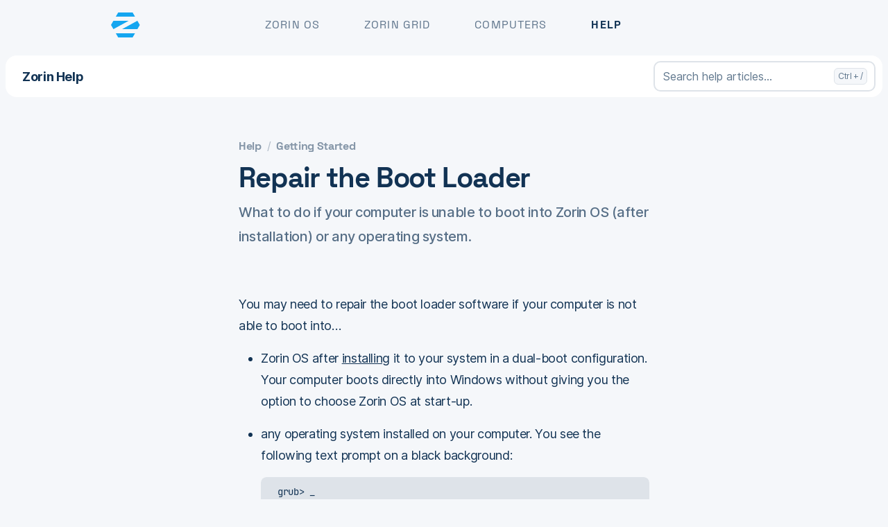

--- FILE ---
content_type: text/html; charset=UTF-8
request_url: https://help.zorin.com/docs/getting-started/repair-the-boot-loader/
body_size: 6507
content:
<!doctype html><html lang=en-us><head><meta charset=utf-8><meta http-equiv=x-ua-compatible content="ie=edge"><meta name=viewport content="width=device-width,initial-scale=1,shrink-to-fit=no"><link rel=preload as=font href=https://assets.zorincdn.com/zorin.com/vendor/inter/Inter-Regular.woff2 type=font/woff2 crossorigin><link rel=preload as=font href=https://assets.zorincdn.com/zorin.com/vendor/inter/Inter-Bold.woff2 type=font/woff2 crossorigin><link rel=stylesheet href=https://help.zorin.com/main.5acc69e56cf8f6e8c43b8c6bf09f7e7f5657c10177f78ce8b1fa87b503b2e5447768ead2c1f87f9cbb0b05f079ab50ca327808d1a09263b8150a8d943e92d628.css integrity="sha512-Wsxp5Wz49ujEO4xr8J9+f1ZXwQF394zosfqHtQOy5UR3aOrSwfh/nLsLBfB5q1DKMngI0aCSY7gVCo2UPpLWKA==" crossorigin=anonymous><noscript><style>img.lazyload{display:none}</style></noscript><meta name=robots content="index, follow"><meta name=googlebot content="index, follow, max-snippet:-1, max-image-preview:large, max-video-preview:-1"><meta name=bingbot content="index, follow, max-snippet:-1, max-image-preview:large, max-video-preview:-1"><title>Repair the Boot Loader - Zorin Help</title><meta name=description content="What to do if your computer is unable to boot into Zorin OS (after installation) or any operating system."><link rel=canonical href=https://help.zorin.com/docs/getting-started/repair-the-boot-loader/><meta property="og:locale" content="en_US"><meta property="og:type" content="article"><meta property="og:title" content="Repair the Boot Loader"><meta property="og:description" content="What to do if your computer is unable to boot into Zorin OS (after installation) or any operating system."><meta property="og:url" content="https://help.zorin.com/docs/getting-started/repair-the-boot-loader/"><meta property="og:site_name" content="Zorin Help"><meta property="article:modified_time" content="2022-02-20T14:05:57+01:00"><meta property="og:image" content="https://help.zorin.com/icon.png"><meta property="og:image:alt" content="Zorin Help"><meta name=twitter:card content="summary_large_image"><meta name=twitter:site content="@ZorinOS"><meta name=twitter:creator content="@ZorinOS"><meta name=twitter:title content="Repair the Boot Loader"><meta name=twitter:description content="What to do if your computer is unable to boot into Zorin OS (after installation) or any operating system."><meta name=twitter:image content="https://help.zorin.com/icon.png"><meta name=twitter:image:alt content="Repair the Boot Loader"><script type=application/ld+json>{"@context":"https://schema.org","@graph":[{"@type":"Organization","@id":"https://help.zorin.com/#/schema/organization/1","name":"Zorin Help","url":"https://help.zorin.com/","sameAs":["https://twitter.com/ZorinOS","https://github.com/ZorinGroup/help"],"logo":{"@type":"ImageObject","@id":"https://help.zorin.com/#/schema/image/1","url":"https://help.zorin.com/logo-zorin.png","width":512,"height":512,"caption":"Zorin Help"},"image":{"@id":"https://help.zorin.com/#/schema/image/1"}},{"@type":"WebSite","@id":"https://help.zorin.com/#/schema/website/1","url":"https://help.zorin.com/","name":"Zorin Help","description":"View guides and tutorials to help you get the most out of Zorin OS.","publisher":{"@id":"https://help.zorin.com/#/schema/organization/1"}},{"@type":"WebPage","@id":"https://help.zorin.com/docs/getting-started/repair-the-boot-loader/","url":"https://help.zorin.com/docs/getting-started/repair-the-boot-loader/","name":"Repair the Boot Loader","description":"What to do if your computer is unable to boot into Zorin OS (after installation) or any operating system.","isPartOf":{"@id":"https://help.zorin.com/#/schema/website/1"},"about":{"@id":"https://help.zorin.com/#/schema/organization/1"},"datePublished":"2022-01-13T22:10:57CET","dateModified":"2022-02-20T14:05:57CET","breadcrumb":{"@id":"https://help.zorin.com/docs/getting-started/repair-the-boot-loader/#/schema/breadcrumb/1"},"primaryImageOfPage":{"@id":"https://help.zorin.com/docs/getting-started/repair-the-boot-loader/#/schema/image/2"},"inLanguage":"en-US","potentialAction":[{"@type":"ReadAction","target":["https://help.zorin.com/docs/getting-started/repair-the-boot-loader/"]}]},{"@type":"BreadcrumbList","@id":"https://help.zorin.com/docs/getting-started/repair-the-boot-loader/#/schema/breadcrumb/1","name":"Breadcrumbs","itemListElement":[{"@type":"ListItem","position":1,"item":{"@type":"WebPage","@id":"https://help.zorin.com/","url":"https://help.zorin.com/","name":"Home"}},{"@type":"ListItem","position":2,"item":{"@type":"WebPage","@id":"https://help.zorin.com/docs/","url":"https://help.zorin.com/docs/","name":"Docs"}},{"@type":"ListItem","position":3,"item":{"@type":"WebPage","@id":"https://help.zorin.com/docs/getting-started/","url":"https://help.zorin.com/docs/getting-started/","name":"Getting Started"}},{"@type":"ListItem","position":4,"item":{"@id":"https://help.zorin.com/docs/getting-started/repair-the-boot-loader/"}}]},{"@context":"https://schema.org","@graph":[{"@type":"Article","@id":"https://help.zorin.com/#/schema/article/1","headline":"Repair the Boot Loader","description":"What to do if your computer is unable to boot into Zorin OS (after installation) or any operating system.","isPartOf":{"@id":"https://help.zorin.com/docs/getting-started/repair-the-boot-loader/"},"mainEntityOfPage":{"@id":"https://help.zorin.com/docs/getting-started/repair-the-boot-loader/"},"datePublished":"2022-01-13T22:10:57CET","dateModified":"2022-02-20T14:05:57CET","author":{"@id":"https://help.zorin.com/#/schema/person/2"},"publisher":{"@id":"https://help.zorin.com/#/schema/organization/1"},"image":{"@id":"https://help.zorin.com/docs/getting-started/repair-the-boot-loader/#/schema/image/2"}}]},{"@context":"https://schema.org","@graph":[{"@type":"Person","@id":"https://help.zorin.com/#/schema/person/2","name":"Zorin Group","sameAs":["https://twitter.com/ZorinOS","https://github.com/ZorinGroup"]}]},{"@context":"https://schema.org","@graph":[{"@type":"ImageObject","@id":"https://help.zorin.com/docs/getting-started/repair-the-boot-loader/#/schema/image/2","url":"https://help.zorin.com/icon.png","contentUrl":"https://help.zorin.com/icon.png","caption":"Repair the Boot Loader"}]}]}</script><meta name=theme-color content="#f5f7fa"><link rel=apple-touch-icon sizes=180x180 href=https://help.zorin.com/apple-touch-icon.png><link rel=icon type=image/png sizes=32x32 href=https://help.zorin.com/favicon-32x32.png><link rel=icon type=image/png sizes=16x16 href=https://help.zorin.com/favicon-16x16.png><link rel=manifest crossorigin=use-credentials href=https://help.zorin.com/site.webmanifest><script async defer data-domain=help.zorin.com src=https://hjonk.zorin.com/js/script.ol.js></script></head><body class="docs single"><nav id=main><div class=container><a href=https://zorin.com/ class=logotype><span class=sr-text>Zorin</span></a><ul class=menu id=main-menu><li><a href=https://zorin.com/os/>Zorin OS</a></li><li><a href=https://zorin.com/grid/>Zorin Grid</a></li><li><a href=https://zorin.com/computers/>Computers</a></li><li class=current><a href=https://help.zorin.com/>Help</a></li></ul><div class=responsive id=responsive-icon><a href=javascript:void(0); onclick=responsiveMenu() class=button><strong>&#9776;</strong> Menu</a></div></div></nav><div class=nav-placeholder></div><div id=secondary-nav-top></div><nav id=secondary-navigation class="doks-subnavbar sticky-lg-top" aria-label="Secondary navigation"><div class="container-xxl d-flex align-items-center"><a class="navbar-brand p-0 me-auto d-none d-sm-block" href=/ aria-label="Zorin Help">Zorin Help</a><form class="doks-search position-relative flex-grow-1 ms-auto"><input id=search class="form-control is-search" type=search placeholder="Search help articles…" aria-label="Search help articles…" autocomplete=off><div id=suggestions class="shadow bg-white rounded d-none"></div></form></div></nav><div class=container-xxl><aside class=doks-sidebar><nav id=doks-docs-nav class="collapse d-lg-none" aria-label="Tertiary navigation"><ul class="list-unstyled collapsible-sidebar"><li class=mb-1><button class="btn btn-toggle align-items-center rounded collapsed" data-bs-toggle=collapse data-bs-target=#section-bf647454e36069fd16f1a7a35cf6a865 aria-expanded=true>
Getting Started</button><div class="collapse show" id=section-bf647454e36069fd16f1a7a35cf6a865><ul class="btn-toggle-nav list-unstyled fw-normal pb-1 small"><li><a class="docs-link rounded" href=https://help.zorin.com/docs/getting-started/set-up-mac-with-t2-chip/>Set Up Mac with T2 Chip</a></li><li><a class="docs-link rounded" href=https://help.zorin.com/docs/getting-started/set-up-microsoft-surface-device/>Set Up Microsoft Surface Device</a></li><li><a class="docs-link rounded" href=https://help.zorin.com/docs/getting-started/set-up-framework-laptop/>Set Up Framework Laptop</a></li><li><a class="docs-link rounded" href=https://help.zorin.com/docs/getting-started/getting-zorin-os-lite/>Getting Zorin OS Lite</a></li><li><a class="docs-link rounded" href=https://help.zorin.com/docs/getting-started/upgrade-zorin-os/>Upgrade Zorin OS</a></li><li><a class="docs-link rounded" href=https://help.zorin.com/docs/getting-started/error-while-installing-zorin-os/>Error While Installing Zorin OS</a></li><li><a class="docs-link rounded" href=https://help.zorin.com/docs/getting-started/back-up-files/>Back Up Files</a></li><li><a class="docs-link rounded" href=https://help.zorin.com/docs/getting-started/unable-to-boot-from-the-usb-install-drive/>Unable to Boot From the USB Install Drive</a></li><li><a class="docs-link rounded" href=https://help.zorin.com/docs/getting-started/no-bootable-device-error-after-installation/>Fix "No Bootable Device" Error After Installing Zorin OS</a></li><li><a class="docs-link rounded" href=https://help.zorin.com/docs/getting-started/install-zorin-os-in-virtualbox/>Install Zorin OS in VirtualBox</a></li><li><a class="docs-link rounded active" href=https://help.zorin.com/docs/getting-started/repair-the-boot-loader/>Repair the Boot Loader</a></li><li><a class="docs-link rounded" href=https://help.zorin.com/docs/getting-started/check-the-integrity-of-your-copy-of-zorin-os/>Check the Integrity of Your Copy of Zorin OS</a></li><li><a class="docs-link rounded" href=https://help.zorin.com/docs/getting-started/reuse-your-zorin-os-usb-install-drive/>Reuse Your Zorin OS USB Install Drive</a></li><li><a class="docs-link rounded" href=https://help.zorin.com/docs/getting-started/unable-to-download-zorin-os/>Unable to Download Zorin OS</a></li><li><a class="docs-link rounded" href=https://help.zorin.com/docs/getting-started/switch-your-organization-from-windows/>Switch Your Organization From Windows in 5 Steps</a></li><li><a class="docs-link rounded" href=https://help.zorin.com/docs/getting-started/replace-your-zorin-os-installation/>Replace Your Zorin OS Installation</a></li><li><a class="docs-link rounded" href=https://help.zorin.com/docs/getting-started/system-requirements/>System Requirements</a></li><li><a class="docs-link rounded" href=https://help.zorin.com/docs/getting-started/manually-partition-the-drive-to-install-zorin-os/>Manually Partition the Drive to Install Zorin OS</a></li><li><a class="docs-link rounded" href=https://help.zorin.com/docs/getting-started/install-zorin-os/>Install Zorin OS</a></li></ul></div></li><li class=mb-1><button class="btn btn-toggle align-items-center rounded collapsed" data-bs-toggle=collapse data-bs-target=#section-ff67b9c10dff8acf5fbce73bc9283e12 aria-expanded=false>
Apps and Games</button><div class=collapse id=section-ff67b9c10dff8acf5fbce73bc9283e12><ul class="btn-toggle-nav list-unstyled fw-normal pb-1 small"><li><a class="docs-link rounded" href=https://help.zorin.com/docs/apps-games/install-davinci-resolve/>Install DaVinci Resolve</a></li><li><a class="docs-link rounded" href=https://help.zorin.com/docs/apps-games/install-teamviewer/>Install TeamViewer</a></li><li><a class="docs-link rounded" href=https://help.zorin.com/docs/apps-games/play-games/>Play Games</a></li><li><a class="docs-link rounded" href=https://help.zorin.com/docs/apps-games/windows-app-support/>Windows App Support</a></li><li><a class="docs-link rounded" href=https://help.zorin.com/docs/apps-games/install-apps/>Install Apps</a></li><li><a class="docs-link rounded" href=https://help.zorin.com/docs/apps-games/alternatives-to-windows-apps/>Alternatives to Windows Apps</a></li><li><a class="docs-link rounded" href=https://help.zorin.com/docs/apps-games/install-dropbox/>Install Dropbox</a></li><li><a class="docs-link rounded" href=https://help.zorin.com/docs/apps-games/install-zoom/>Install Zoom</a></li><li><a class="docs-link rounded" href=https://help.zorin.com/docs/apps-games/install-google-chrome/>Install Google Chrome</a></li></ul></div></li><li class=mb-1><button class="btn btn-toggle align-items-center rounded collapsed" data-bs-toggle=collapse data-bs-target=#section-3c02a379965ab0dfcd77b1c484450433 aria-expanded=false>
Hardware</button><div class=collapse id=section-3c02a379965ab0dfcd77b1c484450433><ul class="btn-toggle-nav list-unstyled fw-normal pb-1 small"><li><a class="docs-link rounded" href=https://help.zorin.com/docs/hardware/set-up-wi-fi/>Set Up Wi-Fi</a></li><li><a class="docs-link rounded" href=https://help.zorin.com/docs/hardware/connect-to-the-internet-using-your-phone/>Connect to the Internet Using Your Phone</a></li><li><a class="docs-link rounded" href=https://help.zorin.com/docs/hardware/freezing-issues/>Freezing Issues</a></li><li><a class="docs-link rounded" href=https://help.zorin.com/docs/hardware/printers-and-scanners/>Printers and Scanners</a></li><li><a class="docs-link rounded" href=https://help.zorin.com/docs/hardware/activate-amd-radeon-drivers/>Activate AMD Radeon Graphics Card</a></li><li><a class="docs-link rounded" href=https://help.zorin.com/docs/hardware/fingerprint-login/>Fingerprint Login</a></li><li><a class="docs-link rounded" href=https://help.zorin.com/docs/hardware/set-up-sound/>Set Up Sound</a></li><li><a class="docs-link rounded" href=https://help.zorin.com/docs/hardware/activate-nvidia-drivers/>Activate NVIDIA Graphics Card</a></li></ul></div></li><li class=mb-1><button class="btn btn-toggle align-items-center rounded collapsed" data-bs-toggle=collapse data-bs-target=#section-d53d03b1dbe213dcc5548d1361bc7e90 aria-expanded=false>
System Software</button><div class=collapse id=section-d53d03b1dbe213dcc5548d1361bc7e90><ul class="btn-toggle-nav list-unstyled fw-normal pb-1 small"><li><a class="docs-link rounded" href=https://help.zorin.com/docs/system-software/frequently-asked-questions-about-the-change-of-default-web-browser/>Frequently Asked Questions About the Change of Default Web Browser</a></li><li><a class="docs-link rounded" href=https://help.zorin.com/docs/system-software/optional-features-in-brave-web-browser/>Optional Features in Brave Web Browser</a></li><li><a class="docs-link rounded" href=https://help.zorin.com/docs/system-software/when-will-the-next-version-be-released/>When Will the Next Version of Zorin OS Be Released?</a></li><li><a class="docs-link rounded" href=https://help.zorin.com/docs/system-software/third-party-themes/>Third-Party Themes</a></li><li><a class="docs-link rounded" href=https://help.zorin.com/docs/system-software/failed-to-update-error/>Fix "Failed To Update" Error</a></li><li><a class="docs-link rounded" href=https://help.zorin.com/docs/system-software/enable-dvd-playback/>Enable DVD Playback</a></li><li><a class="docs-link rounded" href=https://help.zorin.com/docs/system-software/fix-package-manager-issues/>Fix Package Manager Issues</a></li><li><a class="docs-link rounded" href=https://help.zorin.com/docs/system-software/create-an-encrypted-archive/>Create an Encrypted Archive</a></li><li><a class="docs-link rounded" href=https://help.zorin.com/docs/system-software/set-up-night-light/>Set Up Night Light</a></li><li><a class="docs-link rounded" href=https://help.zorin.com/docs/system-software/multi-touch-gestures/>Multi-Touch Gestures</a></li><li><a class="docs-link rounded" href=https://help.zorin.com/docs/system-software/set-up-window-tiling/>Set Up Window Tiling</a></li><li><a class="docs-link rounded" href=https://help.zorin.com/docs/system-software/install-third-party-gnome-shell-extensions/>Install Third-Party GNOME Shell Extensions</a></li><li><a class="docs-link rounded" href=https://help.zorin.com/docs/system-software/show-battery-percentage-in-the-panel/>Show Battery Percentage in the Panel</a></li><li><a class="docs-link rounded" href=https://help.zorin.com/docs/system-software/fix-system-clock-out-of-sync-with-windows/>Fix System Clock Out of Sync With Time on Windows</a></li><li><a class="docs-link rounded" href=https://help.zorin.com/docs/system-software/is-an-antivirus-necessary/>Is an Antivirus Necessary?</a></li><li><a class="docs-link rounded" href=https://help.zorin.com/docs/system-software/change-language/>Change Language</a></li><li><a class="docs-link rounded" href=https://help.zorin.com/docs/system-software/add-a-new-keyboard-layout/>Add a New Keyboard Layout</a></li><li><a class="docs-link rounded" href=https://help.zorin.com/docs/system-software/connect-to-a-network-drive/>Connect to a Network Drive</a></li><li><a class="docs-link rounded" href=https://help.zorin.com/docs/system-software/join-active-directory-ldap/>Join Active Directory / LDAP</a></li><li><a class="docs-link rounded" href=https://help.zorin.com/docs/system-software/accessibility/>Accessibility</a></li><li><a class="docs-link rounded" href=https://help.zorin.com/docs/system-software/32-bit-version-of-zorin-os/>32-bit Version of Zorin OS</a></li><li><a class="docs-link rounded" href=https://help.zorin.com/docs/system-software/microsoft-fonts/>Microsoft Fonts</a></li><li><a class="docs-link rounded" href=https://help.zorin.com/docs/system-software/take-a-screenshot/>Take a Screenshot or Screen Recording</a></li></ul></div></li><li class=mb-1><button class="btn btn-toggle align-items-center rounded collapsed" data-bs-toggle=collapse data-bs-target=#section-81f50474e890f3e5bbadd1e502f15fd2 aria-expanded=false>
Purchasing Zorin OS Pro</button><div class=collapse id=section-81f50474e890f3e5bbadd1e502f15fd2><ul class="btn-toggle-nav list-unstyled fw-normal pb-1 small"><li><a class="docs-link rounded" href=https://help.zorin.com/docs/purchasing-zorin-os-pro/purchase-zorin-os-pro-without-sales-tax/>Purchase Zorin OS Pro Without Sales Tax</a></li><li><a class="docs-link rounded" href=https://help.zorin.com/docs/purchasing-zorin-os-pro/free-trial-of-zorin-os-pro/>Free Trial of Zorin OS Pro</a></li><li><a class="docs-link rounded" href=https://help.zorin.com/docs/purchasing-zorin-os-pro/upcoming-versions-of-zorin-os-pro/>Upcoming Versions of Zorin OS Pro</a></li><li><a class="docs-link rounded" href=https://help.zorin.com/docs/purchasing-zorin-os-pro/invoice-for-zorin-os-pro/>Invoice for Zorin OS Pro</a></li><li><a class="docs-link rounded" href=https://help.zorin.com/docs/purchasing-zorin-os-pro/verify-if-youre-running-zorin-os-pro/>Verify if You're Running Zorin OS Pro</a></li><li><a class="docs-link rounded" href=https://help.zorin.com/docs/purchasing-zorin-os-pro/zorin-os-pro-on-multiple-computers/>Zorin OS Pro on Multiple Computers</a></li><li><a class="docs-link rounded" href=https://help.zorin.com/docs/purchasing-zorin-os-pro/payment-methods/>Payment Methods</a></li><li><a class="docs-link rounded" href=https://help.zorin.com/docs/purchasing-zorin-os-pro/lost-email-with-download-link/>Lost Email With Download Link</a></li></ul></div></li></ul></nav></aside></div><div class="wrap container-xxl" role=document><div class=content><div class="row flex-xl-nowrap"><div class="col-lg-4 docs-sidebar d-none d-lg-block"></div><div class="docs-toc d-none d-lg-block col-lg-4" aria-label="Secondary navigation"></div><main class="docs-content col-md-12 col-lg-8 mx-auto"><nav aria-label=breadcrumb><ol class=breadcrumb><li class=breadcrumb-item><a href=/>Help</a></li><li class=breadcrumb-item><a href=/docs/getting-started/>Getting Started</a></li></ol></nav><h1>Repair the Boot Loader</h1><p class=lead>What to do if your computer is unable to boot into Zorin OS (after installation) or any operating system.</p><nav class=d-lg-none aria-label="Quaternary navigation"></nav><p>You may need to repair the boot loader software if your computer is not able to boot into&mldr;</p><ul><li><p>Zorin OS after <a href=/docs/getting-started/install-zorin-os/>installing</a> it to your system in a dual-boot configuration. Your computer boots directly into Windows without giving you the option to choose Zorin OS at start-up.</p></li><li><p>any operating system installed on your computer. You see the following text prompt on a black background:</p><pre><code class=language-sh>grub&gt; _
</code></pre></li></ul><p>To resolve this issue, please follow these steps:</p><ol><li>Boot from the Zorin OS <a href=/docs/getting-started/install-zorin-os/#boot-from-the-usb-install-drive>USB Install Drive</a> on your computer.</li><li>Select the option to &ldquo;Try Zorin OS&rdquo;.</li><li>When you reach the desktop, open the Zorin Menu → System Tools → Boot Repair.</li><li>After Boot Repair completes a system scan, click the &ldquo;Recommended repair&rdquo; button to start the repair.
<img class="img-simple img-fluid lazyload blur-up shadow extra-rounded" src=/docs/getting-started/repair-the-boot-loader/boot-repair_hu3a9f57fd8a174eb27cc590206452f866_46968_20x0_resize_box_3.png data-src=/docs/getting-started/repair-the-boot-loader/boot-repair.png width=400 height=292 alt="Boot Repair"></li><li>Restart your computer.</li></ol><p>After powering on your computer, the system should&mldr;</p><ul><li><strong>If only Zorin OS is installed:</strong> boot directly into Zorin OS.</li><li><strong>If you installed Zorin OS alongside another operating system:</strong> display a menu that lets you choose between booting Zorin OS and your other operating system(s).</li></ul></main></div><ul class="docs-metadata d-flex justify-content-center"><li><h4>Last modified</h4><p class=lastmod><time datetime="2022-02-20 14:05:57 +0100 +0100">20 February 2022</time></p></li><li><h4>Original Author</h4><p class=author>Zorin</p></li><li><h4>Article License</h4><p class=license><a href=https://creativecommons.org/licenses/by-sa/4.0/ target=_blank rel=noopener>CC BY-SA 4.0</a></p></li></ul></div></div><footer class=grey><div class=container><div class="row logo-newsletter"><div class="col-4 logo"><a href=https://zorin.com/ class=icon>Zorin OS homepage</a></div><div class="col-8 newsletter"><div class=col-4><div class=copy>Get the latest news about Zorin and tips in your inbox.</div></div><div class=col-8><a href=https://zorin.com/newsletter/ class="button suggested">Subscribe to our newsletter</a></div></div></div><div class=row><div class="col-4 ireland-social"><p>Made with ☘️ in Ireland.</p><div class=social><a href=https://www.facebook.com/ZorinOS/ target=_blank rel=noopener title=Facebook><img src=https://assets.zorincdn.com/zorin.com/images/footer/facebook.svg alt="Zorin OS page on Facebook" class=network></a>
<a href=https://twitter.com/ZorinOS target=_blank rel=noopener title=Twitter><img src=https://assets.zorincdn.com/zorin.com/images/footer/twitter.svg alt="Zorin OS page on Twitter" class=network></a>
<a href=https://blog.zorin.com/index.xml target=_blank rel=noopener title=RSS><img src=https://assets.zorincdn.com/zorin.com/images/footer/rss.svg alt="Zorin OS on RSS" class=network></a></div></div><div class="col-8 sitemap"><div class=col-4><div class=footer-heading>Products</div><ul class=menu><li><a href=https://zorin.com/os/ class=no-decoration>Zorin OS</a></li><li><a href=https://zorin.com/grid/ class=no-decoration>Zorin Grid</a></li><li><a href=https://zorin.com/computers/ class=no-decoration>Computers</a></li></ul></div><div class=col-4><div class=footer-heading>Help</div><ul class=menu><li><a href=/docs/getting-started/install-zorin-os/ class=no-decoration>How to Install Zorin OS</a></li><li><a href=/docs/getting-started/system-requirements/ class=no-decoration>System Requirements</a></li><li><a href=/docs/getting-started/switch-your-organization-from-windows/ class=no-decoration>Switch Your Organization</a></li><li><a href=/ class=no-decoration>Other Help Articles</a></li></ul></div><div class=col-4><div class=footer-heading>Company</div><ul class=menu><li><a href=https://zorin.com/about/ class=no-decoration>About</a></li><li><a href=https://blog.zorin.com class=no-decoration>Blog</a></li><li><a href=https://zorin.com/press class=no-decoration>Press Kit</a></li><li><a href=https://zorin.com/about/#funding class=no-decoration>Donate</a></li></ul></div></div></div><div class="col-12 legal"><div class=info><div class=copyright><span class=font-700>© 2008 - 2026 Zorin Group</span> All Rights Reserved.<br>Any trademarks or logos used on this site are property of their respective owners.</div><div class=terms><a href=https://zorin.com/legal/terms/>Terms of Service</a><a href=https://zorin.com/legal/privacy/>Privacy Policy</a><a href=https://zorin.com/legal/cookies/>Cookies Policy</a></div></div></div></div></footer><script src=/js/bootstrap.min.fdbe9b9ba88a036135318f3c721784d684ac9e3280fe282cc80d7d49f7f9c82780cd54228c1608685a230c09984300d7946fc471734d566fcebc148b65bd16db.js integrity="sha512-/b6bm6iKA2E1MY88cheE1oSsnjKA/igsyA19Sff5yCeAzVQijBYIaFojDAmYQwDXlG/EcXNNVm/OvBSLZb0W2w==" crossorigin=anonymous defer></script>
<script src=/js/highlight.min.2bffd851168ecbbf28174aa9c2250a9f4f720f8e3b4d83c7d3fead6b626f041aca6675601c165b6f05db01e49a8bb5e5dee21006f8ef0dd710831f3210620c1a.js integrity="sha512-K//YURaOy78oF0qpwiUKn09yD447TYPH0/6ta2JvBBrKZnVgHBZbbwXbAeSai7Xl3uIQBvjvDdcQgx8yEGIMGg==" crossorigin=anonymous defer></script>
<script src=/main.min.d2d30fc9c0c92a990346d85841e3b772bddfae08794a23cdcad39ffd2822358631de32645b144ccff79a1e1d761fad49ffcfcffc717445d31a64786741450533.js integrity="sha512-0tMPycDJKpkDRthYQeO3cr3frgh5SiPNytOf/SgiNYYx3jJkWxRMz/eaHh12H61J/8/P/HF0RdMaZHhnQUUFMw==" crossorigin=anonymous defer></script>
<script src=https://help.zorin.com/index.min.de0f3083d73c5d7e2ddd4f1c5c6040a2a9cfcb48fbc224c71c82c474759663429cdb75c9a3d245537cca0aceede1a081d95c0ee508c3c310d728f6f32b3d22e5.js integrity="sha512-3g8wg9c8XX4t3U8cXGBAoqnPy0j7wiTHHILEdHWWY0Kc23XJo9JFU3zKCs7t4aCB2VwO5QjDwxDXKPbzKz0i5Q==" crossorigin=anonymous defer></script>
<script>var subnavbarTop,subnavbar,sticky;window.onscroll=function(){myFunction()},subnavbarTop=document.getElementById("secondary-nav-top"),subnavbar=document.getElementById("secondary-navigation"),sticky=subnavbarTop.offsetTop;function myFunction(){window.pageYOffset>=sticky?subnavbar.classList.add("floating"):subnavbar.classList.remove("floating")}</script><script src=https://assets.zorincdn.com/zorin.com/js/responsive-menu.min.js></script></body></html>

--- FILE ---
content_type: text/css; charset=UTF-8
request_url: https://help.zorin.com/main.5acc69e56cf8f6e8c43b8c6bf09f7e7f5657c10177f78ce8b1fa87b503b2e5447768ead2c1f87f9cbb0b05f079ab50ca327808d1a09263b8150a8d943e92d628.css
body_size: 18782
content:
/*!
 * Bootstrap v5.1.3 (https://getbootstrap.com/)
 * Copyright 2011-2021 The Bootstrap Authors
 * Copyright 2011-2021 Twitter, Inc.
 * Licensed under MIT (https://github.com/twbs/bootstrap/blob/main/LICENSE)
 */:root{--bs-blue: #15a6f0;--bs-indigo: #6610f2;--bs-purple: #415ed4;--bs-pink: #d63384;--bs-red: #dc3545;--bs-orange: #f88052;--bs-yellow: #ffd300;--bs-green: #2ac88d;--bs-teal: #20c997;--bs-cyan: #0dcaf0;--bs-white: #fff;--bs-gray: #61788e;--bs-gray-dark: #3f5a75;--bs-gray-100: #dee3e9;--bs-gray-200: #c8d0d9;--bs-gray-300: #b1bcc8;--bs-gray-400: #9aa9b8;--bs-gray-500: #8495a7;--bs-gray-600: #61788e;--bs-gray-700: #566e86;--bs-gray-800: #3f5a75;--bs-gray-900: #294765;--bs-primary: #15a6f0;--bs-secondary: #61788e;--bs-success: #2ac88d;--bs-info: #0dcaf0;--bs-warning: #ffd300;--bs-danger: #dc3545;--bs-light: #f5f7fa;--bs-dark: #294765;--bs-primary-rgb: 21,166,240;--bs-secondary-rgb: 97,120,142;--bs-success-rgb: 42,200,141;--bs-info-rgb: 13,202,240;--bs-warning-rgb: 255,211,0;--bs-danger-rgb: 220,53,69;--bs-light-rgb: 245,247,250;--bs-dark-rgb: 41,71,101;--bs-white-rgb: 255,255,255;--bs-black-rgb: 18,51,84;--bs-body-color-rgb: 18,51,84;--bs-body-bg-rgb: 245,247,250;--bs-font-sans-serif: "Inter", "Roboto", -apple-system, blinkmacsystemfont, "Segoe UI", roboto, "Helvetica Neue", arial, "Noto Sans", sans-serif, "Apple Color Emoji", "Segoe UI Emoji", "Segoe UI Symbol", "Noto Color Emoji";--bs-font-monospace: "JetBrains Mono", "Roboto Mono", sfmono-regular, menlo, monaco, consolas, "Liberation Mono", "Courier New", monospace;--bs-gradient: linear-gradient(180deg, rgba(255,255,255,0.15), rgba(255,255,255,0));--bs-body-font-family: Inter,Roboto,-apple-system,blinkmacsystemfont,Segoe UI,roboto,Helvetica Neue,arial,Noto Sans,sans-serif,Apple Color Emoji,Segoe UI Emoji,Segoe UI Symbol,Noto Color Emoji;--bs-body-font-size: 1rem;--bs-body-font-weight: 400;--bs-body-line-height: 1.75;--bs-body-color: #123354;--bs-body-bg: #f5f7fa}*,*::before,*::after{box-sizing:border-box}@media (prefers-reduced-motion: no-preference){:root{scroll-behavior:smooth}}body{margin:0;font-family:var(--bs-body-font-family);font-size:var(--bs-body-font-size);font-weight:var(--bs-body-font-weight);line-height:var(--bs-body-line-height);color:var(--bs-body-color);text-align:var(--bs-body-text-align);background-color:var(--bs-body-bg);-webkit-text-size-adjust:100%;-webkit-tap-highlight-color:rgba(18,51,84,0)}hr{margin:1rem 0;color:inherit;background-color:currentColor;border:0;opacity:.25}hr:not([size]){height:1px}h6,.h6,h5,.h5,h4,.h4,h3,.h3,h2,.h2,h1,.h1{margin-top:0;margin-bottom:.5rem;font-family:"Space Grotesk","Inter","Roboto",-apple-system,blinkmacsystemfont,"Segoe UI",roboto,"Helvetica Neue",arial,"Noto Sans",sans-serif,"Apple Color Emoji","Segoe UI Emoji","Segoe UI Symbol","Noto Color Emoji";font-weight:700;line-height:1.2}h1,.h1{font-size:calc(1.375rem + 1.5vw)}@media (min-width: 1200px){h1,.h1{font-size:2.5rem}}h2,.h2{font-size:calc(1.325rem + .9vw)}@media (min-width: 1200px){h2,.h2{font-size:2rem}}h3,.h3{font-size:calc(1.3rem + .6vw)}@media (min-width: 1200px){h3,.h3{font-size:1.75rem}}h4,.h4{font-size:calc(1.275rem + .3vw)}@media (min-width: 1200px){h4,.h4{font-size:1.5rem}}h5,.h5{font-size:1.25rem}h6,.h6{font-size:1rem}p{margin-top:0;margin-bottom:1rem}address{margin-bottom:1rem;font-style:normal;line-height:inherit}ol,ul{padding-left:2rem}ol,ul{margin-top:0;margin-bottom:1rem}ol ol,ul ul,ol ul,ul ol{margin-bottom:0}dd{margin-bottom:.5rem;margin-left:0}blockquote{margin:0 0 1rem}b,strong{font-weight:bolder}small,.small{font-size:.875em}mark,.mark{padding:.2em;background-color:#fcf8e3}sup{position:relative;font-size:.75em;line-height:0;vertical-align:baseline}sup{top:-.5em}a{color:#15a6f0;text-decoration:none}a:hover{color:#1185c0}a:not([href]):not([class]),a:not([href]):not([class]):hover{color:inherit;text-decoration:none}pre,code,kbd,samp{font-family:var(--bs-font-monospace);font-size:1em;direction:ltr /* rtl:ignore */;unicode-bidi:bidi-override}pre{display:block;margin-top:0;margin-bottom:1rem;overflow:auto;font-size:.875em}pre code{font-size:inherit;color:inherit;word-break:normal}code{font-size:.875em;color:#d63384;word-wrap:break-word}a>code{color:inherit}kbd{padding:.2rem .4rem;font-size:.875em;color:#fff;background-color:#294765;border-radius:.2rem}kbd kbd{padding:0;font-size:1em;font-weight:700}figure{margin:0 0 1rem}img,svg{vertical-align:middle}table{caption-side:bottom;border-collapse:collapse}caption{padding-top:.5rem;padding-bottom:.5rem;color:#61788e;text-align:left}th{text-align:inherit;text-align:-webkit-match-parent}thead,tbody,tr,td,th{border-color:inherit;border-style:solid;border-width:0}button{border-radius:0}button:focus:not(:focus-visible){outline:0}input,button,select{margin:0;font-family:inherit;font-size:inherit;line-height:inherit}button,select{text-transform:none}[role="button"]{cursor:pointer}select{word-wrap:normal}select:disabled{opacity:1}[list]::-webkit-calendar-picker-indicator{display:none}button,[type="button"],[type="reset"],[type="submit"]{-webkit-appearance:button}button:not(:disabled),[type="button"]:not(:disabled),[type="reset"]:not(:disabled),[type="submit"]:not(:disabled){cursor:pointer}::-moz-focus-inner{padding:0;border-style:none}::-webkit-datetime-edit-fields-wrapper,::-webkit-datetime-edit-text,::-webkit-datetime-edit-minute,::-webkit-datetime-edit-hour-field,::-webkit-datetime-edit-day-field,::-webkit-datetime-edit-month-field,::-webkit-datetime-edit-year-field{padding:0}::-webkit-inner-spin-button{height:auto}[type="search"]{outline-offset:-2px;-webkit-appearance:textfield}::-webkit-search-decoration{-webkit-appearance:none}::-webkit-color-swatch-wrapper{padding:0}::-webkit-file-upload-button{font:inherit}::file-selector-button{font:inherit}::-webkit-file-upload-button{font:inherit;-webkit-appearance:button}output{display:inline-block}summary{display:list-item;cursor:pointer}progress{vertical-align:baseline}[hidden]{display:none !important}.lead{font-size:1.25rem;font-weight:400}.list-unstyled{padding-left:0;list-style:none}.blockquote{margin-bottom:1rem;font-size:1.25rem}.blockquote>:last-child{margin-bottom:0}.img-fluid{max-width:100%;height:auto}.figure{display:inline-block}.figure-img{margin-bottom:.5rem;line-height:1}.figure-caption{font-size:.875em;color:#61788e}.container,.container-fluid,.container-xxl{width:100%;padding-right:var(--bs-gutter-x, 24px);padding-left:var(--bs-gutter-x, 24px);margin-right:auto;margin-left:auto}@media (min-width: 576px){.container{max-width:540px}}@media (min-width: 768px){.container{max-width:720px}}@media (min-width: 992px){.container{max-width:960px}}@media (min-width: 1200px){.container{max-width:1240px}}@media (min-width: 1400px){.container-xxl,.container{max-width:1320px}}.row{--bs-gutter-x: 48px;--bs-gutter-y: 0;display:flex;flex-wrap:wrap;margin-top:calc(-1 * var(--bs-gutter-y));margin-right:calc(-.5 * var(--bs-gutter-x));margin-left:calc(-.5 * var(--bs-gutter-x))}.row>*{flex-shrink:0;width:100%;max-width:100%;padding-right:calc(var(--bs-gutter-x) * .5);padding-left:calc(var(--bs-gutter-x) * .5);margin-top:var(--bs-gutter-y)}.col-4{flex:0 0 auto;width:25%}.col-8{flex:0 0 auto;width:50%}.col-12{flex:0 0 auto;width:75%}@media (min-width: 576px){.col-sm-8{flex:0 0 auto;width:50%}}@media (min-width: 768px){.col-md-5{flex:0 0 auto;width:31.25%}.col-md-8{flex:0 0 auto;width:50%}.col-md-11{flex:0 0 auto;width:68.75%}.col-md-12{flex:0 0 auto;width:75%}.col-md-14{flex:0 0 auto;width:87.5%}}@media (min-width: 992px){.col-lg-4{flex:0 0 auto;width:25%}.col-lg-8{flex:0 0 auto;width:50%}.col-lg-9{flex:0 0 auto;width:56.25%}.col-lg-10{flex:0 0 auto;width:62.5%}.col-lg-12{flex:0 0 auto;width:75%}}@media (min-width: 1200px){.col-xl{flex:1 0 0%}.col-xl-5{flex:0 0 auto;width:31.25%}.col-xl-7{flex:0 0 auto;width:43.75%}.col-xl-8{flex:0 0 auto;width:50%}.col-xl-10{flex:0 0 auto;width:62.5%}}.table,table{--bs-table-bg: rgba(0,0,0,0);--bs-table-accent-bg: rgba(0,0,0,0);--bs-table-striped-color: #123354;--bs-table-striped-bg: rgba(18,51,84,0.05);--bs-table-active-color: #123354;--bs-table-active-bg: rgba(18,51,84,0.1);--bs-table-hover-color: #123354;--bs-table-hover-bg: rgba(18,51,84,0.075);width:100%;margin-bottom:1rem;color:#123354;vertical-align:top;border-color:#c8d0d9}.table>:not(caption)>*>*,table>:not(caption)>*>*{padding:.5rem .5rem;background-color:var(--bs-table-bg);border-bottom-width:1px;box-shadow:inset 0 0 0 9999px var(--bs-table-accent-bg)}.table>tbody,table>tbody{vertical-align:inherit}.table>thead,table>thead{vertical-align:bottom}.table>:not(:first-child),table>:not(:first-child){border-top:2px solid currentColor}[data-dark-mode] body table{--bs-table-bg: #294765;--bs-table-striped-bg: #34506d;--bs-table-striped-color: #fff;--bs-table-active-bg: #3e5974;--bs-table-active-color: #fff;--bs-table-hover-bg: #395571;--bs-table-hover-color: #fff;color:#fff;border-color:#3e5974}.form-control,.comment-form input[type="text"],.comment-form input[type="email"],.comment-form input[type="url"]{display:block;width:100%;padding:.375rem .75rem;font-size:1rem;font-weight:400;line-height:1.75;color:#123354;background-color:#f5f7fa;background-clip:padding-box;border:1px solid #9aa9b8;-webkit-appearance:none;-moz-appearance:none;appearance:none;border-radius:.25rem;transition:border-color 0.15s ease-in-out,box-shadow 0.15s ease-in-out}@media (prefers-reduced-motion: reduce){.form-control,.comment-form input[type="text"],.comment-form input[type="email"],.comment-form input[type="url"]{transition:none}}.form-control[type="file"],.comment-form input[type="file"][type="text"],.comment-form input[type="file"][type="email"],.comment-form input[type="file"][type="url"]{overflow:hidden}.form-control[type="file"]:not(:disabled):not([readonly]),.comment-form input[type="file"][type="text"]:not(:disabled):not([readonly]),.comment-form input[type="file"][type="email"]:not(:disabled):not([readonly]),.comment-form input[type="file"][type="url"]:not(:disabled):not([readonly]){cursor:pointer}.form-control:focus,.comment-form input[type="text"]:focus,.comment-form input[type="email"]:focus,.comment-form input[type="url"]:focus{color:#123354;background-color:#f5f7fa;border-color:#8ad3f8;outline:0;box-shadow:0 0 0 0 rgba(21,166,240,0.25)}.form-control::-webkit-date-and-time-value,.comment-form input[type="text"]::-webkit-date-and-time-value,.comment-form input[type="email"]::-webkit-date-and-time-value,.comment-form input[type="url"]::-webkit-date-and-time-value{height:1.75em}.form-control::-moz-placeholder, .comment-form input[type="text"]::-moz-placeholder, .comment-form input[type="email"]::-moz-placeholder, .comment-form input[type="url"]::-moz-placeholder{color:#61788e;opacity:1}.form-control:-ms-input-placeholder, .comment-form input[type="text"]:-ms-input-placeholder, .comment-form input[type="email"]:-ms-input-placeholder, .comment-form input[type="url"]:-ms-input-placeholder{color:#61788e;opacity:1}.form-control::placeholder,.comment-form input[type="text"]::placeholder,.comment-form input[type="email"]::placeholder,.comment-form input[type="url"]::placeholder{color:#61788e;opacity:1}.form-control:disabled,.comment-form input[type="text"]:disabled,.comment-form input[type="email"]:disabled,.comment-form input[type="url"]:disabled{background-color:#c8d0d9;opacity:1}.form-control::-webkit-file-upload-button, .comment-form input[type="text"]::-webkit-file-upload-button, .comment-form input[type="email"]::-webkit-file-upload-button, .comment-form input[type="url"]::-webkit-file-upload-button{padding:.375rem .75rem;margin:-.375rem -.75rem;-webkit-margin-end:.75rem;margin-inline-end:.75rem;color:#123354;background-color:#c8d0d9;pointer-events:none;border-color:inherit;border-style:solid;border-width:0;border-inline-end-width:1px;border-radius:0;-webkit-transition:color 0.15s ease-in-out,background-color 0.15s ease-in-out,border-color 0.15s ease-in-out,box-shadow 0.15s ease-in-out;transition:color 0.15s ease-in-out,background-color 0.15s ease-in-out,border-color 0.15s ease-in-out,box-shadow 0.15s ease-in-out}.form-control::file-selector-button,.comment-form input[type="text"]::file-selector-button,.comment-form input[type="email"]::file-selector-button,.comment-form input[type="url"]::file-selector-button{padding:.375rem .75rem;margin:-.375rem -.75rem;-webkit-margin-end:.75rem;margin-inline-end:.75rem;color:#123354;background-color:#c8d0d9;pointer-events:none;border-color:inherit;border-style:solid;border-width:0;border-inline-end-width:1px;border-radius:0;transition:color 0.15s ease-in-out,background-color 0.15s ease-in-out,border-color 0.15s ease-in-out,box-shadow 0.15s ease-in-out}@media (prefers-reduced-motion: reduce){.form-control::-webkit-file-upload-button, .comment-form input[type="text"]::-webkit-file-upload-button, .comment-form input[type="email"]::-webkit-file-upload-button, .comment-form input[type="url"]::-webkit-file-upload-button{-webkit-transition:none;transition:none}.form-control::file-selector-button,.comment-form input[type="text"]::file-selector-button,.comment-form input[type="email"]::file-selector-button,.comment-form input[type="url"]::file-selector-button{transition:none}}.form-control:hover:not(:disabled):not([readonly])::-webkit-file-upload-button, .comment-form input[type="text"]:hover:not(:disabled):not([readonly])::-webkit-file-upload-button, .comment-form input[type="email"]:hover:not(:disabled):not([readonly])::-webkit-file-upload-button, .comment-form input[type="url"]:hover:not(:disabled):not([readonly])::-webkit-file-upload-button{background-color:#bec6ce}.form-control:hover:not(:disabled):not([readonly])::file-selector-button,.comment-form input[type="text"]:hover:not(:disabled):not([readonly])::file-selector-button,.comment-form input[type="email"]:hover:not(:disabled):not([readonly])::file-selector-button,.comment-form input[type="url"]:hover:not(:disabled):not([readonly])::file-selector-button{background-color:#bec6ce}.form-control::-webkit-file-upload-button,.comment-form input[type="text"]::-webkit-file-upload-button,.comment-form input[type="email"]::-webkit-file-upload-button,.comment-form input[type="url"]::-webkit-file-upload-button{padding:.375rem .75rem;margin:-.375rem -.75rem;-webkit-margin-end:.75rem;margin-inline-end:.75rem;color:#123354;background-color:#c8d0d9;pointer-events:none;border-color:inherit;border-style:solid;border-width:0;border-inline-end-width:1px;border-radius:0;-webkit-transition:color 0.15s ease-in-out,background-color 0.15s ease-in-out,border-color 0.15s ease-in-out,box-shadow 0.15s ease-in-out;transition:color 0.15s ease-in-out,background-color 0.15s ease-in-out,border-color 0.15s ease-in-out,box-shadow 0.15s ease-in-out}@media (prefers-reduced-motion: reduce){.form-control::-webkit-file-upload-button,.comment-form input[type="text"]::-webkit-file-upload-button,.comment-form input[type="email"]::-webkit-file-upload-button,.comment-form input[type="url"]::-webkit-file-upload-button{-webkit-transition:none;transition:none}}.form-control:hover:not(:disabled):not([readonly])::-webkit-file-upload-button,.comment-form input[type="text"]:hover:not(:disabled):not([readonly])::-webkit-file-upload-button,.comment-form input[type="email"]:hover:not(:disabled):not([readonly])::-webkit-file-upload-button,.comment-form input[type="url"]:hover:not(:disabled):not([readonly])::-webkit-file-upload-button{background-color:#bec6ce}.btn,.search-form .search-submit,.comment-form input[type="submit"]{display:inline-block;font-weight:400;line-height:1.75;color:#123354;text-align:center;vertical-align:middle;cursor:pointer;-webkit-user-select:none;-moz-user-select:none;-ms-user-select:none;user-select:none;background-color:transparent;border:1px solid transparent;padding:.375rem .75rem;font-size:1rem;border-radius:.25rem;transition:color 0.15s ease-in-out,background-color 0.15s ease-in-out,border-color 0.15s ease-in-out,box-shadow 0.15s ease-in-out}@media (prefers-reduced-motion: reduce){.btn,.search-form .search-submit,.comment-form input[type="submit"]{transition:none}}.btn:hover,.search-form .search-submit:hover,.comment-form input[type="submit"]:hover{color:#123354}.btn:focus,.search-form .search-submit:focus,.comment-form input[type="submit"]:focus{outline:0;box-shadow:0 0 0 0 rgba(21,166,240,0.25)}.btn:disabled,.search-form .search-submit:disabled,.comment-form input[type="submit"]:disabled,.btn.disabled,.search-form .disabled.search-submit,.comment-form input.disabled[type="submit"]{pointer-events:none;opacity:.65}.btn-primary{color:#123354;background-color:#15a6f0;border-color:#15a6f0}.btn-primary:hover{color:#123354;background-color:#38b3f2;border-color:#2caff2}.btn-primary:focus{color:#123354;background-color:#38b3f2;border-color:#2caff2;box-shadow:0 0 0 0 rgba(21,149,217,0.5)}.btn-primary:active,.btn-primary.active,.show>.btn-primary.dropdown-toggle{color:#123354;background-color:#44b8f3;border-color:#2caff2}.btn-primary:active:focus,.btn-primary.active:focus,.show>.btn-primary.dropdown-toggle:focus{box-shadow:0 0 0 0 rgba(21,149,217,0.5)}.btn-primary:disabled,.btn-primary.disabled{color:#123354;background-color:#15a6f0;border-color:#15a6f0}.search-form .search-submit,.comment-form input[type="submit"]{color:#fff;background-color:#61788e;border-color:#61788e}.search-form .search-submit:hover,.comment-form input[type="submit"]:hover{color:#fff;background-color:#526679;border-color:#4e6072}.search-form .search-submit:focus,.comment-form input[type="submit"]:focus{color:#fff;background-color:#526679;border-color:#4e6072;box-shadow:0 0 0 0 rgba(121,140,159,0.5)}.search-form .search-submit:active,.comment-form input[type="submit"]:active,.search-form .active.search-submit,.comment-form input.active[type="submit"],.search-form .show>.dropdown-toggle.search-submit,.comment-form .show>input.dropdown-toggle[type="submit"]{color:#fff;background-color:#4e6072;border-color:#495a6b}.search-form .search-submit:active:focus,.comment-form input[type="submit"]:active:focus,.search-form .active.search-submit:focus,.comment-form input.active[type="submit"]:focus,.search-form .show>.dropdown-toggle.search-submit:focus,.comment-form .show>input.dropdown-toggle[type="submit"]:focus{box-shadow:0 0 0 0 rgba(121,140,159,0.5)}.search-form .search-submit:disabled,.comment-form input[type="submit"]:disabled,.search-form .disabled.search-submit,.comment-form input.disabled[type="submit"]{color:#fff;background-color:#61788e;border-color:#61788e}.btn-outline-primary{color:#15a6f0;border-color:#15a6f0}.btn-outline-primary:hover{color:#123354;background-color:#15a6f0;border-color:#15a6f0}.btn-outline-primary:focus{box-shadow:0 0 0 0 rgba(21,166,240,0.5)}.btn-outline-primary:active,.btn-outline-primary.active,.btn-outline-primary.dropdown-toggle.show{color:#123354;background-color:#15a6f0;border-color:#15a6f0}.btn-outline-primary:active:focus,.btn-outline-primary.active:focus,.btn-outline-primary.dropdown-toggle.show:focus{box-shadow:0 0 0 0 rgba(21,166,240,0.5)}.btn-outline-primary:disabled,.btn-outline-primary.disabled{color:#15a6f0;background-color:transparent}.btn-link{font-weight:400;color:#15a6f0;text-decoration:none}.btn-link:hover{color:#1185c0}.btn-link:disabled,.btn-link.disabled{color:#61788e}.fade{transition:opacity 0.15s linear}@media (prefers-reduced-motion: reduce){.fade{transition:none}}.fade:not(.show){opacity:0}.collapse:not(.show){display:none}.dropup,.dropend,.dropdown,.dropstart{position:relative}.dropdown-toggle{white-space:nowrap}.dropdown-toggle::after{display:inline-block;margin-left:.255em;vertical-align:.255em;content:"";border-top:.3em solid;border-right:.3em solid transparent;border-bottom:0;border-left:.3em solid transparent}.dropdown-toggle:empty::after{margin-left:0}.dropdown-menu{position:absolute;z-index:1000;display:none;min-width:10rem;padding:.5rem 0;margin:0;font-size:1rem;color:#123354;text-align:left;list-style:none;background-color:#fff;background-clip:padding-box;border:1px solid rgba(18,51,84,0.15);border-radius:.25rem}.dropdown-menu[data-bs-popper]{top:100%;left:0;margin-top:.125rem}.dropdown-menu-end{--bs-position: end}.dropdown-menu-end[data-bs-popper]{right:0;left:auto}.dropup .dropdown-menu[data-bs-popper]{top:auto;bottom:100%;margin-top:0;margin-bottom:.125rem}.dropup .dropdown-toggle::after{display:inline-block;margin-left:.255em;vertical-align:.255em;content:"";border-top:0;border-right:.3em solid transparent;border-bottom:.3em solid;border-left:.3em solid transparent}.dropup .dropdown-toggle:empty::after{margin-left:0}.dropend .dropdown-menu[data-bs-popper]{top:0;right:auto;left:100%;margin-top:0;margin-left:.125rem}.dropend .dropdown-toggle::after{display:inline-block;margin-left:.255em;vertical-align:.255em;content:"";border-top:.3em solid transparent;border-right:0;border-bottom:.3em solid transparent;border-left:.3em solid}.dropend .dropdown-toggle:empty::after{margin-left:0}.dropend .dropdown-toggle::after{vertical-align:0}.dropstart .dropdown-menu[data-bs-popper]{top:0;right:100%;left:auto;margin-top:0;margin-right:.125rem}.dropstart .dropdown-toggle::after{display:inline-block;margin-left:.255em;vertical-align:.255em;content:""}.dropstart .dropdown-toggle::after{display:none}.dropstart .dropdown-toggle::before{display:inline-block;margin-right:.255em;vertical-align:.255em;content:"";border-top:.3em solid transparent;border-right:.3em solid;border-bottom:.3em solid transparent}.dropstart .dropdown-toggle:empty::after{margin-left:0}.dropstart .dropdown-toggle::before{vertical-align:0}.dropdown-divider{height:0;margin:.5rem 0;overflow:hidden;border-top:1px solid rgba(18,51,84,0.15)}.dropdown-item{display:block;width:100%;padding:.25rem 1rem;clear:both;font-weight:400;color:#294765;text-align:inherit;white-space:nowrap;background-color:transparent;border:0}.dropdown-item:hover,.dropdown-item:focus{color:#25405b;background-color:#c8d0d9}.dropdown-item.active,.dropdown-item:active{color:#fff;text-decoration:none;background-color:#15a6f0}.dropdown-item.disabled,.dropdown-item:disabled{color:#8495a7;pointer-events:none;background-color:transparent}.dropdown-menu.show{display:block}.dropdown-header{display:block;padding:.5rem 1rem;margin-bottom:0;font-size:.875rem;color:#61788e;white-space:nowrap}.dropdown-item-text{display:block;padding:.25rem 1rem;color:#294765}.dropdown-menu-dark{color:#b1bcc8;background-color:#3f5a75;border-color:rgba(18,51,84,0.15)}.dropdown-menu-dark .dropdown-item{color:#b1bcc8}.dropdown-menu-dark .dropdown-item:hover,.dropdown-menu-dark .dropdown-item:focus{color:#fff;background-color:rgba(255,255,255,0.15)}.dropdown-menu-dark .dropdown-item.active,.dropdown-menu-dark .dropdown-item:active{color:#fff;background-color:#15a6f0}.dropdown-menu-dark .dropdown-item.disabled,.dropdown-menu-dark .dropdown-item:disabled{color:#8495a7}.dropdown-menu-dark .dropdown-divider{border-color:rgba(18,51,84,0.15)}.dropdown-menu-dark .dropdown-item-text{color:#b1bcc8}.dropdown-menu-dark .dropdown-header{color:#8495a7}.nav{display:flex;flex-wrap:wrap;padding-left:0;margin-bottom:0;list-style:none}.nav-link{display:block;padding:.5rem 1rem;color:#15a6f0;transition:color 0.15s ease-in-out,background-color 0.15s ease-in-out,border-color 0.15s ease-in-out}@media (prefers-reduced-motion: reduce){.nav-link{transition:none}}.nav-link:hover,.nav-link:focus{color:#1185c0}.nav-link.disabled{color:#61788e;pointer-events:none;cursor:default}.navbar{position:relative;display:flex;flex-wrap:wrap;align-items:center;justify-content:space-between;padding-top:.5rem;padding-bottom:.5rem}.navbar>.container,.navbar>.container-fluid,.navbar>.container-xxl{display:flex;flex-wrap:inherit;align-items:center;justify-content:space-between}.navbar-brand{padding-top:.28125rem;padding-bottom:.28125rem;margin-right:1rem;font-size:1.25rem;white-space:nowrap}.navbar-nav{display:flex;flex-direction:column;padding-left:0;margin-bottom:0;list-style:none}.navbar-nav .nav-link{padding-right:0;padding-left:0}.navbar-nav .dropdown-menu{position:static}.navbar-text{padding-top:.5rem;padding-bottom:.5rem}@media (min-width: 768px){.navbar-expand-md{flex-wrap:nowrap;justify-content:flex-start}.navbar-expand-md .navbar-nav{flex-direction:row}.navbar-expand-md .navbar-nav .dropdown-menu{position:absolute}.navbar-expand-md .navbar-nav .nav-link{padding-right:.5rem;padding-left:.5rem}.navbar-expand-md .offcanvas-header{display:none}.navbar-expand-md .offcanvas{position:inherit;bottom:0;z-index:1000;flex-grow:1;visibility:visible !important;background-color:transparent;border-right:0;border-left:0;transition:none;transform:none}.navbar-expand-md .offcanvas-body{display:flex;flex-grow:0;padding:0;overflow-y:visible}}.navbar-light .navbar-brand{color:#15a6f0}.navbar-light .navbar-brand:hover,.navbar-light .navbar-brand:focus{color:#15a6f0}.navbar-light .navbar-nav .nav-link{color:#123354}.navbar-light .navbar-nav .nav-link:hover,.navbar-light .navbar-nav .nav-link:focus{color:#15a6f0}.navbar-light .navbar-nav .nav-link.disabled{color:rgba(18,51,84,0.3)}.navbar-light .navbar-nav .show>.nav-link,.navbar-light .navbar-nav .nav-link.active{color:#15a6f0}.navbar-light .navbar-text{color:#123354}.navbar-light .navbar-text a,.navbar-light .navbar-text a:hover,.navbar-light .navbar-text a:focus{color:#15a6f0}.card{position:relative;display:flex;flex-direction:column;min-width:0;word-wrap:break-word;background-color:#fff;background-clip:border-box;border:1px solid #c8d0d9;border-radius:.25rem}.card>hr{margin-right:0;margin-left:0}.card>.list-group{border-top:inherit;border-bottom:inherit}.card>.list-group:first-child{border-top-width:0;border-top-left-radius:calc(.25rem - 1px);border-top-right-radius:calc(.25rem - 1px)}.card>.list-group:last-child{border-bottom-width:0;border-bottom-right-radius:calc(.25rem - 1px);border-bottom-left-radius:calc(.25rem - 1px)}.card-body{flex:1 1 auto;padding:1rem 1rem}.breadcrumb{display:flex;flex-wrap:wrap;padding:0 0;margin-bottom:1rem;list-style:none}.breadcrumb-item+.breadcrumb-item{padding-left:.5rem}.breadcrumb-item+.breadcrumb-item::before{float:left;padding-right:.5rem;color:#61788e;content:var(--bs-breadcrumb-divider, "/") /* rtl: var(--bs-breadcrumb-divider, "/") */}.breadcrumb-item.active{color:#61788e}.pagination{display:flex;padding-left:0;list-style:none}.page-link{position:relative;display:block;color:#15a6f0;background-color:#fff;border:1px solid #b1bcc8;transition:color 0.15s ease-in-out,background-color 0.15s ease-in-out,border-color 0.15s ease-in-out,box-shadow 0.15s ease-in-out}@media (prefers-reduced-motion: reduce){.page-link{transition:none}}.page-link:hover{z-index:2;color:#1185c0;background-color:#c8d0d9;border-color:#b1bcc8}.page-link:focus{z-index:3;color:#1185c0;background-color:#c8d0d9;outline:0;box-shadow:0 0 0 0 rgba(21,166,240,0.25)}.page-item:not(:first-child) .page-link{margin-left:-1px}.page-item.active .page-link{z-index:3;color:#fff;background-color:#15a6f0;border-color:#15a6f0}.page-item.disabled .page-link{color:#61788e;pointer-events:none;background-color:#fff;border-color:#b1bcc8}.page-link{padding:.375rem .75rem}.page-item:first-child .page-link{border-top-left-radius:.25rem;border-bottom-left-radius:.25rem}.page-item:last-child .page-link{border-top-right-radius:.25rem;border-bottom-right-radius:.25rem}.badge{display:inline-block;padding:.35em .65em;font-size:.75em;font-weight:700;line-height:1;color:#fff;text-align:center;white-space:nowrap;vertical-align:baseline;border-radius:.25rem}.badge:empty{display:none}.btn .badge,.search-form .search-submit .badge,.comment-form input[type="submit"] .badge{position:relative;top:-1px}.alert{position:relative;padding:1rem 1.5rem;margin-bottom:0;border:0 solid transparent;border-radius:0}.alert-link{font-weight:700}.alert-dismissible{padding-right:4.5rem}.alert-dismissible .btn-close{position:absolute;top:0;right:0;z-index:2;padding:1.25rem 1.5rem}.alert-primary{color:#123354;background-color:#15a6f0;border-color:#15a6f0}.alert-primary .alert-link{color:#0e2943}.alert-secondary{color:#fff;background-color:#61788e;border-color:#61788e}.alert-secondary .alert-link{color:#ccc}.alert-success{color:#123354;background-color:#2ac88d;border-color:#2ac88d}.alert-success .alert-link{color:#0e2943}.alert-info{color:#123354;background-color:#0dcaf0;border-color:#0dcaf0}.alert-info .alert-link{color:#0e2943}.alert-warning{color:#123354;background-color:#ffd300;border-color:#ffd300}.alert-warning .alert-link{color:#0e2943}.alert-danger{color:#fff;background-color:#dc3545;border-color:#dc3545}.alert-danger .alert-link{color:#ccc}.alert-light{color:#123354;background-color:#f5f7fa;border-color:#f5f7fa}.alert-light .alert-link{color:#0e2943}.alert-dark{color:#fff;background-color:#294765;border-color:#294765}.alert-dark .alert-link{color:#ccc}@-webkit-keyframes progress-bar-stripes{0%{background-position-x:1rem}}@keyframes progress-bar-stripes{0%{background-position-x:1rem}}.progress{display:flex;height:1rem;overflow:hidden;font-size:.75rem;background-color:#c8d0d9;border-radius:.25rem}.list-group{display:flex;flex-direction:column;padding-left:0;margin-bottom:0;border-radius:.25rem}.list-group-item-action{width:100%;color:#566e86;text-align:inherit}.list-group-item-action:hover,.list-group-item-action:focus{z-index:1;color:#566e86;text-decoration:none;background-color:#dee3e9}.list-group-item-action:active{color:#123354;background-color:#c8d0d9}.list-group-item{position:relative;display:block;padding:.5rem 1rem;color:#294765;background-color:#fff;border:1px solid rgba(18,51,84,0.125)}.list-group-item:first-child{border-top-left-radius:inherit;border-top-right-radius:inherit}.list-group-item:last-child{border-bottom-right-radius:inherit;border-bottom-left-radius:inherit}.list-group-item.disabled,.list-group-item:disabled{color:#61788e;pointer-events:none;background-color:#fff}.list-group-item.active{z-index:2;color:#fff;background-color:#15a6f0;border-color:#15a6f0}.list-group-item+.list-group-item{border-top-width:0}.list-group-item+.list-group-item.active{margin-top:-1px;border-top-width:1px}.btn-close{box-sizing:content-box;width:1em;height:1em;padding:.25em .25em;color:#123354;background:transparent url("data:image/svg+xml,%3csvg xmlns='http://www.w3.org/2000/svg' viewBox='0 0 16 16' fill='%23123354'%3e%3cpath d='M.293.293a1 1 0 011.414 0L8 6.586 14.293.293a1 1 0 111.414 1.414L9.414 8l6.293 6.293a1 1 0 01-1.414 1.414L8 9.414l-6.293 6.293a1 1 0 01-1.414-1.414L6.586 8 .293 1.707a1 1 0 010-1.414z'/%3e%3c/svg%3e") center/1em auto no-repeat;border:0;border-radius:.25rem;opacity:.5}.btn-close:hover{color:#123354;text-decoration:none;opacity:.75}.btn-close:focus{outline:0;box-shadow:0 0 0 0 rgba(21,166,240,0.25);opacity:1}.btn-close:disabled,.btn-close.disabled{pointer-events:none;-webkit-user-select:none;-moz-user-select:none;-ms-user-select:none;user-select:none;opacity:.25}@-webkit-keyframes spinner-border{to{transform:rotate(360deg) /* rtl:ignore */}}@keyframes spinner-border{to{transform:rotate(360deg) /* rtl:ignore */}}@-webkit-keyframes spinner-grow{0%{transform:scale(0)}50%{opacity:1;transform:none}}@keyframes spinner-grow{0%{transform:scale(0)}50%{opacity:1;transform:none}}.offcanvas{position:fixed;bottom:0;z-index:1045;display:flex;flex-direction:column;max-width:100%;visibility:hidden;background-color:#fff;background-clip:padding-box;outline:0;transition:transform .3s ease-in-out}@media (prefers-reduced-motion: reduce){.offcanvas{transition:none}}.offcanvas-header{display:flex;align-items:center;justify-content:space-between;padding:1rem 1rem}.offcanvas-header .btn-close{padding:.5rem .5rem;margin-top:-.5rem;margin-right:-.5rem;margin-bottom:-.5rem}.offcanvas-title{margin-bottom:0;line-height:1.75}.offcanvas-body{flex-grow:1;padding:1rem 1rem;overflow-y:auto}.offcanvas-start{top:0;left:0;width:400px;border-right:1px solid rgba(18,51,84,0.2);transform:translateX(-100%)}.offcanvas.show{transform:none}.placeholder{display:inline-block;min-height:1em;vertical-align:middle;cursor:wait;background-color:currentColor;opacity:.5}.placeholder.btn::before,.search-form .placeholder.search-submit::before,.comment-form input.placeholder[type="submit"]::before{display:inline-block;content:""}@-webkit-keyframes placeholder-glow{50%{opacity:.2}}@keyframes placeholder-glow{50%{opacity:.2}}@-webkit-keyframes placeholder-wave{100%{-webkit-mask-position:-200% 0%;mask-position:-200% 0%}}@keyframes placeholder-wave{100%{-webkit-mask-position:-200% 0%;mask-position:-200% 0%}}.ratio{position:relative;width:100%}.ratio::before{display:block;padding-top:var(--bs-aspect-ratio);content:""}.ratio>*{position:absolute;top:0;left:0;width:100%;height:100%}.ratio-1x1{--bs-aspect-ratio: 100%}.ratio-4x3{--bs-aspect-ratio: calc(3 / 4 * 100%)}.ratio-16x9{--bs-aspect-ratio: calc(9 / 16 * 100%)}.ratio-21x9{--bs-aspect-ratio: calc(9 / 21 * 100%)}@media (min-width: 992px){.sticky-lg-top{position:-webkit-sticky;position:sticky;top:0;z-index:1020}}.stretched-link::after{position:absolute;top:0;right:0;bottom:0;left:0;z-index:1;content:""}.d-inline-block{display:inline-block !important}.d-block{display:block !important}.d-flex{display:flex !important}.d-none{display:none !important}.shadow{box-shadow:0 0.5rem 1rem rgba(18,51,84,0.15) !important}.position-relative{position:relative !important}.border-0{border:0 !important}.border-top{border-top:1px solid #c8d0d9 !important}.w-100{width:100% !important}.h-100{height:100% !important}.flex-column{flex-direction:column !important}.flex-grow-1{flex-grow:1 !important}.flex-wrap{flex-wrap:wrap !important}.justify-content-center{justify-content:center !important}.justify-content-between{justify-content:space-between !important}.align-items-center{align-items:center !important}.order-3{order:3 !important}.order-5{order:5 !important}.m-auto{margin:auto !important}.mx-auto{margin-right:auto !important;margin-left:auto !important}.my-1{margin-top:.25rem !important;margin-bottom:.25rem !important}.my-3{margin-top:1rem !important;margin-bottom:1rem !important}.my-4{margin-top:1.5rem !important;margin-bottom:1.5rem !important}.mt-0{margin-top:0 !important}.mt-2{margin-top:.5rem !important}.mt-3{margin-top:1rem !important}.mt-4{margin-top:1.5rem !important}.mt-5{margin-top:3rem !important}.me-2{margin-right:.5rem !important}.me-auto{margin-right:auto !important}.mb-0{margin-bottom:0 !important}.mb-1{margin-bottom:.25rem !important}.mb-2{margin-bottom:.5rem !important}.mb-3{margin-bottom:1rem !important}.mb-4{margin-bottom:1.5rem !important}.mb-5{margin-bottom:3rem !important}.ms-2{margin-left:.5rem !important}.ms-3{margin-left:1rem !important}.ms-auto{margin-left:auto !important}.my-n3{margin-top:-1rem !important;margin-bottom:-1rem !important}.p-0{padding:0 !important}.p-5{padding:3rem !important}.px-4{padding-right:1.5rem !important;padding-left:1.5rem !important}.py-1{padding-top:.25rem !important;padding-bottom:.25rem !important}.py-2{padding-top:.5rem !important;padding-bottom:.5rem !important}.pb-1{padding-bottom:.25rem !important}.ps-0{padding-left:0 !important}.ps-2{padding-left:.5rem !important}.fw-normal{font-weight:400 !important}.text-center{text-align:center !important}.text-uppercase{text-transform:uppercase !important}.text-primary{--bs-text-opacity: 1;color:rgba(var(--bs-primary-rgb), var(--bs-text-opacity)) !important}.text-secondary{--bs-text-opacity: 1;color:rgba(var(--bs-secondary-rgb), var(--bs-text-opacity)) !important}.text-dark{--bs-text-opacity: 1;color:rgba(var(--bs-dark-rgb), var(--bs-text-opacity)) !important}.text-body{--bs-text-opacity: 1;color:rgba(var(--bs-body-color-rgb), var(--bs-text-opacity)) !important}.text-muted{--bs-text-opacity: 1;color:#61788e !important}.text-black-50{--bs-text-opacity: 1;color:rgba(18,51,84,0.5) !important}.text-reset{--bs-text-opacity: 1;color:inherit !important}.bg-primary{--bs-bg-opacity: 1;background-color:rgba(var(--bs-primary-rgb), var(--bs-bg-opacity)) !important}.bg-light{--bs-bg-opacity: 1;background-color:rgba(var(--bs-light-rgb), var(--bs-bg-opacity)) !important}.bg-white{--bs-bg-opacity: 1;background-color:rgba(var(--bs-white-rgb), var(--bs-bg-opacity)) !important}.rounded{border-radius:.25rem !important}.visible{visibility:visible !important}@media (min-width: 576px){.d-sm-block{display:block !important}}@media (min-width: 768px){.d-md-none{display:none !important}.flex-md-row{flex-direction:row !important}.flex-md-nowrap{flex-wrap:nowrap !important}.order-md-1{order:1 !important}.order-md-2{order:2 !important}.ms-md-auto{margin-left:auto !important}.me-md-n5{margin-right:-3rem !important}.ms-md-n3{margin-left:-1rem !important}.py-md-1{padding-top:.25rem !important;padding-bottom:.25rem !important}.pe-md-2{padding-right:.5rem !important}}@media (min-width: 992px){.d-lg-inline{display:inline !important}.d-lg-block{display:block !important}.d-lg-none{display:none !important}.text-lg-center{text-align:center !important}}@media (min-width: 1200px){.flex-xl-nowrap{flex-wrap:nowrap !important}}@font-face{font-family:'KaTeX_AMS';src:url(fonts/KaTeX_AMS-Regular.woff2) format("woff2"),url(fonts/KaTeX_AMS-Regular.woff) format("woff"),url(fonts/KaTeX_AMS-Regular.ttf) format("truetype");font-weight:normal;font-style:normal}@font-face{font-family:'KaTeX_Caligraphic';src:url(fonts/KaTeX_Caligraphic-Bold.woff2) format("woff2"),url(fonts/KaTeX_Caligraphic-Bold.woff) format("woff"),url(fonts/KaTeX_Caligraphic-Bold.ttf) format("truetype");font-weight:bold;font-style:normal}@font-face{font-family:'KaTeX_Caligraphic';src:url(fonts/KaTeX_Caligraphic-Regular.woff2) format("woff2"),url(fonts/KaTeX_Caligraphic-Regular.woff) format("woff"),url(fonts/KaTeX_Caligraphic-Regular.ttf) format("truetype");font-weight:normal;font-style:normal}@font-face{font-family:'KaTeX_Fraktur';src:url(fonts/KaTeX_Fraktur-Bold.woff2) format("woff2"),url(fonts/KaTeX_Fraktur-Bold.woff) format("woff"),url(fonts/KaTeX_Fraktur-Bold.ttf) format("truetype");font-weight:bold;font-style:normal}@font-face{font-family:'KaTeX_Fraktur';src:url(fonts/KaTeX_Fraktur-Regular.woff2) format("woff2"),url(fonts/KaTeX_Fraktur-Regular.woff) format("woff"),url(fonts/KaTeX_Fraktur-Regular.ttf) format("truetype");font-weight:normal;font-style:normal}@font-face{font-family:'KaTeX_Main';src:url(fonts/KaTeX_Main-Bold.woff2) format("woff2"),url(fonts/KaTeX_Main-Bold.woff) format("woff"),url(fonts/KaTeX_Main-Bold.ttf) format("truetype");font-weight:bold;font-style:normal}@font-face{font-family:'KaTeX_Main';src:url(fonts/KaTeX_Main-BoldItalic.woff2) format("woff2"),url(fonts/KaTeX_Main-BoldItalic.woff) format("woff"),url(fonts/KaTeX_Main-BoldItalic.ttf) format("truetype");font-weight:bold;font-style:italic}@font-face{font-family:'KaTeX_Main';src:url(fonts/KaTeX_Main-Italic.woff2) format("woff2"),url(fonts/KaTeX_Main-Italic.woff) format("woff"),url(fonts/KaTeX_Main-Italic.ttf) format("truetype");font-weight:normal;font-style:italic}@font-face{font-family:'KaTeX_Main';src:url(fonts/KaTeX_Main-Regular.woff2) format("woff2"),url(fonts/KaTeX_Main-Regular.woff) format("woff"),url(fonts/KaTeX_Main-Regular.ttf) format("truetype");font-weight:normal;font-style:normal}@font-face{font-family:'KaTeX_Math';src:url(fonts/KaTeX_Math-BoldItalic.woff2) format("woff2"),url(fonts/KaTeX_Math-BoldItalic.woff) format("woff"),url(fonts/KaTeX_Math-BoldItalic.ttf) format("truetype");font-weight:bold;font-style:italic}@font-face{font-family:'KaTeX_Math';src:url(fonts/KaTeX_Math-Italic.woff2) format("woff2"),url(fonts/KaTeX_Math-Italic.woff) format("woff"),url(fonts/KaTeX_Math-Italic.ttf) format("truetype");font-weight:normal;font-style:italic}@font-face{font-family:'KaTeX_SansSerif';src:url(fonts/KaTeX_SansSerif-Bold.woff2) format("woff2"),url(fonts/KaTeX_SansSerif-Bold.woff) format("woff"),url(fonts/KaTeX_SansSerif-Bold.ttf) format("truetype");font-weight:bold;font-style:normal}@font-face{font-family:'KaTeX_SansSerif';src:url(fonts/KaTeX_SansSerif-Italic.woff2) format("woff2"),url(fonts/KaTeX_SansSerif-Italic.woff) format("woff"),url(fonts/KaTeX_SansSerif-Italic.ttf) format("truetype");font-weight:normal;font-style:italic}@font-face{font-family:'KaTeX_SansSerif';src:url(fonts/KaTeX_SansSerif-Regular.woff2) format("woff2"),url(fonts/KaTeX_SansSerif-Regular.woff) format("woff"),url(fonts/KaTeX_SansSerif-Regular.ttf) format("truetype");font-weight:normal;font-style:normal}@font-face{font-family:'KaTeX_Script';src:url(fonts/KaTeX_Script-Regular.woff2) format("woff2"),url(fonts/KaTeX_Script-Regular.woff) format("woff"),url(fonts/KaTeX_Script-Regular.ttf) format("truetype");font-weight:normal;font-style:normal}@font-face{font-family:'KaTeX_Size1';src:url(fonts/KaTeX_Size1-Regular.woff2) format("woff2"),url(fonts/KaTeX_Size1-Regular.woff) format("woff"),url(fonts/KaTeX_Size1-Regular.ttf) format("truetype");font-weight:normal;font-style:normal}@font-face{font-family:'KaTeX_Size2';src:url(fonts/KaTeX_Size2-Regular.woff2) format("woff2"),url(fonts/KaTeX_Size2-Regular.woff) format("woff"),url(fonts/KaTeX_Size2-Regular.ttf) format("truetype");font-weight:normal;font-style:normal}@font-face{font-family:'KaTeX_Size3';src:url(fonts/KaTeX_Size3-Regular.woff2) format("woff2"),url(fonts/KaTeX_Size3-Regular.woff) format("woff"),url(fonts/KaTeX_Size3-Regular.ttf) format("truetype");font-weight:normal;font-style:normal}@font-face{font-family:'KaTeX_Size4';src:url(fonts/KaTeX_Size4-Regular.woff2) format("woff2"),url(fonts/KaTeX_Size4-Regular.woff) format("woff"),url(fonts/KaTeX_Size4-Regular.ttf) format("truetype");font-weight:normal;font-style:normal}@font-face{font-family:'KaTeX_Typewriter';src:url(fonts/KaTeX_Typewriter-Regular.woff2) format("woff2"),url(fonts/KaTeX_Typewriter-Regular.woff) format("woff"),url(fonts/KaTeX_Typewriter-Regular.ttf) format("truetype");font-weight:normal;font-style:normal}.katex{font:normal 1.21em KaTeX_Main, Times New Roman, serif;line-height:1.2;text-indent:0;text-rendering:auto}.katex *{-ms-high-contrast-adjust:none !important;border-color:currentColor}.katex .katex-version::after{content:"0.15.2"}.katex .katex-mathml{position:absolute;clip:rect(1px, 1px, 1px, 1px);padding:0;border:0;height:1px;width:1px;overflow:hidden}.katex .katex-html>.newline{display:block}.katex .base{position:relative;display:inline-block;white-space:nowrap;width:-webkit-min-content;width:-moz-min-content;width:min-content}.katex .strut{display:inline-block}.katex .textbf{font-weight:bold}.katex .textit{font-style:italic}.katex .textrm{font-family:KaTeX_Main}.katex .textsf{font-family:KaTeX_SansSerif}.katex .texttt{font-family:KaTeX_Typewriter}.katex .mathnormal{font-family:KaTeX_Math;font-style:italic}.katex .mathit{font-family:KaTeX_Main;font-style:italic}.katex .mathrm{font-style:normal}.katex .mathbf{font-family:KaTeX_Main;font-weight:bold}.katex .boldsymbol{font-family:KaTeX_Math;font-weight:bold;font-style:italic}.katex .amsrm{font-family:KaTeX_AMS}.katex .mathbb,.katex .textbb{font-family:KaTeX_AMS}.katex .mathcal{font-family:KaTeX_Caligraphic}.katex .mathfrak,.katex .textfrak{font-family:KaTeX_Fraktur}.katex .mathtt{font-family:KaTeX_Typewriter}.katex .mathscr,.katex .textscr{font-family:KaTeX_Script}.katex .mathsf,.katex .textsf{font-family:KaTeX_SansSerif}.katex .mathboldsf,.katex .textboldsf{font-family:KaTeX_SansSerif;font-weight:bold}.katex .mathitsf,.katex .textitsf{font-family:KaTeX_SansSerif;font-style:italic}.katex .mainrm{font-family:KaTeX_Main;font-style:normal}.katex .vlist-t{display:inline-table;table-layout:fixed;border-collapse:collapse}.katex .vlist-r{display:table-row}.katex .vlist{display:table-cell;vertical-align:bottom;position:relative}.katex .vlist>span{display:block;height:0;position:relative}.katex .vlist>span>span{display:inline-block}.katex .vlist>span>.pstrut{overflow:hidden;width:0}.katex .vlist-t2{margin-right:-2px}.katex .vlist-s{display:table-cell;vertical-align:bottom;font-size:1px;width:2px;min-width:2px}.katex .vbox{display:inline-flex;flex-direction:column;align-items:baseline}.katex .hbox{display:inline-flex;flex-direction:row;width:100%}.katex .thinbox{display:inline-flex;flex-direction:row;width:0;max-width:0}.katex .msupsub{text-align:left}.katex .mfrac>span>span{text-align:center}.katex .mfrac .frac-line{display:inline-block;width:100%;border-bottom-style:solid}.katex .mfrac .frac-line,.katex .overline .overline-line,.katex .underline .underline-line,.katex .hline,.katex .hdashline,.katex .rule{min-height:1px}.katex .mspace{display:inline-block}.katex .llap,.katex .rlap,.katex .clap{width:0;position:relative}.katex .llap>.inner,.katex .rlap>.inner,.katex .clap>.inner{position:absolute}.katex .llap>.fix,.katex .rlap>.fix,.katex .clap>.fix{display:inline-block}.katex .llap>.inner{right:0}.katex .rlap>.inner,.katex .clap>.inner{left:0}.katex .clap>.inner>span{margin-left:-50%;margin-right:50%}.katex .rule{display:inline-block;border:solid 0;position:relative}.katex .overline .overline-line,.katex .underline .underline-line,.katex .hline{display:inline-block;width:100%;border-bottom-style:solid}.katex .hdashline{display:inline-block;width:100%;border-bottom-style:dashed}.katex .sqrt>.root{margin-left:0.27777778em;margin-right:-0.55555556em}.katex .sizing.reset-size1.size1,.katex .fontsize-ensurer.reset-size1.size1{font-size:1em}.katex .sizing.reset-size1.size2,.katex .fontsize-ensurer.reset-size1.size2{font-size:1.2em}.katex .sizing.reset-size1.size3,.katex .fontsize-ensurer.reset-size1.size3{font-size:1.4em}.katex .sizing.reset-size1.size4,.katex .fontsize-ensurer.reset-size1.size4{font-size:1.6em}.katex .sizing.reset-size1.size5,.katex .fontsize-ensurer.reset-size1.size5{font-size:1.8em}.katex .sizing.reset-size1.size6,.katex .fontsize-ensurer.reset-size1.size6{font-size:2em}.katex .sizing.reset-size1.size7,.katex .fontsize-ensurer.reset-size1.size7{font-size:2.4em}.katex .sizing.reset-size1.size8,.katex .fontsize-ensurer.reset-size1.size8{font-size:2.88em}.katex .sizing.reset-size1.size9,.katex .fontsize-ensurer.reset-size1.size9{font-size:3.456em}.katex .sizing.reset-size1.size10,.katex .fontsize-ensurer.reset-size1.size10{font-size:4.148em}.katex .sizing.reset-size1.size11,.katex .fontsize-ensurer.reset-size1.size11{font-size:4.976em}.katex .sizing.reset-size2.size1,.katex .fontsize-ensurer.reset-size2.size1{font-size:0.83333333em}.katex .sizing.reset-size2.size2,.katex .fontsize-ensurer.reset-size2.size2{font-size:1em}.katex .sizing.reset-size2.size3,.katex .fontsize-ensurer.reset-size2.size3{font-size:1.16666667em}.katex .sizing.reset-size2.size4,.katex .fontsize-ensurer.reset-size2.size4{font-size:1.33333333em}.katex .sizing.reset-size2.size5,.katex .fontsize-ensurer.reset-size2.size5{font-size:1.5em}.katex .sizing.reset-size2.size6,.katex .fontsize-ensurer.reset-size2.size6{font-size:1.66666667em}.katex .sizing.reset-size2.size7,.katex .fontsize-ensurer.reset-size2.size7{font-size:2em}.katex .sizing.reset-size2.size8,.katex .fontsize-ensurer.reset-size2.size8{font-size:2.4em}.katex .sizing.reset-size2.size9,.katex .fontsize-ensurer.reset-size2.size9{font-size:2.88em}.katex .sizing.reset-size2.size10,.katex .fontsize-ensurer.reset-size2.size10{font-size:3.45666667em}.katex .sizing.reset-size2.size11,.katex .fontsize-ensurer.reset-size2.size11{font-size:4.14666667em}.katex .sizing.reset-size3.size1,.katex .fontsize-ensurer.reset-size3.size1{font-size:0.71428571em}.katex .sizing.reset-size3.size2,.katex .fontsize-ensurer.reset-size3.size2{font-size:0.85714286em}.katex .sizing.reset-size3.size3,.katex .fontsize-ensurer.reset-size3.size3{font-size:1em}.katex .sizing.reset-size3.size4,.katex .fontsize-ensurer.reset-size3.size4{font-size:1.14285714em}.katex .sizing.reset-size3.size5,.katex .fontsize-ensurer.reset-size3.size5{font-size:1.28571429em}.katex .sizing.reset-size3.size6,.katex .fontsize-ensurer.reset-size3.size6{font-size:1.42857143em}.katex .sizing.reset-size3.size7,.katex .fontsize-ensurer.reset-size3.size7{font-size:1.71428571em}.katex .sizing.reset-size3.size8,.katex .fontsize-ensurer.reset-size3.size8{font-size:2.05714286em}.katex .sizing.reset-size3.size9,.katex .fontsize-ensurer.reset-size3.size9{font-size:2.46857143em}.katex .sizing.reset-size3.size10,.katex .fontsize-ensurer.reset-size3.size10{font-size:2.96285714em}.katex .sizing.reset-size3.size11,.katex .fontsize-ensurer.reset-size3.size11{font-size:3.55428571em}.katex .sizing.reset-size4.size1,.katex .fontsize-ensurer.reset-size4.size1{font-size:0.625em}.katex .sizing.reset-size4.size2,.katex .fontsize-ensurer.reset-size4.size2{font-size:0.75em}.katex .sizing.reset-size4.size3,.katex .fontsize-ensurer.reset-size4.size3{font-size:0.875em}.katex .sizing.reset-size4.size4,.katex .fontsize-ensurer.reset-size4.size4{font-size:1em}.katex .sizing.reset-size4.size5,.katex .fontsize-ensurer.reset-size4.size5{font-size:1.125em}.katex .sizing.reset-size4.size6,.katex .fontsize-ensurer.reset-size4.size6{font-size:1.25em}.katex .sizing.reset-size4.size7,.katex .fontsize-ensurer.reset-size4.size7{font-size:1.5em}.katex .sizing.reset-size4.size8,.katex .fontsize-ensurer.reset-size4.size8{font-size:1.8em}.katex .sizing.reset-size4.size9,.katex .fontsize-ensurer.reset-size4.size9{font-size:2.16em}.katex .sizing.reset-size4.size10,.katex .fontsize-ensurer.reset-size4.size10{font-size:2.5925em}.katex .sizing.reset-size4.size11,.katex .fontsize-ensurer.reset-size4.size11{font-size:3.11em}.katex .sizing.reset-size5.size1,.katex .fontsize-ensurer.reset-size5.size1{font-size:0.55555556em}.katex .sizing.reset-size5.size2,.katex .fontsize-ensurer.reset-size5.size2{font-size:0.66666667em}.katex .sizing.reset-size5.size3,.katex .fontsize-ensurer.reset-size5.size3{font-size:0.77777778em}.katex .sizing.reset-size5.size4,.katex .fontsize-ensurer.reset-size5.size4{font-size:0.88888889em}.katex .sizing.reset-size5.size5,.katex .fontsize-ensurer.reset-size5.size5{font-size:1em}.katex .sizing.reset-size5.size6,.katex .fontsize-ensurer.reset-size5.size6{font-size:1.11111111em}.katex .sizing.reset-size5.size7,.katex .fontsize-ensurer.reset-size5.size7{font-size:1.33333333em}.katex .sizing.reset-size5.size8,.katex .fontsize-ensurer.reset-size5.size8{font-size:1.6em}.katex .sizing.reset-size5.size9,.katex .fontsize-ensurer.reset-size5.size9{font-size:1.92em}.katex .sizing.reset-size5.size10,.katex .fontsize-ensurer.reset-size5.size10{font-size:2.30444444em}.katex .sizing.reset-size5.size11,.katex .fontsize-ensurer.reset-size5.size11{font-size:2.76444444em}.katex .sizing.reset-size6.size1,.katex .fontsize-ensurer.reset-size6.size1{font-size:0.5em}.katex .sizing.reset-size6.size2,.katex .fontsize-ensurer.reset-size6.size2{font-size:0.6em}.katex .sizing.reset-size6.size3,.katex .fontsize-ensurer.reset-size6.size3{font-size:0.7em}.katex .sizing.reset-size6.size4,.katex .fontsize-ensurer.reset-size6.size4{font-size:0.8em}.katex .sizing.reset-size6.size5,.katex .fontsize-ensurer.reset-size6.size5{font-size:0.9em}.katex .sizing.reset-size6.size6,.katex .fontsize-ensurer.reset-size6.size6{font-size:1em}.katex .sizing.reset-size6.size7,.katex .fontsize-ensurer.reset-size6.size7{font-size:1.2em}.katex .sizing.reset-size6.size8,.katex .fontsize-ensurer.reset-size6.size8{font-size:1.44em}.katex .sizing.reset-size6.size9,.katex .fontsize-ensurer.reset-size6.size9{font-size:1.728em}.katex .sizing.reset-size6.size10,.katex .fontsize-ensurer.reset-size6.size10{font-size:2.074em}.katex .sizing.reset-size6.size11,.katex .fontsize-ensurer.reset-size6.size11{font-size:2.488em}.katex .sizing.reset-size7.size1,.katex .fontsize-ensurer.reset-size7.size1{font-size:0.41666667em}.katex .sizing.reset-size7.size2,.katex .fontsize-ensurer.reset-size7.size2{font-size:0.5em}.katex .sizing.reset-size7.size3,.katex .fontsize-ensurer.reset-size7.size3{font-size:0.58333333em}.katex .sizing.reset-size7.size4,.katex .fontsize-ensurer.reset-size7.size4{font-size:0.66666667em}.katex .sizing.reset-size7.size5,.katex .fontsize-ensurer.reset-size7.size5{font-size:0.75em}.katex .sizing.reset-size7.size6,.katex .fontsize-ensurer.reset-size7.size6{font-size:0.83333333em}.katex .sizing.reset-size7.size7,.katex .fontsize-ensurer.reset-size7.size7{font-size:1em}.katex .sizing.reset-size7.size8,.katex .fontsize-ensurer.reset-size7.size8{font-size:1.2em}.katex .sizing.reset-size7.size9,.katex .fontsize-ensurer.reset-size7.size9{font-size:1.44em}.katex .sizing.reset-size7.size10,.katex .fontsize-ensurer.reset-size7.size10{font-size:1.72833333em}.katex .sizing.reset-size7.size11,.katex .fontsize-ensurer.reset-size7.size11{font-size:2.07333333em}.katex .sizing.reset-size8.size1,.katex .fontsize-ensurer.reset-size8.size1{font-size:0.34722222em}.katex .sizing.reset-size8.size2,.katex .fontsize-ensurer.reset-size8.size2{font-size:0.41666667em}.katex .sizing.reset-size8.size3,.katex .fontsize-ensurer.reset-size8.size3{font-size:0.48611111em}.katex .sizing.reset-size8.size4,.katex .fontsize-ensurer.reset-size8.size4{font-size:0.55555556em}.katex .sizing.reset-size8.size5,.katex .fontsize-ensurer.reset-size8.size5{font-size:0.625em}.katex .sizing.reset-size8.size6,.katex .fontsize-ensurer.reset-size8.size6{font-size:0.69444444em}.katex .sizing.reset-size8.size7,.katex .fontsize-ensurer.reset-size8.size7{font-size:0.83333333em}.katex .sizing.reset-size8.size8,.katex .fontsize-ensurer.reset-size8.size8{font-size:1em}.katex .sizing.reset-size8.size9,.katex .fontsize-ensurer.reset-size8.size9{font-size:1.2em}.katex .sizing.reset-size8.size10,.katex .fontsize-ensurer.reset-size8.size10{font-size:1.44027778em}.katex .sizing.reset-size8.size11,.katex .fontsize-ensurer.reset-size8.size11{font-size:1.72777778em}.katex .sizing.reset-size9.size1,.katex .fontsize-ensurer.reset-size9.size1{font-size:0.28935185em}.katex .sizing.reset-size9.size2,.katex .fontsize-ensurer.reset-size9.size2{font-size:0.34722222em}.katex .sizing.reset-size9.size3,.katex .fontsize-ensurer.reset-size9.size3{font-size:0.40509259em}.katex .sizing.reset-size9.size4,.katex .fontsize-ensurer.reset-size9.size4{font-size:0.46296296em}.katex .sizing.reset-size9.size5,.katex .fontsize-ensurer.reset-size9.size5{font-size:0.52083333em}.katex .sizing.reset-size9.size6,.katex .fontsize-ensurer.reset-size9.size6{font-size:0.5787037em}.katex .sizing.reset-size9.size7,.katex .fontsize-ensurer.reset-size9.size7{font-size:0.69444444em}.katex .sizing.reset-size9.size8,.katex .fontsize-ensurer.reset-size9.size8{font-size:0.83333333em}.katex .sizing.reset-size9.size9,.katex .fontsize-ensurer.reset-size9.size9{font-size:1em}.katex .sizing.reset-size9.size10,.katex .fontsize-ensurer.reset-size9.size10{font-size:1.20023148em}.katex .sizing.reset-size9.size11,.katex .fontsize-ensurer.reset-size9.size11{font-size:1.43981481em}.katex .sizing.reset-size10.size1,.katex .fontsize-ensurer.reset-size10.size1{font-size:0.24108004em}.katex .sizing.reset-size10.size2,.katex .fontsize-ensurer.reset-size10.size2{font-size:0.28929605em}.katex .sizing.reset-size10.size3,.katex .fontsize-ensurer.reset-size10.size3{font-size:0.33751205em}.katex .sizing.reset-size10.size4,.katex .fontsize-ensurer.reset-size10.size4{font-size:0.38572806em}.katex .sizing.reset-size10.size5,.katex .fontsize-ensurer.reset-size10.size5{font-size:0.43394407em}.katex .sizing.reset-size10.size6,.katex .fontsize-ensurer.reset-size10.size6{font-size:0.48216008em}.katex .sizing.reset-size10.size7,.katex .fontsize-ensurer.reset-size10.size7{font-size:0.57859209em}.katex .sizing.reset-size10.size8,.katex .fontsize-ensurer.reset-size10.size8{font-size:0.69431051em}.katex .sizing.reset-size10.size9,.katex .fontsize-ensurer.reset-size10.size9{font-size:0.83317261em}.katex .sizing.reset-size10.size10,.katex .fontsize-ensurer.reset-size10.size10{font-size:1em}.katex .sizing.reset-size10.size11,.katex .fontsize-ensurer.reset-size10.size11{font-size:1.19961427em}.katex .sizing.reset-size11.size1,.katex .fontsize-ensurer.reset-size11.size1{font-size:0.20096463em}.katex .sizing.reset-size11.size2,.katex .fontsize-ensurer.reset-size11.size2{font-size:0.24115756em}.katex .sizing.reset-size11.size3,.katex .fontsize-ensurer.reset-size11.size3{font-size:0.28135048em}.katex .sizing.reset-size11.size4,.katex .fontsize-ensurer.reset-size11.size4{font-size:0.32154341em}.katex .sizing.reset-size11.size5,.katex .fontsize-ensurer.reset-size11.size5{font-size:0.36173633em}.katex .sizing.reset-size11.size6,.katex .fontsize-ensurer.reset-size11.size6{font-size:0.40192926em}.katex .sizing.reset-size11.size7,.katex .fontsize-ensurer.reset-size11.size7{font-size:0.48231511em}.katex .sizing.reset-size11.size8,.katex .fontsize-ensurer.reset-size11.size8{font-size:0.57877814em}.katex .sizing.reset-size11.size9,.katex .fontsize-ensurer.reset-size11.size9{font-size:0.69453376em}.katex .sizing.reset-size11.size10,.katex .fontsize-ensurer.reset-size11.size10{font-size:0.83360129em}.katex .sizing.reset-size11.size11,.katex .fontsize-ensurer.reset-size11.size11{font-size:1em}.katex .delimsizing.size1{font-family:KaTeX_Size1}.katex .delimsizing.size2{font-family:KaTeX_Size2}.katex .delimsizing.size3{font-family:KaTeX_Size3}.katex .delimsizing.size4{font-family:KaTeX_Size4}.katex .delimsizing.mult .delim-size1>span{font-family:KaTeX_Size1}.katex .delimsizing.mult .delim-size4>span{font-family:KaTeX_Size4}.katex .nulldelimiter{display:inline-block;width:0.12em}.katex .delimcenter{position:relative}.katex .op-symbol{position:relative}.katex .op-symbol.small-op{font-family:KaTeX_Size1}.katex .op-symbol.large-op{font-family:KaTeX_Size2}.katex .op-limits>.vlist-t{text-align:center}.katex .accent>.vlist-t{text-align:center}.katex .accent .accent-body{position:relative}.katex .accent .accent-body:not(.accent-full){width:0}.katex .overlay{display:block}.katex .mtable .vertical-separator{display:inline-block;min-width:1px}.katex .mtable .arraycolsep{display:inline-block}.katex .mtable .col-align-c>.vlist-t{text-align:center}.katex .mtable .col-align-l>.vlist-t{text-align:left}.katex .mtable .col-align-r>.vlist-t{text-align:right}.katex .svg-align{text-align:left}.katex svg{display:block;position:absolute;width:100%;height:inherit;fill:currentColor;stroke:currentColor;fill-rule:nonzero;fill-opacity:1;stroke-width:1;stroke-linecap:butt;stroke-linejoin:miter;stroke-miterlimit:4;stroke-dasharray:none;stroke-dashoffset:0;stroke-opacity:1}.katex svg path{stroke:none}.katex img{border-style:none;min-width:0;min-height:0;max-width:none;max-height:none}.katex .stretchy{width:100%;display:block;position:relative;overflow:hidden}.katex .stretchy::before,.katex .stretchy::after{content:""}.katex .hide-tail{width:100%;position:relative;overflow:hidden}.katex .halfarrow-left{position:absolute;left:0;width:50.2%;overflow:hidden}.katex .halfarrow-right{position:absolute;right:0;width:50.2%;overflow:hidden}.katex .brace-left{position:absolute;left:0;width:25.1%;overflow:hidden}.katex .brace-center{position:absolute;left:25%;width:50%;overflow:hidden}.katex .brace-right{position:absolute;right:0;width:25.1%;overflow:hidden}.katex .x-arrow-pad{padding:0 0.5em}.katex .cd-arrow-pad{padding:0 0.55556em 0 0.27778em}.katex .x-arrow,.katex .mover,.katex .munder{text-align:center}.katex .boxpad{padding:0 0.3em}.katex .fbox,.katex .fcolorbox{box-sizing:border-box;border:0.04em solid}.katex .cancel-pad{padding:0 0.2em}.katex .cancel-lap{margin-left:-0.2em;margin-right:-0.2em}.katex .sout{border-bottom-style:solid;border-bottom-width:0.08em}.katex .angl{box-sizing:border-box;border-top:0.049em solid;border-right:0.049em solid;margin-right:0.03889em}.katex .anglpad{padding:0 0.03889em}.katex .eqn-num::before{counter-increment:katexEqnNo;content:"(" counter(katexEqnNo) ")"}.katex .mml-eqn-num::before{counter-increment:mmlEqnNo;content:"(" counter(mmlEqnNo) ")"}.katex .mtr-glue{width:50%}.katex .cd-vert-arrow{display:inline-block;position:relative}.katex .cd-label-left{display:inline-block;position:absolute;right:calc(50% + 0.3em);text-align:left}.katex .cd-label-right{display:inline-block;position:absolute;left:calc(50% + 0.3em);text-align:right}.katex-display{display:block;margin:1em 0;text-align:center}.katex-display>.katex{display:block;text-align:center;white-space:nowrap}.katex-display>.katex>.katex-html{display:block;position:relative}.katex-display>.katex>.katex-html>.tag{position:absolute;right:0}.katex-display.leqno>.katex>.katex-html>.tag{left:0;right:auto}.katex-display.fleqn>.katex{text-align:left;padding-left:2em}body{counter-reset:katexEqnNo mmlEqnNo}@font-face{font-family:Inter;font-style:normal;font-weight:400;font-display:swap;src:url("https://assets.zorincdn.com/zorin.com/vendor/inter/Inter-Regular.woff2") format("woff2"),url("https://assets.zorincdn.com/zorin.com/vendor/inter/Inter-Regular.woff") format("woff")}@font-face{font-family:Inter;font-style:normal;font-weight:500;font-display:swap;src:url("https://assets.zorincdn.com/zorin.com/vendor/inter/Inter-Medium.woff2") format("woff2"),url("https://assets.zorincdn.com/zorin.com/vendor/inter/Inter-Medium.woff") format("woff")}@font-face{font-family:Inter;font-style:normal;font-weight:600;font-display:swap;src:url("https://assets.zorincdn.com/zorin.com/vendor/inter/Inter-SemiBold.woff2") format("woff2"),url("https://assets.zorincdn.com/zorin.com/vendor/inter/Inter-SemiBold.woff") format("woff")}@font-face{font-family:Inter;font-style:normal;font-weight:700;font-display:swap;src:url("https://assets.zorincdn.com/zorin.com/vendor/inter/Inter-Bold.woff2") format("woff2"),url("https://assets.zorincdn.com/zorin.com/vendor/inter/Inter-Bold.woff") format("woff")}@font-face{font-family:Inter;font-style:italic;font-weight:400;font-display:swap;src:url("https://assets.zorincdn.com/zorin.com/vendor/inter/Inter-Italic.woff2") format("woff2"),url("https://assets.zorincdn.com/zorin.com/vendor/inter/Inter-Italic.woff") format("woff")}@font-face{font-family:Inter;font-style:italic;font-weight:500;font-display:swap;src:url("https://assets.zorincdn.com/zorin.com/vendor/inter/Inter-MediumItalic.woff2") format("woff2"),url("https://assets.zorincdn.com/zorin.com/vendor/inter/Inter-MediumItalic.woff") format("woff")}@font-face{font-family:Inter;font-style:italic;font-weight:600;font-display:swap;src:url("https://assets.zorincdn.com/zorin.com/vendor/inter/Inter-SemiBoldItalic.woff2") format("woff2"),url("https://assets.zorincdn.com/zorin.com/vendor/inter/Inter-SemiBoldItalic.woff") format("woff")}@font-face{font-family:Inter;font-style:italic;font-weight:700;font-display:swap;src:url("https://assets.zorincdn.com/zorin.com/vendor/inter/Inter-BoldItalic.woff2") format("woff2"),url("https://assets.zorincdn.com/zorin.com/vendor/inter/Inter-BoldItalic.woff") format("woff")}@font-face{font-family:"Space Grotesk";font-style:normal;font-weight:300;font-display:swap;src:url("https://assets.zorincdn.com/zorin.com/vendor/space-grotesk/SpaceGrotesk-Light.woff2") format("woff2")}@font-face{font-family:"Space Grotesk";font-style:normal;font-weight:400;font-display:swap;src:url("https://assets.zorincdn.com/zorin.com/vendor/space-grotesk/SpaceGrotesk-Regular.woff2") format("woff2")}@font-face{font-family:"Space Grotesk";font-style:normal;font-weight:500;font-display:swap;src:url("https://assets.zorincdn.com/zorin.com/vendor/space-grotesk/SpaceGrotesk-Medium.woff2") format("woff2")}@font-face{font-family:"Space Grotesk";font-style:normal;font-weight:700;font-display:swap;src:url("https://assets.zorincdn.com/zorin.com/vendor/space-grotesk/SpaceGrotesk-Bold.woff2") format("woff2")}@font-face{font-family:"JetBrains Mono";font-style:normal;font-weight:400;font-display:swap;src:url("https://assets.zorincdn.com/zorin.com/vendor/jetbrains-mono/JetBrainsMono-Regular.woff2") format("woff2")}.contributors .content,.blog .content,.page .content,.error404 .content,.docs.list .content,.tutorial.list .content,.showcase.list .content{padding-top:1rem;padding-bottom:4rem}.content img{max-width:100%}h1,h2,h3,h4,h5,h6,.h1,.h2,.h3,.h4,.h5,.h6{margin:3rem 0 1rem;font-feature-settings:"liga" 1, "ss04" 1, "case" 1}h3,.h3{margin-top:2rem;letter-spacing:-0.026em}h4,h5,h6,.h4,.h5,.h6{margin-top:1.5rem}h1,.h1{letter-spacing:-0.028em}h2,.h2{letter-spacing:-0.028em}.d-block{display:block !important}.d-inline-block{display:inline-block !important}.section a{font-weight:700}a:hover,a:focus{text-decoration:underline;transition:all 150ms ease}a.btn:hover,.search-form a.search-submit:hover,a.btn:focus,.search-form a.search-submit:focus{text-decoration:none}.docs-navigation{border-top:1px solid #c8d0d9;margin-top:2rem;margin-bottom:0;padding-top:2rem}.docs-navigation a{font-size:.9rem}@media (min-width: 992px){.docs-navigation{margin-bottom:-1rem}.docs-navigation a{font-size:1rem}}.docs-content{padding-bottom:4rem;order:1}.docs-content>h1,.docs-content>.h1{margin-top:0.5rem;margin-bottom:0.5rem}.docs-content>h2,.docs-content>.h2{margin-top:4rem;margin-bottom:1.5rem}.docs-content h3,.docs-content .h3{font-weight:500}.docs-content h4,.docs-content .h4{font-weight:400}.docs-content h5,.docs-content h6,.docs-content .h5,.docs-content .h6{font-weight:300;text-transform:uppercase}.docs-content h5,.docs-content .h5{letter-spacing:0.02em;margin-bottom:0.5rem}.docs-content h6,.docs-content .h6{letter-spacing:0.04em;margin-bottom:0.25rem}.docs-content .lead{color:#566e86;margin-bottom:4rem;font-weight:500}.docs-content a{color:inherit;text-decoration:underline}.docs-content a:hover,.docs-content a:focus{color:#15a6f0}.docs-content .inline-button{margin:1rem 1rem 0 0;display:inline-block}.docs-content li{margin:1rem 0}.docs-content li::marker{font-weight:700}.home section#hero h1,.home section#hero .h1{font-size:3.8rem;letter-spacing:-0.036em}@media (max-width: 767.98px){.home section#hero h1,.home section#hero .h1{font-size:3rem;letter-spacing:-0.03em}}@media (max-width: 575.98px){.home section#hero h1,.home section#hero .h1{font-size:2.75rem;letter-spacing:-0.028em}}.text-right{text-align:right !important}.font-weight-bold{font-weight:700 !important}.font-italic{font-style:italic !important}.rounded,.form-control,.comment-form input[type="text"],.comment-form input[type="email"],.comment-form input[type="url"]{border-radius:10px !important}.extra-rounded{border-radius:16px !important}.super-rounded{border-radius:20px !important}.offcanvas-header{border-bottom:1px solid #b1bcc8;padding-top:1.0625rem;padding-bottom:0.8125rem}h5.offcanvas-title,.offcanvas-title.h5{margin:0}body{letter-spacing:-0.02em}body.docs{padding-top:0 !important}@media (min-width: 768px){body{font-size:1.125rem}}.section{padding-top:6rem;padding-bottom:6rem}.section-md{padding-top:3rem;padding-bottom:3rem}.docs-sidebar{order:1}@media (min-width: 992px){.docs-sidebar{order:2;border-right:none}@supports ((position: -webkit-sticky) or (position: sticky)){.docs-sidebar{position:-webkit-sticky;position:sticky;top:4rem;z-index:1000;max-height:calc(100vh - 4rem)}}}.docs-links{padding-bottom:5rem}@media (min-width: 992px){@supports ((position: -webkit-sticky) or (position: sticky)){.docs-links{max-height:calc(100vh - 4rem);overflow-y:scroll}}}@media (min-width: 992px){.docs-links{display:block;width:auto;margin-right:-1.5rem;padding-bottom:4rem}}.docs-toc{order:0}@supports ((position: -webkit-sticky) or (position: sticky)){.docs-toc{position:-webkit-sticky;position:sticky;top:4rem;height:calc(100vh - 4rem);overflow-y:auto}}.navbar a:hover,.navbar a:focus{text-decoration:none}#TableOfContents ul{padding-left:0;list-style:none}.bg-dots{background-image:radial-gradient(#b1bcc8 15%, transparent 15%);background-position:0 0;background-size:1rem 1rem;-webkit-mask:linear-gradient(to top, #fff, transparent);mask:linear-gradient(to top, #fff, transparent);width:100%;height:9rem;margin-top:-10rem;z-index:-1}.katex{font-size:1.125rem}a.button{border-radius:10px;background-color:rgba(18,51,84,0.075);border:none;color:inherit;text-decoration:none;font-weight:400;margin:0 8px;line-height:1.2em;padding:12px 18px}.docs-content a.button{display:table-cell}a.button:first-child{margin-left:0}a.button:last-child{margin-right:0}a.button:hover,a.button:focus{color:inherit;background-color:rgba(18,51,84,0.15);text-decoration:none}a.button:active,a.button:hover:active{color:inherit;background-color:rgba(18,51,84,0.2);text-decoration:none}a.button.suggested{background-color:#fff;background-image:linear-gradient(65deg, #029be9, #22c5fd);color:#fff;font-weight:700}a.button.suggested:hover,a.button.suggested:focus{background-color:#22c5fd;background-image:linear-gradient(65deg, #22c5fd, #22c5fd);color:#fff}a.button.suggested:active,a.button.suggested:hover:active{background-color:#0d87c5;background-image:linear-gradient(65deg, #0d87c5, #0d87c5);color:#fff}footer .container,nav#main .container{max-width:1280px;margin:0 auto;overflow:hidden;padding-left:0;padding-right:0}@media screen and (max-width: 1360px){footer .container,nav#main .container{max-width:960px;margin:0 auto}}@media screen and (max-width: 1024px){footer .container,nav#main .container{max-width:702px;margin:0 auto}}@media screen and (max-width: 768px){footer .container,nav#main .container{width:-ms-calc(100% - 64px);width:-o-calc(100% - 64px);width:calc(100% - 64px);margin:0 auto}}@media screen and (max-width: 480px){footer .container,nav#main .container{width:-ms-calc(100% - 32px);width:-o-calc(100% - 32px);width:calc(100% - 32px);margin:0 auto}}[data-dark-mode] body{background:#294765;color:#b1bcc8}[data-dark-mode] body a{color:#8ed6fb}[data-dark-mode] body a.text-body{color:#b1bcc8 !important}[data-dark-mode] body .btn-primary{color:#123354;background-color:#8ed6fb;border-color:#8ed6fb;color:#294765 !important}[data-dark-mode] body .btn-primary:hover{color:#123354;background-color:#9fdcfc;border-color:#99dafb}[data-dark-mode] body .btn-primary:focus{color:#123354;background-color:#9fdcfc;border-color:#99dafb;box-shadow:0 0 0 0 rgba(123,190,226,0.5)}[data-dark-mode] body .btn-primary:active,[data-dark-mode] body .btn-primary.active,.show>[data-dark-mode] body .btn-primary.dropdown-toggle{color:#123354;background-color:#a5defc;border-color:#99dafb}[data-dark-mode] body .btn-primary:active:focus,[data-dark-mode] body .btn-primary.active:focus,.show>[data-dark-mode] body .btn-primary.dropdown-toggle:focus{box-shadow:0 0 0 0 rgba(123,190,226,0.5)}[data-dark-mode] body .btn-primary:disabled,[data-dark-mode] body .btn-primary.disabled{color:#123354;background-color:#8ed6fb;border-color:#8ed6fb}[data-dark-mode] body .btn-outline-primary{color:#8ed6fb;border-color:#8ed6fb;color:#8ed6fb}[data-dark-mode] body .btn-outline-primary:hover{color:#8ed6fb;background-color:#8ed6fb;border-color:#8ed6fb}[data-dark-mode] body .btn-outline-primary:focus{box-shadow:0 0 0 0 rgba(142,214,251,0.5)}[data-dark-mode] body .btn-outline-primary:active,[data-dark-mode] body .btn-outline-primary.active,[data-dark-mode] body .btn-outline-primary.dropdown-toggle.show{color:#123354;background-color:#8ed6fb;border-color:#8ed6fb}[data-dark-mode] body .btn-outline-primary:active:focus,[data-dark-mode] body .btn-outline-primary.active:focus,[data-dark-mode] body .btn-outline-primary.dropdown-toggle.show:focus{box-shadow:0 0 0 0 rgba(142,214,251,0.5)}[data-dark-mode] body .btn-outline-primary:disabled,[data-dark-mode] body .btn-outline-primary.disabled{color:#8ed6fb;background-color:transparent}[data-dark-mode] body .btn-outline-primary:hover{color:#294765}[data-dark-mode] body .btn-doks-light{color:#b1bcc8}[data-dark-mode] body .show>.btn-doks-light,[data-dark-mode] body .btn-doks-light:hover,[data-dark-mode] body .btn-doks-light:active{color:#8ed6fb}[data-dark-mode] body .btn-menu svg{color:#b1bcc8}[data-dark-mode] body .doks-sidebar-toggle{color:#b1bcc8}[data-dark-mode] body .btn-menu:hover,[data-dark-mode] body .btn-doks-light:hover,[data-dark-mode] body .doks-sidebar-toggle:hover{background:#25415c}[data-dark-mode] body .navbar,[data-dark-mode] body .doks-subnavbar{background-color:rgba(33,37,41,0.95);border-bottom:1px solid #3f5a75}[data-dark-mode] body.home .navbar{border-bottom:0}[data-dark-mode] body .offcanvas-header{border-bottom:1px solid #3f5a75}[data-dark-mode] body .offcanvas .nav-link{color:#b1bcc8}[data-dark-mode] body .offcanvas .nav-link:hover,[data-dark-mode] body .offcanvas .nav-link:focus{color:#8ed6fb}[data-dark-mode] body .offcanvas .nav-link.active{color:#8ed6fb}[data-dark-mode] body .navbar-light .navbar-brand{color:#b1bcc8 !important}[data-dark-mode] body .navbar-light .navbar-nav .nav-link{color:#b1bcc8}[data-dark-mode] body .navbar-light .navbar-nav .nav-link:hover,[data-dark-mode] body .navbar-light .navbar-nav .nav-link:focus{color:#8ed6fb}[data-dark-mode] body .navbar-light .navbar-nav .nav-link.disabled{color:rgba(255,255,255,0.25)}[data-dark-mode] body .navbar-light .navbar-nav .show>.nav-link,[data-dark-mode] body .navbar-light .navbar-nav .active>.nav-link,[data-dark-mode] body .navbar-light .navbar-nav .nav-link.show,[data-dark-mode] body .navbar-light .navbar-nav .nav-link.active{color:#8ed6fb}[data-dark-mode] body .navbar-light .navbar-text{color:#b1bcc8}[data-dark-mode] body .alert-primary a{color:#294765}[data-dark-mode] body .alert-doks{background:#25415c;color:#b1bcc8}[data-dark-mode] body .alert-doks a{color:#8ed6fb}[data-dark-mode] body .page-links a{color:#b1bcc8}[data-dark-mode] body .btn-toggle-nav a{color:#b1bcc8}[data-dark-mode] body .showcase-meta a{color:#b1bcc8}[data-dark-mode] body .showcase-meta a:hover,[data-dark-mode] body .showcase-meta a:focus{color:#8ed6fb}[data-dark-mode] body .docs-link:hover,[data-dark-mode] body .docs-link.active,[data-dark-mode] body .page-links a:hover{text-decoration:none;color:#8ed6fb}[data-dark-mode] body .btn-toggle{color:#b1bcc8;background-color:transparent;border:0}[data-dark-mode] body .btn-toggle:hover,[data-dark-mode] body .btn-toggle:focus{color:#b1bcc8}[data-dark-mode] body .btn-toggle::before{width:1.25em;line-height:0;content:url("data:image/svg+xml,%3csvg xmlns='http://www.w3.org/2000/svg' width='14' height='14' viewBox='0 0 16 16'%3e%3cpath fill='none' stroke='rgba%28222, 226, 230, 0.75%29' stroke-linecap='round' stroke-linejoin='round' stroke-width='2' d='M5 14l6-6-6-6'/%3e%3c/svg%3e");transition:transform 0.35s ease;transform-origin:0.5em 50%;margin-bottom:0.125rem}[data-dark-mode] body .btn-toggle[aria-expanded="true"]{color:#b1bcc8}[data-dark-mode] body .btn-toggle[aria-expanded="true"]::before{transform:rotate(90deg)}[data-dark-mode] body .btn-toggle-nav a:hover,[data-dark-mode] body .btn-toggle-nav a:focus{color:#8ed6fb}[data-dark-mode] body .btn-toggle-nav a.active{color:#8ed6fb}[data-dark-mode] body .navbar-light .navbar-text a{color:#8ed6fb}[data-dark-mode] body .docs-links h3.sidebar-link a,[data-dark-mode] body .docs-links .sidebar-link.h3 a,[data-dark-mode] body .page-links h3.sidebar-link a,[data-dark-mode] body .page-links .sidebar-link.h3 a{color:#b1bcc8}[data-dark-mode] body .navbar-light .navbar-text a:hover,[data-dark-mode] body .navbar-light .navbar-text a:focus{color:#8ed6fb}[data-dark-mode] body .navbar .btn-link{color:#b1bcc8}[data-dark-mode] body .content .btn-link{color:#8ed6fb}[data-dark-mode] body .content .btn-link:hover{color:#8ed6fb}[data-dark-mode] body .content img[src^="https://latex.codecogs.com/svg.latex"]{filter:invert(1)}[data-dark-mode] body .navbar .btn-link:hover{color:#8ed6fb}[data-dark-mode] body .navbar .btn-link:active{color:#8ed6fb}[data-dark-mode] body .form-control.is-search,[data-dark-mode] body .comment-form input.is-search[type="text"],.comment-form [data-dark-mode] body input.is-search[type="text"],[data-dark-mode] body .comment-form input.is-search[type="email"],.comment-form [data-dark-mode] body input.is-search[type="email"],[data-dark-mode] body .comment-form input.is-search[type="url"],.comment-form [data-dark-mode] body input.is-search[type="url"]{background:#25415c;border:1px solid transparent;color:#b1bcc8}[data-dark-mode] body .form-control.is-search:focus,[data-dark-mode] body .comment-form input.is-search[type="text"]:focus,.comment-form [data-dark-mode] body input.is-search[type="text"]:focus,[data-dark-mode] body .comment-form input.is-search[type="email"]:focus,.comment-form [data-dark-mode] body input.is-search[type="email"]:focus,[data-dark-mode] body .comment-form input.is-search[type="url"]:focus,.comment-form [data-dark-mode] body input.is-search[type="url"]:focus{border:1px solid #8ed6fb}[data-dark-mode] body .doks-search::after{color:#b1bcc8;border:1px solid #566e86}[data-dark-mode] body .text-dark{color:#b1bcc8 !important}[data-dark-mode] body .form-control,[data-dark-mode] body .comment-form input[type="text"],.comment-form [data-dark-mode] body input[type="text"],[data-dark-mode] body .comment-form input[type="email"],.comment-form [data-dark-mode] body input[type="email"],[data-dark-mode] body .comment-form input[type="url"],.comment-form [data-dark-mode] body input[type="url"]{color:#b1bcc8}[data-dark-mode] body .form-control::-moz-placeholder, [data-dark-mode] body .comment-form input[type="text"]::-moz-placeholder, .comment-form [data-dark-mode] body input[type="text"]::-moz-placeholder, [data-dark-mode] body .comment-form input[type="email"]::-moz-placeholder, .comment-form [data-dark-mode] body input[type="email"]::-moz-placeholder, [data-dark-mode] body .comment-form input[type="url"]::-moz-placeholder, .comment-form [data-dark-mode] body input[type="url"]::-moz-placeholder{color:#9aa9b8;opacity:1}[data-dark-mode] body .form-control:-ms-input-placeholder, [data-dark-mode] body .comment-form input[type="text"]:-ms-input-placeholder, .comment-form [data-dark-mode] body input[type="text"]:-ms-input-placeholder, [data-dark-mode] body .comment-form input[type="email"]:-ms-input-placeholder, .comment-form [data-dark-mode] body input[type="email"]:-ms-input-placeholder, [data-dark-mode] body .comment-form input[type="url"]:-ms-input-placeholder, .comment-form [data-dark-mode] body input[type="url"]:-ms-input-placeholder{color:#9aa9b8;opacity:1}[data-dark-mode] body .form-control::placeholder,[data-dark-mode] body .comment-form input[type="text"]::placeholder,.comment-form [data-dark-mode] body input[type="text"]::placeholder,[data-dark-mode] body .comment-form input[type="email"]::placeholder,.comment-form [data-dark-mode] body input[type="email"]::placeholder,[data-dark-mode] body .comment-form input[type="url"]::placeholder,.comment-form [data-dark-mode] body input[type="url"]::placeholder{color:#9aa9b8;opacity:1}[data-dark-mode] body .border-top{border-top:1px solid #3f5a75 !important}@media (min-width: 992px){[data-dark-mode] body .docs-sidebar{order:0;border-right:1px solid #3f5a75}}[data-dark-mode] body .docs-navigation{border-top:1px solid #3f5a75}[data-dark-mode] body pre code::-webkit-scrollbar-thumb{background:#9aa9b8}[data-dark-mode] body code:not(.hljs){background:#25415c;color:#b1bcc8}[data-dark-mode] body pre code:hover{scrollbar-width:thin;scrollbar-color:#3f5a75 transparent}[data-dark-mode] body pre code::-webkit-scrollbar-thumb:hover{background:#8495a7}[data-dark-mode] body blockquote{border-left:3px solid #3f5a75}[data-dark-mode] body .footer{border-top:1px solid #3f5a75}[data-dark-mode] body .docs-links,[data-dark-mode] body .docs-toc{scrollbar-width:thin;scrollbar-color:#294765 #294765}[data-dark-mode] body .docs-links::-webkit-scrollbar,[data-dark-mode] body .docs-toc::-webkit-scrollbar{width:5px}[data-dark-mode] body .docs-links::-webkit-scrollbar-track,[data-dark-mode] body .docs-toc::-webkit-scrollbar-track{background:#294765}[data-dark-mode] body .docs-links::-webkit-scrollbar-thumb,[data-dark-mode] body .docs-toc::-webkit-scrollbar-thumb{background:#294765}[data-dark-mode] body .docs-links:hover,[data-dark-mode] body .docs-toc:hover{scrollbar-width:thin;scrollbar-color:#3f5a75 #294765}[data-dark-mode] body .docs-links:hover::-webkit-scrollbar-thumb,[data-dark-mode] body .docs-toc:hover::-webkit-scrollbar-thumb{background:#3f5a75}[data-dark-mode] body .docs-links::-webkit-scrollbar-thumb:hover,[data-dark-mode] body .docs-toc::-webkit-scrollbar-thumb:hover{background:#3f5a75}[data-dark-mode] body .docs-links h3:not(:first-child),[data-dark-mode] body .docs-links .h3:not(:first-child){border-top:1px solid #3f5a75}[data-dark-mode] body a.docs-link{color:#b1bcc8}[data-dark-mode] body .page-links li:not(:first-child){border-top:1px dashed #3f5a75}[data-dark-mode] body .card{background:#294765;border:1px solid #3f5a75}[data-dark-mode] body .card.bg-light{background:#25415c !important}[data-dark-mode] body .navbar .menu-icon .navicon{background:#b1bcc8}[data-dark-mode] body .navbar .menu-icon .navicon::before,[data-dark-mode] body .navbar .menu-icon .navicon::after{background:#b1bcc8}[data-dark-mode] body .logo-light{display:none !important}[data-dark-mode] body .logo-dark{display:inline-block !important}[data-dark-mode] body .bg-light{background:#274360 !important}[data-dark-mode] body .bg-dots{background-image:radial-gradient(#323d48 15%, transparent 15%)}[data-dark-mode] body .text-muted{color:#9ba9b8 !important}[data-dark-mode] body .alert-primary{background:#8ed6fb;color:#294765}[data-dark-mode] body .figure-caption{color:#b1bcc8}[data-dark-mode] body .copy-status::after{content:"Copy";display:block;color:#b1bcc8}[data-dark-mode] body .copy-status:hover::after{content:"Copy";display:block;color:#8ed6fb}[data-dark-mode] body .copy-status:focus::after,[data-dark-mode] body .copy-status:active::after{content:"Copied";display:block;color:#8ed6fb}[data-dark-mode] body .offcanvas{background-color:#294765}[data-dark-mode] body .btn-close{background-image:url("[data-uri]");background-size:1.5rem}@media (min-width: 768px){[data-dark-mode] body .alert-dismissible .btn-close{background-size:1.25rem}}[data-dark-mode] .dropdown-item{color:#294765}[data-dark-mode] body hr.text-black-50{color:#61788e !important}[data-dark-mode] body .email-form .form-control,[data-dark-mode] body .email-form .comment-form input[type="text"],.comment-form [data-dark-mode] body .email-form input[type="text"],[data-dark-mode] body .email-form .comment-form input[type="email"],.comment-form [data-dark-mode] body .email-form input[type="email"],[data-dark-mode] body .email-form .comment-form input[type="url"],.comment-form [data-dark-mode] body .email-form input[type="url"]{background:#25415c;border:1px solid transparent}[data-dark-mode] body .email-form .form-control:focus,[data-dark-mode] body .email-form .comment-form input[type="text"]:focus,.comment-form [data-dark-mode] body .email-form input[type="text"]:focus,[data-dark-mode] body .email-form .comment-form input[type="email"]:focus,.comment-form [data-dark-mode] body .email-form input[type="email"]:focus,[data-dark-mode] body .email-form .comment-form input[type="url"]:focus,.comment-form [data-dark-mode] body .email-form input[type="url"]:focus{border:1px solid #8ed6fb}[data-dark-mode] .page-link{color:#8ed6fb;background-color:transparent;border:1px solid #3f5a75}[data-dark-mode] .page-link:hover{color:#294765;background-color:#b1bcc8;border-color:#b1bcc8}[data-dark-mode] .page-link:focus{color:#294765;background-color:#b1bcc8}[data-dark-mode] .page-item.active .page-link{color:#294765;background-color:#8ed6fb;border-color:#8ed6fb}[data-dark-mode] .page-item.disabled .page-link{color:#61788e;background-color:#25415c;border-color:#3f5a75}[data-dark-mode] .dropdown-menu.dropdown-menu-main{background:#25415c}[data-dark-mode] .dropdown-menu-main .dropdown-item{color:#b1bcc8}[data-dark-mode] .dropdown-menu-main .dropdown-item:hover{color:#8ed6fb}[data-dark-mode] .dropdown-menu-main .dropdown-item.active{color:#8ed6fb}.alert{border-radius:10px}.alert-title{margin-bottom:0.5rem;font-weight:700;font-size:1.25rem;font-family:"Space Grotesk","Inter","Roboto",-apple-system,blinkmacsystemfont,"Segoe UI",roboto,"Helvetica Neue",arial,"Noto Sans",sans-serif,"Apple Color Emoji","Segoe UI Emoji","Segoe UI Symbol","Noto Color Emoji";font-feature-settings:"liga" 1, "ss04" 1, "case" 1}.docs main .alert{margin:1.5rem 0}.alert .alert-link{text-decoration:underline}.alert-doks{background:#fff9c4;color:#3d391a;border-style:solid;border-width:0 0 0 0.75rem;border-color:#ffd300}.alert-doks code{background:#fff6ab;color:#123354}.alert-white{background-color:rgba(255,255,255,0.95)}.alert-primary{background:#d0edfc;color:#123354;border-style:solid;border-width:0 0 0 0.75rem;border-color:#15a6f0}.alert-primary code{background:#b8e4fa;color:#123354}.alert a{text-decoration:underline}.alert-primary .alert-link{color:#fff}.alert-info{background:#fff9c4;color:#3d391a;border-style:solid;border-width:0 0 0 0.75rem;border-color:#ffd300}.alert-info code{background:#fff6ab;color:#3d391a}.alert-warning{background:#ffe7de;color:#3b2219;border-style:solid;border-width:0 0 0 0.75rem;border-color:#f88052}.alert-warning code{background:#ffd4c5;color:#3b2219}.alert-warning a{color:inherit}.alert-secondary{color:#123354;background-color:#dee3e9;border-color:#8495a7;border-style:solid;border-width:0 0 0 0.75rem}.alert-secondary code{background:#cfd6df;color:#123354}.alert-secondary .alert-link{color:#34383c}.alert-success{color:#0f5132;background-color:#d1e7dd;border-color:#badbcc;border-style:solid;border-width:0 0 0 0.75rem}.alert-success code{background:#c0ded1;color:#0f5132}.alert-success .alert-link{color:#0c4128}.alert-danger{color:#842029;background-color:#f8d7da;border-color:#f5c2c7;border-style:solid;border-width:0 0 0 0.75rem}.alert-danger code{background:#f4c1c6;color:#842029}.alert-danger .alert-link{color:#6a1a21}.alert-light{color:#636464;background-color:#fefefe;border-color:#fdfdfe;border-style:solid;border-width:0 0 0 0.75rem}.alert-light .alert-link{color:#4f5050}.alert-dark{color:#141619;background-color:#d3d3d4;border-color:#bcbebf;border-style:solid;border-width:0 0 0 0.75rem}.alert-dark code{background:#c6c6c7;color:#141619}.alert-dark .alert-link{color:#101214}.alert .alert-link:hover,.alert .alert-link:focus{text-decoration:none}.alert-dismissible .btn-close{position:absolute;top:50%;transform:translateY(-50%);right:1rem;z-index:2;padding:0.5rem;background-image:url("data:image/svg+xml,%3Csvg xmlns='http://www.w3.org/2000/svg' width='32' height='32' viewBox='0 0 24 24' fill='none' stroke='currentColor' stroke-width='2' stroke-linecap='round' stroke-linejoin='round' class='feather feather-x'%3E%3Cline x1='18' y1='6' x2='6' y2='18'%3E%3C/line%3E%3Cline x1='6' y1='6' x2='18' y2='18'%3E%3C/line%3E%3C/svg%3E");background-size:1.5rem;filter:invert(1) grayscale(100%) brightness(200%)}@media (min-width: 768px){.alert-dismissible .btn-close{background-size:1.25rem}}[data-global-alert="closed"] #announcement{display:none}.btn,.search-form .search-submit,.search-form,.search-submit,.comment-form input[type="submit"]{border-radius:8px !important}.navbar .btn-link{color:#123354;padding:0.4375rem 0}#mode{padding-right:0.25rem;padding-left:0.25rem;margin-right:-0.25rem}.btn-link:focus{outline:0;box-shadow:none}#navigation{margin-left:1.25rem}@media (min-width: 768px){#mode{margin-left:1.125rem;margin-right:-0.375rem}.navbar .btn-link{padding:0.5625em 0.25rem 0.5rem 0.125rem}}.navbar .btn-link:hover{color:#15a6f0}.navbar .btn-link:active{color:#15a6f0}body .toggle-dark{display:block}body .toggle-light{display:none}[data-dark-mode] body .toggle-light{display:block}[data-dark-mode] body .toggle-dark{display:none}pre{position:relative}.btn-primary,.btn-primary:hover,.btn-primary:focus,.btn-primary:active{color:#fff}@media (max-width: 767.98px){.btn-copy{display:none}}.btn-copy{transition:opacity 0.3s ease-in-out;visibility:hidden !important;position:absolute;right:0.25rem;top:0.25rem;z-index:10;font-family:"Inter","Roboto",-apple-system,blinkmacsystemfont,"Segoe UI",roboto,"Helvetica Neue",arial,"Noto Sans",sans-serif,"Apple Color Emoji","Segoe UI Emoji","Segoe UI Symbol","Noto Color Emoji";font-size:.875rem;padding:0.25rem 0.5rem;color:#fff;background-color:#61788e;border-color:rgba(0,0,0,0)}.btn-copy:hover{color:#fff;background-color:#6d859b;border-color:rgba(38,38,38,0)}.btn-copy:focus{color:#fff;background-color:#61788e;border-color:rgba(38,38,38,0);box-shadow:none}.btn-copy:active,.btn-copy.active{color:#fff;background-color:#61788e;border-color:rgba(38,38,38,0)}.btn-copy:active:focus,.btn-copy.active:focus{box-shadow:none}@media (min-width: 768px){pre:hover .btn-copy{visibility:visible !important}}.btn-copy::after{content:"Copy";display:block;color:#fff}.btn-copy:hover::after{content:"Copy";display:block;color:#fff}.btn-copy:focus::after,.btn-copy:active::after{content:"Copied";display:block;color:#fff}.collapsible-sidebar{margin:2.125rem 0}.btn-toggle{display:inline-flex;align-items:center;padding:0.25rem 0.5rem 0.25rem 0;font-weight:700;font-size:1rem;text-transform:uppercase;color:#123354;background-color:transparent;border:0}.btn-toggle:hover,.btn-toggle:focus{color:#123354;background-color:transparent;outline:0;box-shadow:none}.btn-toggle::before{width:1.25em;line-height:0;content:url("data:image/svg+xml,%3csvg xmlns='http://www.w3.org/2000/svg' width='14' height='14' viewBox='0 0 16 16'%3e%3cpath fill='none' stroke='rgba%2829, 45, 53, 0.75%29' stroke-linecap='round' stroke-linejoin='round' stroke-width='2' d='M5 14l6-6-6-6'/%3e%3c/svg%3e");transition:transform 0.35s ease;transform-origin:0.5em 50%;margin-bottom:0.125rem}.btn-toggle[aria-expanded="true"]{color:#123354}.btn-toggle[aria-expanded="true"]::before{transform:rotate(90deg)}.btn-toggle-nav a{display:inline-flex;padding:0.1875rem 0.5rem;margin-top:0.125rem;margin-left:1.25rem;text-decoration:none}.btn-toggle-nav a:hover,.btn-toggle-nav a:focus{background-color:transparent;color:#15a6f0}.btn-toggle-nav a.active{color:#15a6f0}.doks-navbar .dropdown-menu,.doks-subnavbar .dropdown-menu{font-size:0.875rem}.doks-navbar .dropdown-item.current,.doks-subnavbar .dropdown-item.current{font-weight:600;background-image:url("data:image/svg+xml,%3csvg xmlns='http://www.w3.org/2000/svg' viewBox='0 0 8 8'%3e%3cpath fill='%23292b2c' d='M2.3 6.73L.6 4.53c-.4-1.04.46-1.4 1.1-.8l1.1 1.4 3.4-3.8c.6-.63 1.6-.27 1.2.7l-4 4.6c-.43.5-.8.4-1.1.1z'/%3e%3c/svg%3e");background-repeat:no-repeat;background-position:right 1rem top 0.6rem;background-size:0.75rem 0.75rem}.btn-close{background-image:url("data:image/svg+xml,%3Csvg xmlns='http://www.w3.org/2000/svg' width='32' height='32' viewBox='0 0 24 24' fill='none' stroke='currentColor' stroke-width='2' stroke-linecap='round' stroke-linejoin='round' class='feather feather-x'%3E%3Cline x1='18' y1='6' x2='6' y2='18'%3E%3C/line%3E%3Cline x1='6' y1='6' x2='18' y2='18'%3E%3C/line%3E%3C/svg%3E");background-size:1.5rem}.offcanvas-header .btn-close{margin-right:0 !important}.dropdown-toggle::after{display:none}.dropdown-caret{margin-left:-0.1875rem;margin-right:-0.3125rem}.dropdown-menu.dropdown-menu-main{width:100%}.dropdown-menu-main .dropdown-item{color:inherit;font-size:1rem;font-weight:400;text-decoration:none}.dropdown-menu-main .dropdown-item:hover{background-color:transparent;color:#15a6f0}.dropdown-menu-main .dropdown-item.active{color:#15a6f0;font-weight:400;text-decoration:none;background-color:inherit}.dropdown-menu-main .dropdown-item.active:hover{background-color:transparent}pre,code,kbd,samp{font-family:"JetBrains Mono","Roboto Mono",sfmono-regular,menlo,monaco,consolas,"Liberation Mono","Courier New",monospace;font-size:.875rem;border-radius:8px}code{background:#dee3e9;color:#123354;padding:0.25rem 0.5rem}kbd{border:1px solid #000;background-color:#404040;color:#fff;box-shadow:inset 0 -2px 0 0 #000;border-radius:4px;padding:0.06rem 0.4rem;display:inline-block}pre{margin:1rem 0}li pre{margin-top:0.25em}pre code{display:block;overflow-x:auto;line-height:1.75;padding:0.55rem 1.5rem;-moz-tab-size:4;-o-tab-size:4;tab-size:4;scrollbar-width:thin;scrollbar-color:transparent transparent}.hljs{padding:0.55rem 1.5rem !important}@media (max-width: 575.98px){pre,pre code,samp{border-radius:0}pre{margin:1rem -1.5rem}}pre code::-webkit-scrollbar{height:5px}pre code::-webkit-scrollbar-thumb{background:#9aa9b8}pre code:hover{scrollbar-width:thin;scrollbar-color:#8495a7 transparent}pre code::-webkit-scrollbar-thumb:hover{background:#8495a7}code.language-mermaid{background:none}.hljs{display:block;overflow-x:auto;padding:0.55rem 1.5rem !important;background:#dee3e9;color:#123354}.hljs-string,.hljs-variable,.hljs-template-variable,.hljs-symbol,.hljs-bullet,.hljs-section,.hljs-addition,.hljs-attribute,.hljs-link{color:#d32e9d}.hljs-comment,.hljs-quote,.hljs-meta,.hljs-deletion{color:#888}.hljs-keyword,.hljs-selector-tag,.hljs-section,.hljs-name,.hljs-type,.hljs-strong{font-weight:bold}.hljs-emphasis{font-style:italic}[data-dark-mode] body .hljs{background:#25415c;color:#b1bcc8}[data-dark-mode] body .hljs-string,[data-dark-mode] body .hljs-variable,[data-dark-mode] body .hljs-template-variable,[data-dark-mode] body .hljs-symbol,[data-dark-mode] body .hljs-bullet,[data-dark-mode] body .hljs-section,[data-dark-mode] body .hljs-addition,[data-dark-mode] body .hljs-attribute,[data-dark-mode] body .hljs-link{color:#8ed6fb}blockquote{margin:1rem 0;padding:0.5rem 1.5rem;border-radius:0;border-style:solid;border-color:#dee3e9;border-width:0 0 0 0.5rem;color:#3f5a75}blockquote p:last-child{margin-bottom:0}figure{margin:0 0 1rem}.figure-caption{margin:0.25rem 0}figure img{margin-bottom:0.5rem;line-height:1}.blur-up{filter:blur(5px)}.blur-up.lazyloaded{filter:unset}.img-simple{margin-top:0.5rem;margin-bottom:1rem}.mermaid{margin:1rem 0;padding:1.5rem}.mermaid svg{height:auto}.navbar-form{position:relative}#suggestions{position:absolute;right:0;margin-top:0.5rem;width:100%;z-index:1000}#suggestions div{margin-left:0.5rem;margin-right:0.5rem}#suggestions a,.suggestion__no-results{padding:0.75rem;margin:0.5rem 0}.suggestion__no-results{margin-bottom:0 !important;display:inline-block;max-width:100%;overflow:hidden;text-overflow:ellipsis;white-space:nowrap}#suggestions a{display:block;text-decoration:none;border-radius:8px}#suggestions a:focus{background:#dee3e9;outline:0}#suggestions div:not(:first-child){border-top:1px solid #dee3e9}#suggestions div:first-child{margin-top:0.5rem}#suggestions div:last-child{margin-bottom:0.5rem}#suggestions a:hover{background:#dee3e9}#suggestions a:active{background:#c8d0d9}#suggestions span{display:flex;font-size:1rem}.suggestion__title{font-weight:700;color:#123354}.suggestion__description,.suggestion__no-results{font-weight:400;color:#566e86}.form-control.is-search,.comment-form input.is-search[type="text"],.comment-form input.is-search[type="email"],.comment-form input.is-search[type="url"]{border:2px solid #dee3e9;background:#fff}.form-control.is-search:focus,.comment-form input.is-search[type="text"]:focus,.comment-form input.is-search[type="email"]:focus,.comment-form input.is-search[type="url"]:focus{border:2px solid #15a6f0;box-shadow:0 4px 8px rgba(21,166,240,0.125)}.doks-subnavbar .form-control.is-search:focus,.doks-subnavbar .comment-form input.is-search[type="text"]:focus,.comment-form .doks-subnavbar input.is-search[type="text"]:focus,.doks-subnavbar .comment-form input.is-search[type="email"]:focus,.comment-form .doks-subnavbar input.is-search[type="email"]:focus,.doks-subnavbar .comment-form input.is-search[type="url"]:focus,.comment-form .doks-subnavbar input.is-search[type="url"]:focus{box-shadow:0 2px 4px rgba(21,166,240,0.125)}@media (min-width: 768px){.form-control.is-search,.comment-form input.is-search[type="text"],.comment-form input.is-search[type="email"],.comment-form input.is-search[type="url"]{padding-right:4rem}.doks-subnavbar .doks-search::after{position:absolute;top:0.6rem;right:0.75rem;display:flex;align-items:center;justify-content:center;height:1.5rem;padding-right:0.3125rem;padding-left:0.3125rem;font-size:.75rem;color:#61788e;background-color:#f5f7fa;content:"Ctrl + /";border:1px solid #dee3e9;border-radius:6px}}.home .doks-search .form-control.is-search,.home .doks-search .comment-form input.is-search[type="text"],.comment-form .home .doks-search input.is-search[type="text"],.home .doks-search .comment-form input.is-search[type="email"],.comment-form .home .doks-search input.is-search[type="email"],.home .doks-search .comment-form input.is-search[type="url"],.comment-form .home .doks-search input.is-search[type="url"]{font-size:1.125rem;padding:0.5rem 1rem 0.5rem 3rem}.home .doks-search .search-icon{color:#123354;position:absolute;top:0.6rem;left:1rem}@media (min-width: 768px){.home .doks-search .search-icon{top:0.5rem}#suggestions{width:31.125rem}#suggestions a{display:flex}.suggestion__title{width:9rem;padding-right:0.5rem;display:inline-block}.suggestion__description{width:19rem;padding-left:1rem}}@media (min-width: 992px){.home .doks-search,.home #suggestions{width:38rem}.home .suggestion__title{width:14rem}.home .suggestion__description{width:24rem}}table{margin:1rem 0;--bs-table-striped-color: $gray-500}thead,tbody,tr,td,th,table>:not(:first-child),.table>:not(:first-child){border-color:#c8d0d9}th{color:#8495a7}footer{padding:64px 0;line-height:2;font-size:16px;letter-spacing:-0.02em;color:#48617c !important}footer.grey{background-color:#e9ecf1}footer .col-4,footer .col-8,footer .col-12{display:block;float:left}footer .col-4{width:33.33%}footer .col-8{width:66.66%}footer .col-12{width:100%}@media screen and (max-width: 1024px){footer .col-4{width:100%}}@media screen and (max-width: 768px){footer .col-8{width:100%}}footer a{text-decoration:underline;color:inherit}footer ol,footer ul{padding-left:0;padding-right:0;margin-bottom:0;list-style:none}footer ol a,footer ul a{text-decoration:none}footer a:hover,footer a:active{color:#123354}footer ol a:hover,footer ul a:hover,footer ol a:focus,footer ul a:focus{text-decoration:none}footer a:hover:active{color:#123354}footer p{font-size:20px;letter-spacing:-0.022em;line-height:1.75;margin:0}@media screen and (max-width: 768px){footer p{font-size:18px;letter-spacing:-0.02em}}footer a.button{font-size:20px;display:inline-block;margin:0}footer img{margin:0}footer .row{--bs-gutter-x: 0}footer .font-700{font-weight:700}footer .logo .icon{display:block;width:55px;height:48px;background-image:url("https://assets.zorincdn.com/zorin.com/images/footer/logo.svg");background-size:55px 48px;background-repeat:no-repeat;background-position:center center;background-origin:content-box;font-size:0;opacity:0.45}footer .logo .icon:hover{opacity:1}footer .logo .icon:active,footer .logo .icon:active:hover{opacity:0.45}footer .logo-newsletter{padding-bottom:64px}footer .newsletter .copy{line-height:1.5;padding-right:16px}footer .sitemap .footer-heading{font-family:"Space Grotesk","Inter","Roboto",-apple-system,blinkmacsystemfont,"Segoe UI",roboto,"Helvetica Neue",arial,"Noto Sans",sans-serif,"Apple Color Emoji","Segoe UI Emoji","Segoe UI Symbol","Noto Color Emoji";font-feature-settings:"liga" 1, "ss04" 1, "case" 1;font-size:20px;letter-spacing:0.08em;font-weight:700;text-transform:uppercase;opacity:0.5;margin:0 0 0.5em}@media screen and (max-width: 1024px){footer .logo-newsletter{padding-bottom:32px}footer .logo-newsletter .newsletter .copy{padding:32px 0 8px}footer .ireland-social{padding-bottom:32px}footer .sitemap .col-4{margin-bottom:32px}}footer .social{padding-top:16px;line-height:1.75}footer .social .network{display:inline-block;width:32px;height:32px;margin-right:16px;font-size:0;opacity:0.45}footer .social .network:hover{opacity:1}footer .social .network:active,footer .social .network:active:hover{opacity:0.45}footer .legal{padding:64px 0 0;display:block;font-size:12px;color:#7d90a2;letter-spacing:0}footer .legal .info{text-align:center}footer .legal .info .copyright,footer .legal .info .terms{display:block;float:none}footer .legal .info .copyright{margin-right:0}footer .legal .info .terms a{margin:0 16px;color:#7d90a2;font-weight:400}footer .legal .info .terms a:hover,footer .legal .info .terms a:active,footer .legal .info .terms a:hover:active{color:#123354}@media print{footer{display:none;visibility:hidden}}.navbar-text{margin-left:1rem}.navbar-brand,.navbar-brand:hover,.navbar-brand:focus,.navbar-brand:active{font-weight:700;color:#123354;text-decoration:none}.navbar{z-index:1000;background-color:rgba(255,255,255,0.95);border-bottom:1px solid #c8d0d9}@media (min-width: 992px){.navbar{z-index:1025}}@media (min-width: 576px){.navbar-brand{font-size:1.125rem}.navbar-text{margin-left:1.25rem}}.navbar-nav{flex-direction:row}.nav-item{margin-left:0}@media (min-width: 768px){.nav-item{margin-left:0.5rem}}@media (max-width: 767.98px){.navbar .container{padding-left:1.5rem;padding-right:1.5rem}}.break{flex-basis:100%;height:0}button#doks-languages{margin-right:-0.5625rem;margin-left:1rem}button#doks-versions{margin-right:-0.5625rem;margin-left:0}.offcanvas .nav-link{color:#123354}.doks-subnavbar{padding:0}.doks-subnavbar .container-xxl,.doks-subnavbar .container-fluid{background-color:#fff;border-radius:0;height:60px;box-shadow:none;transition:all 150ms ease}.doks-subnavbar .container-xxl{max-width:1280px}@media (min-width: 992px){.doks-subnavbar{padding:8px}.doks-subnavbar .container-xxl,.doks-subnavbar .container-fluid{border-radius:16px;padding-right:18px}.doks-subnavbar.floating .container-xxl,.doks-subnavbar.floating .container-fluid{background-color:rgba(255,255,255,0.975);box-shadow:0 8px 32px rgba(18,51,84,0.125)}.doks-subnavbar .form-control.is-search,.doks-subnavbar .comment-form input.is-search[type="text"],.comment-form .doks-subnavbar input.is-search[type="text"],.doks-subnavbar .comment-form input.is-search[type="email"],.comment-form .doks-subnavbar input.is-search[type="email"],.doks-subnavbar .comment-form input.is-search[type="url"],.comment-form .doks-subnavbar input.is-search[type="url"],.doks-subnavbar .btn,.doks-subnavbar .comment-form input[type="submit"],.comment-form .doks-subnavbar input[type="submit"],.doks-subnavbar .search-form .search-submit,.search-form .doks-subnavbar .search-submit{border-radius:10px !important}.doks-subnavbar .doks-search{margin-right:-0.5rem}}.doks-subnavbar .nav-link{padding:0.5rem 1.5rem 0.5rem 0}.doks-subnavbar .nav-link:first-child{padding:0.5rem 1.5rem 0.5rem 0}.offcanvas .nav-link:hover,.offcanvas .nav-link:focus{color:#15a6f0}.offcanvas .nav-link.active{color:#15a6f0}.header-bar{border-top:4px solid;border-image-source:linear-gradient(90deg, #15a6f0, #8ed6fb 50%, #d32e9d);border-image-slice:1}.offcanvas .header-bar{margin-bottom:-4px}.home .navbar{border-bottom:0}@media (min-width: 576px){.navbar-brand{margin-right:0.75rem !important}.doks-subnavbar .doks-search{max-width:20rem;margin-top:0.125rem;margin-bottom:0.125rem}}.algolia-autocomplete{display:flex !important}.algolia-autocomplete .ds-dropdown-menu{box-shadow:0 0.5rem 1rem rgba(0,0,0,0.15) !important}@media (max-width: 575.98px){.algolia-autocomplete .ds-dropdown-menu{max-width:512px !important;min-width:312px !important;width:auto !important}.algolia-autocomplete .algolia-docsearch-suggestion .algolia-docsearch-suggestion--subcategory-column{font-weight:normal}.algolia-autocomplete .algolia-docsearch-suggestion .algolia-docsearch-suggestion--subcategory-column::after{content:"/";margin-right:0.25rem}}.algolia-autocomplete .algolia-docsearch-suggestion--category-header{color:#123354}.algolia-autocomplete .algolia-docsearch-suggestion--title{margin-bottom:0}.algolia-autocomplete .algolia-docsearch-suggestion--highlight{padding:0 0.05em}.algolia-autocomplete .algolia-docsearch-footer{margin-top:1rem;margin-right:0.5rem;margin-bottom:0.5rem}.navbar .menu-icon{cursor:pointer;padding:1.125rem 0.625rem;margin:0 0 0 -0.625rem;-webkit-user-select:none;-moz-user-select:none;-ms-user-select:none;user-select:none}.navbar .menu-icon .navicon{background:#123354;display:block;height:2px;position:relative;transition:background 0.2s ease-out;width:18px}.navbar .menu-icon .navicon::before,.navbar .menu-icon .navicon::after{background:#123354;content:"";display:block;height:100%;position:absolute;transition:all 0.2s ease-out;width:100%}.navbar .menu-icon .navicon::before{top:5px}.navbar .menu-icon .navicon::after{top:-5px}.btn-menu{margin-left:1rem}.btn-menu,.doks-sidebar-toggle{padding-right:0.25rem;padding-left:0.25rem;margin-right:-0.5rem}.btn-menu:hover,.btn-doks-light:hover,.doks-sidebar-toggle:hover{background:#dee3e9}.btn-menu:focus,.doks-sidebar-toggle:focus{outline:0}.doks-sidebar-toggle .doks-collapse{display:none}.doks-sidebar-toggle:not(.collapsed) .doks-expand{display:none}.doks-sidebar-toggle:not(.collapsed) .doks-collapse{display:inline-block}.navbar-light .navbar-brand,.navbar-light .navbar-brand:hover,.navbar-light .navbar-brand:active{color:#123354}.navbar-light .navbar-nav .active .nav-link{color:#15a6f0}.dropdown-divider{border-top:1px dashed #c8d0d9}.dropdown-item:hover{background:#dee3e9}.dropdown-item:active{color:inherit;background:#c8d0d9}.dropdown-item:hover,.dropdown-item:focus{text-decoration:none}nav#main a.button,nav#main button{padding:14px 22px}nav#main{width:100%;line-height:72px;font-size:18px;letter-spacing:-0.02em;border:none;position:absolute;top:0;z-index:5;height:72px;text-align:center}nav#main .logotype{display:inline-block;float:left;left:0;width:42px;height:36px;margin:18px 4px 18px 0;background-image:url("https://assets.zorincdn.com/zorin.com/images/nav/logo.svg");background-size:42px 36px;background-repeat:no-repeat;background-position:center center;background-origin:content-box}nav#main .logotype span.sr-text{position:absolute;clip:rect(1px, 1px, 1px, 1px);-webkit-clip-path:inset(0 0 99.9% 99.9%);clip-path:inset(0 0 99.9% 99.9%);overflow:hidden;height:1px;width:1px;padding:0;border:0;top:50%}nav#main ul.menu{display:inline-block;list-style:none;position:relative;margin:0}nav#main ul.menu li{font-size:16px;letter-spacing:-0.02em;line-height:72px;display:inline;float:left;font-family:"Space Grotesk","Inter","Roboto",-apple-system,blinkmacsystemfont,"Segoe UI",roboto,"Helvetica Neue",arial,"Noto Sans",sans-serif,"Apple Color Emoji","Segoe UI Emoji","Segoe UI Symbol","Noto Color Emoji";font-feature-settings:"liga" 1, "ss04" 1, "case" 1;margin:0 32px}nav#main #main-menu{margin-left:auto;margin-right:auto;transform:translateX(-24px);padding-left:0 !important;padding-right:0 !important}nav#main ul.menu li a{text-align:center;display:inline-block;text-decoration:none;text-transform:uppercase;letter-spacing:0.07em;line-height:72px;font-weight:400;box-shadow:none;color:rgba(18,51,84,0.65)}nav#main ul.menu li a:hover{color:#123354}nav#main ul.menu li.current a{font-weight:700;color:#123354}nav ul.menu li.new::before{font-size:10px;letter-spacing:0.08em;font-weight:700;color:#fa4444;border-radius:999px;margin-left:20px;transform:translateY(-20px);content:"NEW";position:absolute;opacity:0.75;height:0}nav#main .container{height:72px}nav#main a.button{line-height:20px}nav#main .responsive{display:none;float:right}nav#main .responsive a.button{display:inline-block}nav#main .responsive.open a.button{background-color:rgba(18,51,84,0.2)}@media screen and (max-width: 768px){nav#main .container{max-width:100%;margin:0 0 0 32px}nav#main ul.menu{display:none}nav#main #main-menu{transform:translateX(0)}nav#main ul.menu.open{display:inline-block;position:absolute;top:72px;right:0;width:100%;background-color:#f5f7fa;box-shadow:0 16px 16px rgba(18,51,84,0.075);-webkit-animation:fadein 0.5s ease;animation:fadein 0.5s ease;transform:translateZ(0)}nav#main ul.menu.open li{display:block;float:left;width:100%;margin:0}nav#main ul.menu.open li a{padding:0 32px;text-align:left;width:100%;box-shadow:none}nav#main ul.menu li a:active,nav#main ul.menu li.current a:active{background-color:rgba(18,51,84,0.2)}nav#main ul.menu.open li.current a{font-weight:700}nav#main ul.menu li.new::before{margin-left:32px}nav#main .responsive{display:inline-block}}@media screen and (max-width: 480px){nav#main .container{max-width:100%;margin:0 0 0 16px}nav#main ul.menu.open li a{padding:0 32px}nav#main ul.menu li.new::before{margin-left:16px}}.nav-placeholder{display:block;height:72px}@media print{nav#main,nav#secondary-navigation,.nav-placeholder{display:none}}.docs-content>h2[id]::before,.docs-content>[id].h2::before,.docs-content>h3[id]::before,.docs-content>[id].h3::before,.docs-content>h4[id]::before,.docs-content>[id].h4::before{display:block;height:6rem;margin-top:-6rem;content:""}.edit-page svg,.last-modified svg{margin-right:0.15rem;margin-bottom:0.3rem}p.meta{margin-top:0.5rem;font-size:1rem}.breadcrumb{margin-top:3rem;margin-bottom:0;font-size:1rem}@media print{.breadcrumb{margin-top:0}}li.breadcrumb-item{margin-top:0;margin-bottom:0}.breadcrumb-item a{color:#8495a7;text-decoration:none;font-family:"Space Grotesk","Inter","Roboto",-apple-system,blinkmacsystemfont,"Segoe UI",roboto,"Helvetica Neue",arial,"Noto Sans",sans-serif,"Apple Color Emoji","Segoe UI Emoji","Segoe UI Symbol","Noto Color Emoji";font-weight:700;font-feature-settings:"liga" 1, "ss04" 1, "case" 1}.breadcrumb-item+.breadcrumb-item::before{color:#b1bcc8}.page-link:hover{text-decoration:none}hr{margin:2.5rem;background-color:#c8d0d9;opacity:1}.home hr{opacity:0.75}.docs-metadata{background-color:rgba(18,51,84,0.025);margin:2rem 0 0;padding:2rem 2rem 0;list-style:none;border-radius:16px 16px 0 0;display:flex;flex-direction:row}@media print{.docs-metadata{display:none;visibility:hidden}}.docs-metadata li{margin-bottom:2rem;padding:0;text-align:center;width:100%;display:flex;flex-direction:column}@media (max-width: 991.98px){.docs-metadata{flex-flow:row wrap}.docs-metadata li{display:flex;justify-content:center;flex-basis:50%}}@media (max-width: 575.98px){.docs-metadata li{flex-basis:100%;text-align:left}}.docs-metadata h4,.docs-metadata .h4{margin-top:0;margin-bottom:0.5rem;font-size:.7rem;letter-spacing:0.06em;color:#8495a7;text-transform:uppercase}.docs-metadata p{margin-bottom:0;font-size:.875rem;color:#566e86;letter-spacing:0}.docs-metadata a{color:inherit;text-decoration:none}.docs-metadata a:hover,.docs-metadata a:focus{color:#15a6f0}.anchor{visibility:hidden;opacity:0;padding-left:0.25rem;color:#8495a7 !important;transition:all 150ms ease}.docs-content h1:hover a,.docs-content .h1:hover a,.docs-content h2:hover a,.docs-content .h2:hover a,.docs-content h3:hover a,.docs-content .h3:hover a,.docs-content h4:hover a,.docs-content .h4:hover a{visibility:visible;opacity:1;text-decoration:none}@media (max-width: 575.98px){.anchor,.docs-content h1:hover a,.docs-content .h1:hover a,.docs-content h2:hover a,.docs-content .h2:hover a,.docs-content h3:hover a,.docs-content .h3:hover a,.docs-content h4:hover a,.docs-content .h4:hover a{display:none}}.docs-content details{margin:0.5rem 0}.docs-content details summary{font-weight:500;margin:0.5rem 0}.docs-content details p{margin:0.5rem 0}.docs.list .card{border-radius:10px;border:none;transition:all 150ms ease}.docs.list .card:hover,.docs.list .card:focus{box-shadow:0 6px 18px rgba(18,51,84,0.125)}.docs.list .card:active{box-shadow:none;background-color:#dee3e9}.docs.list .card a{color:inherit;text-decoration:none}.docs.list .doc-title{font-family:"Space Grotesk","Inter","Roboto",-apple-system,blinkmacsystemfont,"Segoe UI",roboto,"Helvetica Neue",arial,"Noto Sans",sans-serif,"Apple Color Emoji","Segoe UI Emoji","Segoe UI Symbol","Noto Color Emoji";font-weight:500;font-feature-settings:"liga" 1, "ss04" 1, "case" 1;font-size:1.25rem;line-height:1.25;margin-bottom:0.25rem}.docs.list .doc-description{font-weight:400;color:#566e86;font-size:1rem}.home section#hero{background-color:#dee3e9}.home a.more-articles{font-size:1.25rem}.home a.doc-link{color:inherit;text-decoration:none}.home a.doc-link .doc-image{max-width:256px;height:96px;margin-bottom:1rem}.home a.doc-link h3,.home a.doc-link .h3{margin-top:0;margin-bottom:0.5rem;transition:all 150ms ease;line-height:1.15;font-weight:500}.home a.doc-link:hover h3,.home a.doc-link:hover .h3,.home a.doc-link:focus h3,.home a.doc-link:focus .h3{color:#15a6f0;text-decoration:underline}.home a.doc-link .doc-description{font-weight:400;font-size:1rem}.home a.doc-link-lg{color:inherit;text-decoration:none}.home a.doc-link-lg .doc-image{max-width:100%;vertical-align:middle;margin-bottom:0}.home a.doc-link-lg .doc-description{font-size:1.125rem}@media (min-width: 768px){.home a.doc-link-lg .doc-image{height:128px}}@media (max-width: 767.98px){.home a.doc-link-lg{text-align:center}.home a.doc-link-lg .doc-image{height:96px;margin-bottom:1rem}.home a.doc-link-lg h3,.home a.doc-link-lg .h3{margin-top:1rem}}.home #forum img{max-height:128px;margin-bottom:1rem}.home .card,.contributors.list .card{margin-top:2rem;margin-bottom:2rem;transition:transform 0.3s}.home .card:hover,.contributors.list .card:hover{transform:scale(1.025)}.home .card-body,.contributors.list .card-body{padding:0 2rem 1rem}.docs-links,.docs-toc{scrollbar-width:thin;scrollbar-color:#f5f7fa #f5f7fa}.docs-links,.page-links{padding:0.5rem 1.5rem;background-color:#eaedf2;border-radius:10px}.docs-links a,.page-links a{text-decoration:none}.docs-links h3,.docs-links .h3,.page-links h3,.page-links .h3{text-transform:uppercase;font-size:1rem;letter-spacing:0.07em;color:#8495a7;margin:1.25rem 0 0.5rem;padding:0}.docs-links::-webkit-scrollbar,.docs-toc::-webkit-scrollbar{width:5px}.docs-links::-webkit-scrollbar-track,.docs-toc::-webkit-scrollbar-track{background:#fff}.docs-links::-webkit-scrollbar-thumb,.docs-toc::-webkit-scrollbar-thumb{background:#fff}.docs-links:hover,.docs-toc:hover{scrollbar-width:thin;scrollbar-color:#c8d0d9 #f5f7fa}.docs-links:hover::-webkit-scrollbar-thumb,.docs-toc:hover::-webkit-scrollbar-thumb{background:#c8d0d9}.docs-links::-webkit-scrollbar-thumb:hover,.docs-toc::-webkit-scrollbar-thumb:hover{background:#c8d0d9}@media (min-width: 992px){.docs-toc,.docs-sidebar{margin-top:3.25rem}.docs-links,.page-links{margin-top:2.5rem;margin-bottom:1rem;padding:0.375rem 1.375rem}.docs-links h3,.docs-links .h3,.page-links h3,.page-links .h3{margin:1.125rem 1.5rem 0.75rem 0;padding:0}.docs-links .collapsible-sidebar{margin-top:0.75rem;margin-bottom:0.75rem}}.docs-links h3:not(:first-child),.docs-links .h3:not(:first-child){border-top:1px solid #9aa9b8}a.docs-link{color:#123354;display:block;padding:0.125rem 0;font-size:1rem}.page-links li{margin-top:0.5rem;margin-bottom:0.5rem;padding-top:0.5rem;line-height:1.5}.page-links li ul li{border-top:none;padding-left:1rem;margin-top:0.25rem;margin-bottom:0.25rem;padding-top:0.25rem}.page-links li:not(:first-child),.page-links ul>li>ul>li:first-child{border-top:1px dashed #b1bcc8}.page-links a{color:#123354;display:block;padding:0.125rem 0;font-size:.9375rem}.docs-link:hover,.docs-link.active,.page-links a:hover{text-decoration:none;color:#15a6f0}.nav-link.active,.dropdown-menu-main .dropdown-item.active,.docs-link.active{font-weight:500}.docs-links h3.sidebar-link,.docs-links .sidebar-link.h3,.page-links h3.sidebar-link,.page-links .sidebar-link.h3{text-transform:none;font-size:1.125rem;font-weight:normal}.docs-links h3.sidebar-link a,.docs-links .sidebar-link.h3 a,.page-links h3.sidebar-link a,.page-links .sidebar-link.h3 a{color:#123354}.docs-links h3.sidebar-link a:hover,.docs-links .sidebar-link.h3 a:hover,.page-links h3.sidebar-link a:hover,.page-links .sidebar-link.h3 a:hover{text-decoration:underline}.reading-time{color:#8495a7;font-size:.875rem;font-family:"Space Grotesk","Inter","Roboto",-apple-system,blinkmacsystemfont,"Segoe UI",roboto,"Helvetica Neue",arial,"Noto Sans",sans-serif,"Apple Color Emoji","Segoe UI Emoji","Segoe UI Symbol","Noto Color Emoji";font-weight:700;font-feature-settings:"liga" 1, "ss04" 1, "case" 1;letter-spacing:0.03em;text-align:center;text-transform:uppercase;margin-top:1rem;margin-bottom:3rem}.docs-toc .reading-time{margin-bottom:1rem}


--- FILE ---
content_type: application/javascript; charset=UTF-8
request_url: https://help.zorin.com/main.min.d2d30fc9c0c92a990346d85841e3b772bddfae08794a23cdcad39ffd2822358631de32645b144ccff79a1e1d761fad49ffcfcffc717445d31a64786741450533.js
body_size: 13739
content:
if(document.querySelector('#sidebar-default')!==null){let a=document.getElementById('sidebar-default'),b=sessionStorage.getItem('sidebar-scroll');b!==null&&(a.scrollTop=parseInt(b,10)),window.addEventListener('beforeunload',()=>{sessionStorage.setItem('sidebar-scroll',a.scrollTop)})}(()=>{var c=Object.create,a=Object.defineProperty,d=Object.getOwnPropertyDescriptor,b=Object.getOwnPropertyNames,e=Object.getPrototypeOf,f=Object.prototype.hasOwnProperty,g=b=>a(b,"__esModule",{value:!0}),h=(c,a)=>function(){return a||(0,c[b(c)[0]])((a={exports:{}}).exports,a),a.exports},i=(e,c,h,g)=>{if(c&&typeof c=="object"||typeof c=="function")for(let i of b(c))!f.call(e,i)&&(h||i!=="default")&&a(e,i,{get:()=>c[i],enumerable:!(g=d(c,i))||g.enumerable});return e},j=(b,d)=>i(g(a(b!=null?c(e(b)):{},"default",!d&&b&&b.__esModule?{get:()=>b.default,enumerable:!0}:{value:b,enumerable:!0})),b),k=h({"node_modules/lazysizes/lazysizes.js"(b,a){(function(b,d){var c=d(b,b.document,Date);b.lazySizes=c,typeof a=="object"&&a.exports&&(a.exports=c)})(typeof window!="undefined"?window:{},function(d,b,j){"use strict";var f,a,h,E,i,c,g,e,A,s,x,F,q,C,k,l,u,v,o,w,n,z,m,p,D,y,B,t,r;return function(){var c={lazyClass:"lazyload",loadedClass:"lazyloaded",loadingClass:"lazyloading",preloadClass:"lazypreload",errorClass:"lazyerror",autosizesClass:"lazyautosizes",fastLoadedClass:"ls-is-cached",iframeLoadMode:0,srcAttr:"data-src",srcsetAttr:"data-srcset",sizesAttr:"data-sizes",minSize:40,customMedia:{},init:!0,expFactor:1.5,hFac:.8,loadMode:2,loadHidden:!0,ricTimeout:0,throttleDelay:125},b;a=d.lazySizesConfig||d.lazysizesConfig||{};for(b in c)b in a||(a[b]=c[b])}(),!b||!b.getElementsByClassName?{init:function(){},cfg:a,noSupport:!0}:(h=b.documentElement,E=d.HTMLPictureElement,i="addEventListener",c="getAttribute",g=d[i].bind(d),e=d.setTimeout,A=d.requestAnimationFrame||e,s=d.requestIdleCallback,x=/^picture$/i,F=["load","error","lazyincluded","_lazyloaded"],q={},C=Array.prototype.forEach,k=function(b,a){return q[a]||(q[a]=new RegExp("(\\s|^)"+a+"(\\s|$)")),q[a].test(b[c]("class")||"")&&q[a]},l=function(a,b){k(a,b)||a.setAttribute("class",(a[c]("class")||"").trim()+" "+b)},u=function(a,d){var b;(b=k(a,d))&&a.setAttribute("class",(a[c]("class")||"").replace(b," "))},v=function(a,b,c){var d=c?i:"removeEventListener";c&&v(a,b),F.forEach(function(c){a[d](c,b)})},o=function(d,e,a,g,h){var c=b.createEvent("Event");return a||(a={}),a.instance=f,c.initEvent(e,!g,!h),c.detail=a,d.dispatchEvent(c),c},w=function(e,b){var f;!E&&(f=d.picturefill||a.pf)?(b&&b.src&&!e[c]("srcset")&&e.setAttribute("srcset",b.src),f({reevaluate:!0,elements:[e]})):b&&b.src&&(e.src=b.src)},n=function(a,b){return(getComputedStyle(a,null)||{})[b]},z=function(d,c,b){for(b=b||d.offsetWidth;b<a.minSize&&c&&!d._lazysizesWidth;)b=c.offsetWidth,c=c.parentNode;return b},m=function(){var d=[],i=[],f=d,g=function(){var b=f;for(f=d.length?i:d,a=!0,c=!1;b.length;)b.shift()();a=!1},h=function(d,h){a&&!h?d.apply(this,arguments):(f.push(d),c||(c=!0,(b.hidden?e:A)(g)))},c,a;return h._lsFlush=g,h}(),p=function(a,b){return b?function(){m(a)}:function(){var b=this,c=arguments;m(function(){a.apply(b,c)})}},D=function(i){var f=0,h=a.throttleDelay,b=a.ricTimeout,g=function(){c=!1,f=j.now(),i()},d=s&&b>49?function(){s(g,{timeout:b}),b!==a.ricTimeout&&(b=a.ricTimeout)}:p(function(){e(g)},!0),c;return function(g){var a;if((g=g===!0)&&(b=33),c)return;c=!0,a=h-(j.now()-f),a<0&&(a=0),g||a<9?d():e(d,a)}},y=function(g){var b=99,d=function(){a=null,g()},f=function(){var a=j.now()-c;a<b?e(f,b-a):(s||d)(d)},c,a;return function(){c=j.now(),a||(a=e(f,b))}},B=function(){var Z=/^img$/i,ae=/^iframe$/i,ad="onscroll"in d&&!/(gle|ing)bot/.test(navigator.userAgent),ab=0,F=0,r=0,s=-1,S=function(a){r--,(!a||r<0||!a.target)&&(r=0)},T=function(a){return K==null&&(K=n(b.body,"visibility")=="hidden"),K||!(n(a.parentNode,"visibility")=="hidden"&&n(a,"visibility")=="hidden")},X=function(f,e){var a=f,d=T(f),c;for(G-=e,J+=e,H-=e,I+=e;d&&(a=a.offsetParent)&&a!=b.body&&a!=h;)d=(n(a,"opacity")||1)>0,d&&n(a,"overflow")!="visible"&&(c=a.getBoundingClientRect(),d=I>c.left&&H<c.right&&J>c.top-1&&G<c.bottom+1);return d},V=function(){var e=f.elements,d,i,k,o,g,m,l,q,j,p,n,t;if((E=a.loadMode)&&r<8&&(t=e.length)){for(d=0,s++;d<t;d++){if(!e[d]||e[d]._lazyRace)continue;if(!ad||f.prematureUnveil&&f.prematureUnveil(e[d])){B(e[d]);continue}if((!(l=e[d][c]("data-expand"))||!(g=l*1))&&(g=F),j||(j=!a.expand||a.expand<1?h.clientHeight>500&&h.clientWidth>500?500:370:a.expand,f._defEx=j,p=j*a.expFactor,n=a.hFac,K=null,F<p&&r<1&&s>2&&E>2&&!b.hidden?(F=p,s=0):E>1&&s>1&&r<6?F=j:F=ab),q!==g&&(R=innerWidth+g*n,Q=innerHeight+g,m=g*-1,q=g),i=e[d].getBoundingClientRect(),(J=i.bottom)>=m&&(G=i.top)<=Q&&(I=i.right)>=m*n&&(H=i.left)<=R&&(J||I||H||G)&&(a.loadHidden||T(e[d]))&&(z&&r<3&&!l&&(E<3||s<4)||X(e[d],g))){if(B(e[d]),o=!0,r>9)break}else!o&&z&&!k&&r<4&&s<4&&E>2&&(L[0]||a.preloadAfterLoad)&&(L[0]||!l&&(J||I||H||G||e[d][c](a.sizesAttr)!="auto"))&&(k=L[0]||e[d])}k&&!o&&B(k)}},q=D(V),U=function(c){var b=c.target;if(b._lazyCache){delete b._lazyCache;return}S(c),l(b,a.loadedClass),u(b,a.loadingClass),v(b,P),o(b,"lazyloaded")},Y=p(U),P=function(a){Y({target:a.target})},_=function(b,c){var d=b.getAttribute("data-load-mode")||a.iframeLoadMode;d==0?b.contentWindow.location.replace(c):d==1&&(b.src=c)},$=function(b){var e=b[c](a.srcsetAttr),d;(d=a.customMedia[b[c]("data-media")||b[c]("media")])&&b.setAttribute("media",d),e&&b.setAttribute("srcset",e)},aa=p(function(b,k,q,n,p){var d,g,h,f,i,j;(i=o(b,"lazybeforeunveil",k)).defaultPrevented||(n&&(q?l(b,a.autosizesClass):b.setAttribute("sizes",n)),g=b[c](a.srcsetAttr),d=b[c](a.srcAttr),p&&(h=b.parentNode,f=h&&x.test(h.nodeName||"")),j=k.firesLoad||"src"in b&&(g||d||f),i={target:b},l(b,a.loadingClass),j&&(clearTimeout(O),O=e(S,2500),v(b,P,!0)),f&&C.call(h.getElementsByTagName("source"),$),g?b.setAttribute("srcset",g):d&&!f&&(ae.test(b.nodeName)?_(b,d):b.src=d),p&&(g||f)&&w(b,{src:d})),b._lazyRace&&delete b._lazyRace,u(b,a.lazyClass),m(function(){var c=b.complete&&b.naturalWidth>1;(!j||c)&&(c&&l(b,a.fastLoadedClass),U(i),b._lazyCache=!0,e(function(){"_lazyCache"in b&&delete b._lazyCache},9)),b.loading=="lazy"&&r--},!0)}),B=function(b){var f,d,g,e;if(b._lazyRace)return;if(d=Z.test(b.nodeName),g=d&&(b[c](a.sizesAttr)||b[c]("sizes")),e=g=="auto",(e||!z)&&d&&(b[c]("src")||b.srcset)&&!b.complete&&!k(b,a.errorClass)&&k(b,a.lazyClass))return;f=o(b,"lazyunveilread").detail,e&&t.updateElem(b,!0,b.offsetWidth),b._lazyRace=!0,r++,aa(b,f,e,g,d)},ac=y(function(){a.loadMode=3,q()}),N=function(){a.loadMode==3&&(a.loadMode=2),ac()},M=function(){if(z)return;if(j.now()-W<999){e(M,999);return}z=!0,a.loadMode=3,q(),g("scroll",N,!0)},J,K,L,z,O,E,W,R,Q,G,H,I;return{_:function(){W=j.now(),f.elements=b.getElementsByClassName(a.lazyClass),L=b.getElementsByClassName(a.lazyClass+" "+a.preloadClass),g("scroll",q,!0),g("resize",q,!0),g("pageshow",function(d){if(d.persisted){var c=b.querySelectorAll("."+a.loadingClass);c.length&&c.forEach&&A(function(){c.forEach(function(a){a.complete&&B(a)})})}}),d.MutationObserver?new MutationObserver(q).observe(h,{childList:!0,subtree:!0,attributes:!0}):(h[i]("DOMNodeInserted",q,!0),h[i]("DOMAttrModified",q,!0),setInterval(q,999)),g("hashchange",q,!0),["focus","mouseover","click","load","transitionend","animationend"].forEach(function(a){b[i](a,q,!0)}),/d$|^c/.test(b.readyState)?M():(g("load",M),b[i]("DOMContentLoaded",q),e(M,2e4)),f.elements.length?(V(),m._lsFlush()):q()},checkElems:q,unveil:B,_aLSL:N}}(),t=function(){var f=p(function(c,e,f,a){var d,b,g;if(c._lazysizesWidth=a,a+="px",c.setAttribute("sizes",a),x.test(e.nodeName||"")){d=e.getElementsByTagName("source");for(b=0,g=d.length;b<g;b++)d[b].setAttribute("sizes",a)}f.detail.dataAttr||w(c,f.detail)}),d=function(b,e,a){var d=b.parentNode,c;d&&(a=z(b,d,a),c=o(b,"lazybeforesizes",{width:a,dataAttr:!!e}),c.defaultPrevented||(a=c.detail.width,a&&a!==b._lazysizesWidth&&f(b,d,c,a)))},h=function(){var b=c.length,a;if(b)for(a=0;a<b;a++)d(c[a])},e=y(h),c;return{_:function(){c=b.getElementsByClassName(a.autosizesClass),g("resize",e)},checkElems:e,updateElem:d}}(),r=function(){!r.i&&b.getElementsByClassName&&(r.i=!0,t._(),B._())},e(function(){a.init&&r()}),f={cfg:a,autoSizer:t,loader:B,init:r,uP:w,aC:l,rC:u,hC:k,fire:o,gW:z,rAF:m},f)})}}),l=j(k())})(),(()=>{var q=Object.create,b=Object.defineProperty,p=Object.getOwnPropertyDescriptor,e=Object.getOwnPropertyNames,o=Object.getPrototypeOf,n=Object.prototype.hasOwnProperty,m=a=>b(a,"__esModule",{value:!0}),i=(b,a)=>function(){return a||(0,b[e(b)[0]])((a={exports:{}}).exports,a),a.exports},h=(c,a,f,d)=>{if(a&&typeof a=="object"||typeof a=="function")for(let g of e(a))!n.call(c,g)&&(f||g!=="default")&&b(c,g,{get:()=>a[g],enumerable:!(d=p(a,g))||d.enumerable});return c},j=(a,c)=>h(m(b(a!=null?q(o(a)):{},"default",!c&&a&&a.__esModule?{get:()=>a.default,enumerable:!0}:{value:a,enumerable:!0})),a),k=i({"node_modules/clipboard/dist/clipboard.js"(a,b){(function(d,c){typeof a=="object"&&typeof b=="object"?b.exports=c():typeof define=="function"&&define.amd?define([],c):typeof a=="object"?a.ClipboardJS=c():d.ClipboardJS=c()})(a,function(){return function(){var c={686:function(F,E,a){"use strict";var s,p,o,m,l,f,k,i,n,e,q,r,t,v;a.d(E,{default:function(){return v}}),s=a(279),p=a.n(s),o=a(370),m=a.n(o),l=a(817),f=a.n(l);function j(a){try{return document.execCommand(a)}catch(a){return!1}}k=function(a){var b=f()(a);return j("cut"),b},i=k;function D(b){var c=document.documentElement.getAttribute("dir")==="rtl",a=document.createElement("textarea"),d;return a.style.fontSize="12pt",a.style.border="0",a.style.padding="0",a.style.margin="0",a.style.position="absolute",a.style[c?"right":"left"]="-9999px",d=window.pageYOffset||document.documentElement.scrollTop,a.style.top="".concat(d,"px"),a.setAttribute("readonly",""),a.value=b,a}n=function(a){var d=arguments.length>1&&arguments[1]!==void 0?arguments[1]:{container:document.body},b="",c;return typeof a=="string"?(c=D(a),d.container.appendChild(c),b=f()(c),j("copy"),c.remove()):(b=f()(a),j("copy")),b},e=n;function d(a){"@babel/helpers - typeof";return typeof Symbol=="function"&&typeof Symbol.iterator=="symbol"?d=function(a){return typeof a}:d=function(a){return a&&typeof Symbol=="function"&&a.constructor===Symbol&&a!==Symbol.prototype?"symbol":typeof a},d(a)}q=function(){var c=arguments.length>0&&arguments[0]!==void 0?arguments[0]:{},g=c.action,b=g===void 0?"copy":g,h=c.container,a=c.target,f=c.text;if(b!=="copy"&&b!=="cut")throw new Error('Invalid "action" value, use either "copy" or "cut"');if(a!==void 0)if(a&&d(a)==="object"&&a.nodeType===1){{if(b==="copy"&&a.hasAttribute("disabled"))throw new Error('Invalid "target" attribute. Please use "readonly" instead of "disabled" attribute');if(b==="cut"&&(a.hasAttribute("readonly")||a.hasAttribute("disabled")))throw new Error(`Invalid "target" attribute. You can't cut text from elements with "readonly" or "disabled" attributes`)}}else throw new Error('Invalid "target" value, use a valid Element');if(f)return e(f,{container:h});if(a)return b==="cut"?i(a):e(a,{container:h})},r=q;function b(a){"@babel/helpers - typeof";return typeof Symbol=="function"&&typeof Symbol.iterator=="symbol"?b=function(a){return typeof a}:b=function(a){return a&&typeof Symbol=="function"&&a.constructor===Symbol&&a!==Symbol.prototype?"symbol":typeof a},b(a)}function C(a,b){if(!(a instanceof b))throw new TypeError("Cannot call a class as a function")}function u(d,c){for(var b=0,a;b<c.length;b++)a=c[b],a.enumerable=a.enumerable||!1,a.configurable=!0,"value"in a&&(a.writable=!0),Object.defineProperty(d,a.key,a)}function x(a,b,c){return b&&u(a.prototype,b),c&&u(a,c),a}function w(b,a){if(typeof a!="function"&&a!==null)throw new TypeError("Super expression must either be null or a function");b.prototype=Object.create(a&&a.prototype,{constructor:{value:b,writable:!0,configurable:!0}}),a&&g(b,a)}function g(a,b){return g=Object.setPrototypeOf||function(a,b){return a.__proto__=b,a},g(a,b)}function y(a){var b=B();return function(){var e=c(a),d,f;return b?(f=c(this).constructor,d=Reflect.construct(e,arguments,f)):d=e.apply(this,arguments),z(this,d)}}function z(c,a){return a&&(b(a)==="object"||typeof a=="function")?a:A(c)}function A(a){if(a===void 0)throw new ReferenceError("this hasn't been initialised - super() hasn't been called");return a}function B(){if(typeof Reflect=="undefined"||!Reflect.construct)return!1;if(Reflect.construct.sham)return!1;if(typeof Proxy=="function")return!0;try{return Date.prototype.toString.call(Reflect.construct(Date,[],function(){})),!0}catch(a){return!1}}function c(a){return c=Object.setPrototypeOf?Object.getPrototypeOf:function(a){return a.__proto__||Object.getPrototypeOf(a)},c(a)}function h(c,a){var b="data-clipboard-".concat(c);if(!a.hasAttribute(b))return;return a.getAttribute(b)}t=function(c){w(a,c);var d=y(a);function a(c,e){var b;return C(this,a),b=d.call(this),b.resolveOptions(e),b.listenClick(c),b}return x(a,[{key:"resolveOptions",value:function(){var a=arguments.length>0&&arguments[0]!==void 0?arguments[0]:{};this.action=typeof a.action=="function"?a.action:this.defaultAction,this.target=typeof a.target=="function"?a.target:this.defaultTarget,this.text=typeof a.text=="function"?a.text:this.defaultText,this.container=b(a.container)==="object"?a.container:document.body}},{key:"listenClick",value:function(a){var b=this;this.listener=m()(a,"click",function(a){return b.onClick(a)})}},{key:"onClick",value:function(b){var a=b.delegateTarget||b.currentTarget,c=this.action(a)||"copy",d=r({action:c,container:this.container,target:this.target(a),text:this.text(a)});this.emit(d?"success":"error",{action:c,text:d,trigger:a,clearSelection:function(){a&&a.focus(),document.activeElement.blur(),window.getSelection().removeAllRanges()}})}},{key:"defaultAction",value:function(a){return h("action",a)}},{key:"defaultTarget",value:function(b){var a=h("target",b);if(a)return document.querySelector(a)}},{key:"defaultText",value:function(a){return h("text",a)}},{key:"destroy",value:function(){this.listener.destroy()}}],[{key:"copy",value:function(a){var b=arguments.length>1&&arguments[1]!==void 0?arguments[1]:{container:document.body};return e(a,b)}},{key:"cut",value:function(a){return i(a)}},{key:"isSupported",value:function(){var a=arguments.length>0&&arguments[0]!==void 0?arguments[0]:["copy","cut"],c=typeof a=="string"?[a]:a,b=!!document.queryCommandSupported;return c.forEach(function(a){b=b&&!!document.queryCommandSupported(a)}),b}}]),a}(p()),v=t},828:function(b){var c=9,a;typeof Element!="undefined"&&!Element.prototype.matches&&(a=Element.prototype,a.matches=a.matchesSelector||a.mozMatchesSelector||a.msMatchesSelector||a.oMatchesSelector||a.webkitMatchesSelector);function d(a,b){while(a&&a.nodeType!==c){if(typeof a.matches=="function"&&a.matches(b))return a;a=a.parentNode}}b.exports=d},438:function(b,g,c){var d=c(828);function a(a,e,b,g,c){var d=f.apply(this,arguments);return a.addEventListener(b,d,c),{destroy:function(){a.removeEventListener(b,d,c)}}}function e(b,d,c,e,f){return typeof b.addEventListener=="function"?a.apply(null,arguments):typeof c=="function"?a.bind(null,document).apply(null,arguments):(typeof b=="string"&&(b=document.querySelectorAll(b)),Array.prototype.map.call(b,function(b){return a(b,d,c,e,f)}))}function f(a,b,e,c){return function(e){e.delegateTarget=d(e.target,b),e.delegateTarget&&c.call(a,e)}}b.exports=e},879:function(b,a){a.node=function(a){return a!==void 0&&a instanceof HTMLElement&&a.nodeType===1},a.nodeList=function(b){var c=Object.prototype.toString.call(b);return b!==void 0&&(c==="[object NodeList]"||c==="[object HTMLCollection]")&&"length"in b&&(b.length===0||a.node(b[0]))},a.string=function(a){return typeof a=="string"||a instanceof String},a.fn=function(a){var b=Object.prototype.toString.call(a);return b==="[object Function]"}},370:function(c,i,b){var a=b(879),e=b(438);function f(b,c,e){if(!b&&!c&&!e)throw new Error("Missing required arguments");if(!a.string(c))throw new TypeError("Second argument must be a String");if(!a.fn(e))throw new TypeError("Third argument must be a Function");if(a.node(b))return g(b,c,e);if(a.nodeList(b))return d(b,c,e);if(a.string(b))return h(b,c,e);throw new TypeError("First argument must be a String, HTMLElement, HTMLCollection, or NodeList")}function g(a,b,c){return a.addEventListener(b,c),{destroy:function(){a.removeEventListener(b,c)}}}function d(a,b,c){return Array.prototype.forEach.call(a,function(a){a.addEventListener(b,c)}),{destroy:function(){Array.prototype.forEach.call(a,function(a){a.removeEventListener(b,c)})}}}function h(a,b,c){return e(document.body,a,b,c)}c.exports=f},817:function(a){function b(a){var b,d,c,e;return a.nodeName==="SELECT"?(a.focus(),b=a.value):a.nodeName==="INPUT"||a.nodeName==="TEXTAREA"?(d=a.hasAttribute("readonly"),d||a.setAttribute("readonly",""),a.select(),a.setSelectionRange(0,a.value.length),d||a.removeAttribute("readonly"),b=a.value):(a.hasAttribute("contenteditable")&&a.focus(),c=window.getSelection(),e=document.createRange(),e.selectNodeContents(a),c.removeAllRanges(),c.addRange(e),b=c.toString()),b}a.exports=b},279:function(b){function a(){}a.prototype={on:function(a,c,d){var b=this.e||(this.e={});return(b[a]||(b[a]=[])).push({fn:c,ctx:d}),this},once:function(b,c,d){var e=this;function a(){e.off(b,a),c.apply(d,arguments)}return a._=c,this.on(b,a,d)},emit:function(c){var d=[].slice.call(arguments,1),b=((this.e||(this.e={}))[c]||[]).slice(),a=0,e=b.length;for(a;a<e;a++)b[a].fn.apply(b[a].ctx,d);return this},off:function(c,d){var e=this.e||(this.e={}),a=e[c],f=[],b,g;if(a&&d)for(b=0,g=a.length;b<g;b++)a[b].fn!==d&&a[b].fn._!==d&&f.push(a[b]);return f.length?e[c]=f:delete e[c],this}},b.exports=a,b.exports.TinyEmitter=a}},b={};function a(d){if(b[d])return b[d].exports;var e=b[d]={exports:{}};return c[d](e,e.exports,a),e.exports}return!function(){a.n=function(b){var c=b&&b.__esModule?function(){return b.default}:function(){return b};return a.d(c,{a:c}),c}}(),!function(){a.d=function(d,c){for(var b in c)a.o(c,b)&&!a.o(d,b)&&Object.defineProperty(d,b,{enumerable:!0,get:c[b]})}}(),!function(){a.o=function(a,b){return Object.prototype.hasOwnProperty.call(a,b)}}(),a(686)}().default})}}),l=j(k()),g=document.getElementsByTagName("pre"),c,f,a,d;for(a=0;a<g.length;++a)c=g[a],f=c.getElementsByClassName("language-mermaid")[0],f==null&&c.insertAdjacentHTML("afterbegin",'<button class="btn btn-copy"></button>');d=new l.default(".btn-copy",{target:function(a){return a.nextElementSibling}}),d.on("success",function(a){a.clearSelection()}),d.on("error",function(a){console.error("Action:",a.action),console.error("Trigger:",a.trigger)})})(),(()=>{var g=new Set,f=document.createElement("link"),t=f.relList&&f.relList.supports&&f.relList.supports("prefetch")&&window.IntersectionObserver&&"isIntersecting"in IntersectionObserverEntry.prototype,o="instantAllowQueryString"in document.body.dataset,n="instantAllowExternalLinks"in document.body.dataset,m="instantWhitelist"in document.body.dataset,i="instantMousedownShortcut"in document.body.dataset,j=1111,l=65,h=!1,k=!1,e=!1,a,d;if("instantIntensity"in document.body.dataset){const a=document.body.dataset.instantIntensity;if(a.substr(0,"mousedown".length)=="mousedown")h=!0,a=="mousedown-only"&&(k=!0);else if(a.substr(0,"viewport".length)=="viewport")navigator.connection&&(navigator.connection.saveData||navigator.connection.effectiveType&&navigator.connection.effectiveType.includes("2g"))||(a=="viewport"?document.documentElement.clientWidth*document.documentElement.clientHeight<45e4&&(e=!0):a=="viewport-all"&&(e=!0));else{const b=parseInt(a);isNaN(b)||(l=b)}}if(t){const a={capture:!0,passive:!0};if(k||document.addEventListener("touchstart",u,a),h?i||document.addEventListener("mousedown",q,a):document.addEventListener("mouseover",p,a),i&&document.addEventListener("mousedown",s,a),e){let a;window.requestIdleCallback?a=a=>{requestIdleCallback(a,{timeout:1500})}:a=a=>{a()},a(()=>{const a=new IntersectionObserver(b=>{b.forEach(b=>{if(b.isIntersecting){const d=b.target;a.unobserve(d),c(d.href)}})});document.querySelectorAll("a").forEach(c=>{b(c)&&a.observe(c)})})}}function u(e){d=performance.now();const a=e.target.closest("a");if(!b(a))return;c(a.href)}function p(f){if(performance.now()-d<j)return;const e=f.target.closest("a");if(!b(e))return;e.addEventListener("mouseout",r,{passive:!0}),a=setTimeout(()=>{c(e.href),a=void 0},l)}function q(d){const a=d.target.closest("a");if(!b(a))return;c(a.href)}function r(b){if(b.relatedTarget&&b.target.closest("a")==b.relatedTarget.closest("a"))return;a&&(clearTimeout(a),a=void 0)}function s(a){if(performance.now()-d<j)return;const b=a.target.closest("a");if(a.which>1||a.metaKey||a.ctrlKey)return;if(!b)return;b.addEventListener("click",function(a){if(a.detail==1337)return;a.preventDefault()},{capture:!0,passive:!1,once:!0});const c=new MouseEvent("click",{view:window,bubbles:!0,cancelable:!1,detail:1337});b.dispatchEvent(c)}function b(a){if(!a||!a.href)return;if(m&&!("instant"in a.dataset))return;if(!n&&a.origin!=location.origin&&!("instant"in a.dataset))return;if(!["http:","https:"].includes(a.protocol))return;if(a.protocol=="http:"&&location.protocol=="https:")return;if(!o&&a.search&&!("instant"in a.dataset))return;if(a.hash&&a.pathname+a.search==location.pathname+location.search)return;if("noInstant"in a.dataset)return;return!0}function c(a){if(g.has(a))return;const b=document.createElement("link");b.rel="prefetch",b.href=a,document.head.appendChild(b),g.add(a)}})(),function ad(e){'use strict';var b,N,G,U,A,R;try{module&&(e=module)}catch(a){}e._factory=ad;function r(a){return"undefined"==typeof a||a}function T(b){const c=Array(b);for(let d=0;d<b;d++)c[d]=a();return c}function a(){return Object.create(null)}function ai(a,b){return b.length-a.length}function d(a){return"string"==typeof a}function f(a){return"object"==typeof a}function w(a){return"function"==typeof a}function S(a,c){var b=ah;if(a&&(c&&(a=o(a,c)),this.H&&(a=o(a,this.H)),this.J&&1<a.length&&(a=o(a,this.J)),b||""===b)){if(a=a.split(b),this.filter){c=this.filter,b=a.length;const d=[];for(let e=0,g=0;e<b;e++){const f=a[e];f&&!c[f]&&(d[g++]=f)}a=d}return a}return a}const ah=/[\p{Z}\p{S}\p{P}\p{C}]+/u,ae=/[\u0300-\u036f]/g;function Q(g,e){const f=Object.keys(g),h=f.length,a=[];let b="",d=0;for(let j=0,i,k;j<h;j++)i=f[j],(k=g[i])?(a[d++]=c(e?"(?!\\b)"+i+"(\\b|_)":i),a[d++]=k):b+=(b?"|":"")+i;return b&&(a[d++]=c(e?"(?!\\b)("+b+")(\\b|_)":"("+b+")"),a[d]=""),a}function o(a,b){for(let c=0,d=b.length;c<d&&(a=a.replace(b[c],b[c+1]),a);c+=2);return a}function c(a){return new RegExp(a,"g")}function W(a){let b="",c="";for(let d=0,f=a.length,e;d<f;d++)(e=a[d])!==c&&(b+=c=e);return b}N={encode:M,F:!1,G:""};function M(a){return S.call(this,(""+a).toLowerCase(),!1)}const J={},g={};function F(a){m(a,"add"),m(a,"append"),m(a,"search"),m(a,"update"),m(a,"remove")}function m(b,a){b[a+"Async"]=function(){const d=this,b=arguments;var c=b[b.length-1];let e;return w(c)&&(e=c,delete b[b.length-1]),c=new Promise(function(c){setTimeout(function(){d.async=!0;const e=d[a].apply(d,b);d.async=!1,c(e)})}),e?(c.then(e),this):c}}function E(i,j,e,b){const h=i.length;let d=[],c,g,f=0;b&&(b=[]);for(let k=h-1;0<=k;k--){const m=i[k],o=m.length,l=a();let n=!c;for(let a=0;a<o;a++){const i=m[a],p=i.length;if(p)for(let o=0,m,a;o<p;o++)if(a=i[o],c){{if(c[a]){if(!k)if(e)e--;else if(d[f++]=a,f===j)return d;(k||b)&&(l[a]=1),n=!0}if(b&&(g[a]=(m=g[a])?++m:m=1,m<h)){const c=b[m-2]||(b[m-2]=[]);c[c.length]=a}}}else l[a]=1}if(b)c||(g=l);else if(!n)return[];c=l}if(b)for(let a=b.length-1,g,h;0<=a;a--){g=b[a],h=g.length;for(let b=0,a;b<h;b++)if(a=g[b],!c[a]){if(e)e--;else if(d[f++]=a,f===j)return d;c[a]=1}}return d}function aj(c,d){const e=a(),f=a(),b=[];for(let a=0;a<c.length;a++)e[c[a]]=1;for(let a=0,c;a<d.length;a++){c=d[a];for(let d=0,a;d<c.length;d++)a=c[d],e[a]&&!f[a]&&(f[a]=1,b[b.length]=a)}return b}function t(b){this.l=!0!==b&&b,this.cache=a(),this.h=[]}function B(a,c,d){f(a)&&(a=a.query);let b=this.cache.get(a);return b||(b=this.search(a,c,d),this.cache.set(a,b)),b}t.prototype.set=function(b,c){if(!this.cache[b]){var a=this.h.length;a===this.l?delete this.cache[this.h[a-1]]:a++;for(--a;0<a;a--)this.h[a]=this.h[a-1];this.h[0]=b}this.cache[b]=c},t.prototype.get=function(a){const b=this.cache[a];if(this.l&&b&&(a=this.h.indexOf(a))){const b=this.h[a-1];this.h[a-1]=this.h[a],this.h[a]=b}return b};const ab={memory:{charset:"latin:extra",D:3,B:4,m:!1},performance:{D:3,B:3,s:!1,context:{depth:2,D:1}},match:{charset:"latin:extra",G:"reverse"},score:{charset:"latin:advanced",D:20,B:3,context:{depth:3,D:9}},default:{}};function C(b,a,c,d,e,f){setTimeout(function(){const g=b(c,JSON.stringify(f));g&&g.then?g.then(function(){a.export(b,a,c,d,e+1)}):a.export(b,a,c,d,e+1)})}function h(b,f){var c,e;if(!(this instanceof h))return new h(b);b?(d(b)?b=ab[b]:(c=b.preset)&&(b=Object.assign({},c[c],b)),c=b.charset,e=b.lang,d(c)&&(-1===c.indexOf(":")&&(c+=":default"),c=g[c]),d(e)&&(e=J[e])):b={};let i,j,k=b.context||{};if(this.encode=b.encode||c&&c.encode||M,this.register=f||a(),this.D=i=b.resolution||9,this.G=f=c&&c.G||b.tokenize||"strict",this.depth="strict"===f&&k.depth,this.l=r(k.bidirectional),this.s=j=r(b.optimize),this.m=r(b.fastupdate),this.B=b.minlength||1,this.C=b.boost,this.map=j?T(i):a(),this.A=i=k.resolution||1,this.h=j?T(i):a(),this.F=c&&c.F||b.rtl,this.H=(f=b.matcher||e&&e.H)&&Q(f,!1),this.J=(f=b.stemmer||e&&e.J)&&Q(f,!0),c=f=b.filter||e&&e.filter){c=f,e=a();for(let a=0,b=c.length;a<b;a++)e[c[a]]=1;c=e}this.filter=c,this.cache=(f=b.cache)&&new t(f)}b=h.prototype,b.append=function(a,b){return this.add(a,b,!0)},b.add=function(g,i,j,f){var d,c,e,b,h;if(i&&(g||0===g)){if(!f&&!j&&this.register[g])return this.update(g,i);if(i=this.encode(i),f=i.length){const o=a(),k=a(),n=this.depth,m=this.D;for(let r=0;r<f;r++){let p=i[this.F?f-1-r:r];if(d=p.length,p&&d>=this.B&&(n||!k[p]))switch(c=q(m,f,r),e="",this.G){case"full":if(3<d){for(c=0;c<d;c++)for(b=d;b>c;b--)b-c>=this.B&&(h=q(m,f,r,d,c),e=p.substring(c,b),l(this,k,e,h,g,j));break}case"reverse":if(2<d){for(b=d-1;0<b;b--)e=p[b]+e,e.length>=this.B&&l(this,k,e,q(m,f,r,d,b),g,j);e=""}case"forward":if(1<d){for(b=0;b<d;b++)e+=p[b],e.length>=this.B&&l(this,k,e,c,g,j);break}default:if(this.C&&(c=Math.min(c/this.C(i,p,r)|0,m-1)),l(this,k,p,c,g,j),n&&1<f&&r<f-1)for(d=a(),e=this.A,c=p,b=Math.min(n+1,f-r),d[c]=1,h=1;h<b;h++)if((p=i[this.F?f-1-r-h:r+h])&&p.length>=this.B&&!d[p]){d[p]=1;const a=this.l&&p>c;l(this,o,a?c:p,q(e+(f/2>e?0:1),f,r,b-1,h-1),g,j,a?p:c)}}}this.m||(this.register[g]=1)}}return this};function q(a,c,b,d,e){return b&&1<a?c+(d||0)<=a?b+(e||0):(a-1)/(c+(d||0))*(b+(e||0))+1|0:0}function l(c,f,d,h,g,i,e){let b=e?c.h:c.map;(!f[d]||e&&!f[d][e])&&(c.s&&(b=b[h]),e?(f=f[d]||(f[d]=a()),f[e]=1,b=b[e]||(b[e]=a())):f[d]=1,b=b[d]||(b[d]=[]),c.s||(b=b[h]||(b[h]=[])),i&&-1!==b.indexOf(g)||(b[b.length]=g,c.m&&(c=c.register[g]||(c.register[g]=[]),c[c.length]=b)))}b.search=function(c,e,b){var i,j;b||(!e&&f(c)?(b=c,c=b.query):f(e)&&(b=e));let g=[],d,h,k=0;if(b&&(e=b.limit,k=b.offset||0,i=b.context,h=b.suggest),c&&(c=this.encode(c),d=c.length,1<d)){b=a(),j=[];for(let e=0,f=0,a;e<d;e++)if((a=c[e])&&a.length>=this.B&&!b[a])if(this.s||h||this.map[a])j[f++]=a,b[a]=1;else return g;c=j,d=c.length}if(!d)return g;e||(e=100),i=this.depth&&1<d&&!1!==i,b=0;let l;i?(l=c[0],b=1):1<d&&c.sort(ai);for(let a,f;b<d;b++){if(f=c[b],i?(a=D(this,g,h,e,k,2===d,f,l),h&&!1===a&&g.length||(l=f)):a=D(this,g,h,e,k,1===d,f),a)return a;if(h&&b===d-1){if(j=g.length,!j){if(i){i=0,b=-1;continue}return g}if(1===j)return H(g[0],e,k)}}return E(g,e,k,h)};function D(a,h,j,i,c,f,g,d){let e=[],b=d?a.h:a.map;if(a.s||(b=I(b,g,d,a.l)),b){let j=0;const k=Math.min(b.length,d?a.A:a.D);for(let l=0,n=0,h,m;l<k;l++)if(h=b[l])if(a.s&&(h=I(h,g,d,a.l)),c&&h&&f&&(m=h.length,m<=c?(c-=m,h=null):(h=h.slice(c),c=0)),h&&(e[j++]=h,f&&(n+=h.length,n>=i)))break;if(j){if(f)return H(e,i,0);h[h.length]=e;return}}return!j&&e}function H(a,c,b){return a=1===a.length?a[0]:[].concat.apply([],a),b||a.length>c?a.slice(b,b+c):a}function I(a,b,c,d){return c?(d=d&&b>c,a=(a=a[d?b:c])&&a[d?c:b]):a=a[b],a}b.contain=function(a){return!!this.register[a]},b.update=function(a,b){return this.remove(a).add(a,b)},b.remove=function(b,a){const c=this.register[b];if(c){if(this.m)for(let a=0,d;a<c.length;a++)d=c[a],d.splice(d.indexOf(b),1);else s(this.map,b,this.D,this.s),this.depth&&s(this.h,b,this.A,this.s);if(a||delete this.register[b],this.cache){a=this.cache;for(let c=0,e,d;c<a.h.length;c++)d=a.h[c],e=a.cache[d],-1!==e.indexOf(b)&&(a.h.splice(c--,1),delete a.cache[d])}}return this};function s(a,b,e,f,d){let c=0;if(a.constructor===Array){if(d)b=a.indexOf(b),-1!==b?1<a.length&&(a.splice(b,1),c++):c++;else{d=Math.min(a.length,e);for(let g=0,h;g<d;g++)(h=a[g])&&(c=s(h,b,e,f,d),f||c||delete a[g])}}else for(let g in a)(c=s(a[g],b,e,f,d))||delete a[g];return c}b.searchCache=B,b.export=function(h,f,e,g,d){let c,b;switch(d||(d=0)){case 0:if(c="reg",this.m){b=a();for(let a in this.register)b[a]=1}else b=this.register;break;case 1:c="cfg",b={doc:0,opt:this.s?1:0};break;case 2:c="map",b=this.map;break;case 3:c="ctx",b=this.h;break;default:return}return C(h,f||this,e?e+"."+c:c,g,d,b),!0},b.import=function(b,a){if(a)switch(d(a)&&(a=JSON.parse(a)),b){case"cfg":this.s=!!a.opt;break;case"reg":this.m=!1,this.register=a;break;case"map":this.map=a;break;case"ctx":this.h=a}},F(h.prototype);function aa(a){var c,b;a=a.data,c=e._index;const d=a.args;switch(b=a.task,b){case"init":b=a.options||{},a=a.factory,c=b.encode,b.cache=!1,c&&0===c.indexOf("function")&&(b.encode=Function("return "+c)()),a?(Function("return "+a)()(e),e._index=new e.FlexSearch.Index(b),delete e.FlexSearch):e._index=new h(b);break;default:a=a.id,c=c[b].apply(c,d),postMessage("search"===b?{id:a,msg:c}:{id:a})}}let L=0;function i(b){if(!(this instanceof i))return new i(b);var c;b?w(c=b.encode)&&(b.encode=c.toString()):b={},(c=(e||window)._factory)&&(c=c.toString());const f=e.exports,d=this;this.o=$(c,f,b.worker),this.h=a(),this.o&&(f?this.o.on("message",function(a){d.h[a.id](a.msg),delete d.h[a.id]}):this.o.onmessage=function(a){a=a.data,d.h[a.id](a.msg),delete d.h[a.id]},this.o.postMessage({task:"init",factory:c,options:b}))}k("add"),k("append"),k("search"),k("update"),k("remove");function k(a){i.prototype[a]=i.prototype[a+"Async"]=function(){const e=this,b=[].slice.call(arguments);var c=b[b.length-1];let d;return w(c)&&(d=c,b.splice(b.length-1,1)),c=new Promise(function(c){setTimeout(function(){e.h[++L]=c,e.o.postMessage({task:a,id:L,args:b})})}),d?(c.then(d),this):c}}function $(c,e,a){let b;try{b=e?eval('new (require("worker_threads")["Worker"])("../dist/node/node.js")'):c?new Worker(URL.createObjectURL(new Blob(["onmessage="+aa.toString()],{type:"text/javascript"}))):new Worker(d(a)?a:"worker/worker.js",{type:"module"})}catch(a){}return b}function j(b){if(!(this instanceof j))return new j(b);var e=b.document||b.doc||b,c;this.K=[],this.h=[],this.A=[],this.register=a(),this.key=(c=e.key||e.id)&&n(c,this.A)||"id",this.m=r(b.fastupdate),this.C=(c=e.store)&&!0!==c&&[],this.store=c&&a(),this.I=(c=e.tag)&&n(c,this.A),this.l=c&&a(),this.cache=(c=b.cache)&&new t(c),b.cache=!1,this.o=b.worker,this.async=!1,c=a();let g=e.index||e.field||e;d(g)&&(g=[g]);for(let j=0,a,e;j<g.length;j++)a=g[j],d(a)||(e=a,a=a.field),e=f(e)?Object.assign({},b,e):b,this.o&&(c[a]=new i(e),c[a].o||(this.o=!1)),this.o||(c[a]=new h(e,this.register)),this.K[j]=n(a,this.A),this.h[j]=a;if(this.C)for(b=e.store,d(b)&&(b=[b]),e=0;e<b.length;e++)this.C[e]=n(b[e],this.A);this.index=c}function n(a,d){const b=a.split(":");let c=0;for(let e=0;e<b.length;e++)a=b[e],0<=a.indexOf("[]")&&(a=a.substring(0,a.length-2))&&(d[c]=!0),a&&(b[c++]=a);return c<b.length&&(b.length=c),1<c?b:b[0]}function u(a,b){if(d(b))a=a[b];else for(let c=0;a&&c<b.length;c++)a=a[b[c]];return a}function v(c,d,e,f,b){if(c=c[b],f===e.length-1)d[b]=c;else if(c)if(c.constructor===Array)for(d=d[b]=Array(c.length),b=0;b<c.length;b++)v(c,d,e,f,b);else d=d[b]||(d[b]=a()),b=e[++f],v(c,d,e,f,b)}function y(a,b,g,d,e,f,c,h){if(a=a[c])if(d===b.length-1){if(a.constructor===Array){if(g[d]){for(b=0;b<a.length;b++)e.add(f,a[b],!0,!0);return}a=a.join(" ")}e.add(f,a,h,!0)}else if(a.constructor===Array)for(c=0;c<a.length;c++)y(a,b,g,d,e,f,c,h);else c=b[++d],y(a,b,g,d,e,f,c,h)}b=j.prototype,b.add=function(b,c,e){if(f(b)&&(c=b,b=u(c,this.key)),c&&(b||0===b)){if(!e&&this.register[b])return this.update(b,c);for(let f=0,a,g;f<this.h.length;f++)g=this.h[f],a=this.K[f],d(a)&&(a=[a]),y(c,a,this.A,0,this.index[g],b,a[0],e);if(this.I){let f=u(c,this.I),g=a();d(f)&&(f=[f]);for(let d=0,a,c;d<f.length;d++)if(a=f[d],!g[a]&&(g[a]=1,c=this.l[a]||(this.l[a]=[]),!e||-1===c.indexOf(b)))if(c[c.length]=b,this.m){const a=this.register[b]||(this.register[b]=[]);a[a.length]=c}}if(this.store&&(!e||!this.store[b])){let e;if(this.C){e=a();for(let b=0,a;b<this.C.length;b++)a=this.C[b],d(a)?e[a]=c[a]:v(c,e,a,0,a[0])}this.store[b]=e||c}}return this},b.append=function(a,b){return this.add(a,b,!0)},b.update=function(a,b){return this.remove(a).add(a,b)},b.remove=function(a){if(f(a)&&(a=u(a,this.key)),this.register[a]){for(var b=0;b<this.h.length&&(this.index[this.h[b]].remove(a,!this.o),!this.m);b++);if(this.I&&!this.m)for(let c in this.l){b=this.l[c];const d=b.indexOf(a);-1!==d&&(1<b.length?b.splice(d,1):delete this.l[c])}this.store&&delete this.store[a],delete this.register[a]}return this},b.search=function(i,c,a,p){a||(!c&&f(i)?(a=i,i=a.query):f(c)&&(a=c,c=0));let g=[],n=[],m,k,e,b,h,o,j=0;if(a)if(a.constructor===Array)e=a,a=null;else{if(e=(m=a.pluck)||a.index||a.field,b=a.tag,k=this.store&&a.enrich,h="and"===a.bool,c=a.limit||100,o=a.offset||0,b&&(d(b)&&(b=[b]),!i)){for(let a=0,d;a<b.length;a++)(d=Z.call(this,b[a],c,o,k))&&(g[g.length]=d,j++);return j?g:[]}d(e)&&(e=[e])}e||(e=this.h),h=h&&(1<e.length||b&&1<b.length);const l=!p&&(this.o||this.async)&&[];for(let m=0,f,k,q;m<e.length;m++){let r;if(k=e[m],d(k)||(r=k,k=k.field),l)l[m]=this.index[k].searchAsync(i,c,r||a);else{if(p?f=p[m]:f=this.index[k].search(i,c,r||a),q=f&&f.length,b&&q){const a=[];let d=0;h&&(a[0]=[f]);for(let e=0,f,c;e<b.length;e++)(f=b[e],q=(c=this.l[f])&&c.length)&&(d++,a[a.length]=h?[c]:c);d&&(f=h?E(a,c||100,o||0):aj(f,a),q=f.length)}if(q)n[j]=k,g[j++]=f;else if(h)return[]}}if(l){const b=this;return new Promise(function(d){Promise.all(l).then(function(e){d(b.search(i,c,a,e))})})}if(!j)return[];if(m&&(!k||!this.store))return g[0];for(let b=0,a;b<n.length;b++){if(a=g[b],a.length&&k&&(a=V.call(this,a)),m)return a;g[b]={field:n[b],result:a}}return g};function Z(d,e,b,f){let a=this.l[d],c=a&&a.length-b;if(c&&0<c)return(c>e||b)&&(a=a.slice(b,b+e)),f&&(a=V.call(this,a)),{tag:d,result:a}}function V(a){const b=Array(a.length);for(let c=0,d;c<a.length;c++)d=a[c],b[c]={id:d,doc:this.store[d]};return b}b.contain=function(a){return!!this.register[a]},b.get=function(a){return this.store[a]},b.set=function(a,b){return this.store[a]=b,this},b.searchCache=B,b.export=function(d,c,e,a,b){if(b||(b=0),a||(a=0),a<this.h.length){const e=this.h[a],f=this.index[e];c=this,setTimeout(function(){f.export(d,c,b?e.replace(":","-"):"",a,b++)||(a++,b=1,c.export(d,c,e,a,b))})}else{let c;switch(b){case 1:e="tag",c=this.l;break;case 2:e="store",c=this.store;break;default:return}C(d,this,e,a,b,c)}},b.import=function(b,a){if(a)switch(d(a)&&(a=JSON.parse(a)),b){case"tag":this.l=a;break;case"reg":this.m=!1,this.register=a;for(let b=0,c;b<this.h.length;b++)c=this.index[this.h[b]],c.register=a,c.m=!1;break;case"store":this.store=a;break;default:b=b.split(".");const c=b[0];b=b[1],c&&b&&this.index[c].import(b,a)}},F(j.prototype),G={encode:X,F:!1,G:""};const Y=[c("[\u00e0\u00e1\u00e2\u00e3\u00e4\u00e5]"),"a",c("[\u00e8\u00e9\u00ea\u00eb]"),"e",c("[\u00ec\u00ed\u00ee\u00ef]"),"i",c("[\u00f2\u00f3\u00f4\u00f5\u00f6\u0151]"),"o",c("[\u00f9\u00fa\u00fb\u00fc\u0171]"),"u",c("[\u00fd\u0177\u00ff]"),"y",c("\u00f1"),"n",c("[\u00e7c]"),"k",c("\u00df"),"s",c(" & ")," and "];function X(b){var a=b;return a.normalize&&(a=a.normalize("NFD").replace(ae,"")),S.call(this,a.toLowerCase(),!b.normalize&&Y)}U={encode:K,F:!1,G:"strict"};const _=/[^a-z0-9]+/,O={b:"p",v:"f",w:"f",z:"s",x:"s","\u00df":"s",d:"t",n:"m",c:"k",g:"k",j:"k",q:"k",i:"e",y:"e",u:"o"};function K(a){a=X.call(this,a).join(" ");const b=[];if(a){const c=a.split(_),d=c.length;for(let f=0,e,g=0;f<d;f++)if((a=c[f])&&(!this.filter||!this.filter[a])){e=a[0];let c=O[e]||e,d=c;for(let f=1;f<a.length;f++){e=a[f];const b=O[e]||e;b&&b!==d&&(c+=b,d=b)}b[g++]=c}}return b}A={encode:P,F:!1,G:""};const ac=[c("ae"),"a",c("oe"),"o",c("sh"),"s",c("th"),"t",c("ph"),"f",c("pf"),"f",c("(?![aeo])h(?![aeo])"),"",c("(?!^[aeo])h(?!^[aeo])"),""];function P(a,b){return a&&(a=K.call(this,a).join(" "),2<a.length&&(a=o(a,ac)),b||(1<a.length&&(a=W(a)),a&&(a=a.split(" ")))),a}R={encode:ag,F:!1,G:""};const af=c("(?!\\b)[aeo]");function ag(a){return a&&(a=P.call(this,a,!0),1<a.length&&(a=a.replace(af,"")),1<a.length&&(a=W(a)),a&&(a=a.split(" "))),a}g["latin:default"]=N,g["latin:simple"]=G,g["latin:balance"]=U,g["latin:advanced"]=A,g["latin:extra"]=R;const p=e;let x;const z={Index:h,Document:j,Worker:i,registerCharset:function(a,b){g[a]=b},registerLanguage:function(a,b){J[a]=b}};(x=p.define)&&x.amd?x([],function(){return z}):p.exports?p.exports=z:p.FlexSearch=z}(this)

--- FILE ---
content_type: image/svg+xml
request_url: https://assets.zorincdn.com/zorin.com/images/footer/twitter.svg
body_size: -269
content:
<svg xmlns="http://www.w3.org/2000/svg" width="32" height="32"><path d="M24.271 3h4.411l-9.636 11.013L30.382 29h-8.876l-6.952-9.089L6.599 29H2.186l10.307-11.78L1.618 3h9.101l6.284 8.308zm-1.548 23.36h2.444L9.391 5.501H6.769z" fill="#123354"/></svg>


--- FILE ---
content_type: image/svg+xml
request_url: https://assets.zorincdn.com/zorin.com/images/footer/facebook.svg
body_size: -252
content:
<svg xmlns="http://www.w3.org/2000/svg" width="32" height="32"><path d="M16 3A13.08 13.08 0 0 0 2.921 16.079c0 6.529 4.783 11.939 11.036 12.921v-9.14h-3.321v-3.781h3.321v-2.883c0-3.278 1.953-5.088 4.94-5.088 1.431 0 2.928.256 2.928.256v3.219h-1.649c-1.625 0-2.132 1.007-2.132 2.041v2.454h3.627l-.58 3.781h-3.048v9.14c6.253-.981 11.036-6.392 11.036-12.92A13.08 13.08 0 0 0 16 3z" fill="#123354"/></svg>


--- FILE ---
content_type: application/javascript; charset=UTF-8
request_url: https://help.zorin.com/index.min.de0f3083d73c5d7e2ddd4f1c5c6040a2a9cfcb48fbc224c71c82c474759663429cdb75c9a3d245537cca0aceede1a081d95c0ee508c3c310d728f6f32b3d22e5.js
body_size: 51701
content:
var suggestions=document.getElementById('suggestions'),search=document.getElementById('search');search!==null&&document.addEventListener('keydown',inputFocus);function inputFocus(a){a.ctrlKey&&a.key==='/'&&(a.preventDefault(),search.focus()),a.key==='Escape'&&(search.blur(),suggestions.classList.add('d-none'))}document.addEventListener('click',function(a){var b=suggestions.contains(a.target);b||suggestions.classList.add('d-none')}),document.addEventListener('keydown',suggestionFocus);function suggestionFocus(a){const d=suggestions.classList.contains('d-none');if(d)return;const b=[...suggestions.querySelectorAll('a')];if(b.length===0){a.key==="Enter"&&a.preventDefault();return}const c=b.indexOf(document.activeElement);if(a.key==="Enter"){a.preventDefault();const d=c>0?c:0;b[d].focus(),b[d].click()}else if(a.key==="ArrowUp"){a.preventDefault();const d=c>0?c-1:0;b[d].focus()}else if(a.key==="ArrowDown"){a.preventDefault();const d=c+1<b.length?c+1:c;b[d].focus()}}(function(){var a=new FlexSearch.Document({tokenize:"forward",cache:100,document:{id:'id',store:["href","title","description"],index:["title","description","content"]}});a.add({id:0,href:"/docs/system-software/frequently-asked-questions-about-the-change-of-default-web-browser/",title:"Frequently Asked Questions About the Change of Default Web Browser",description:"Answers to your questions about why and how the default web browser in Zorin OS was switched to Brave.",content:"First published on 4 April 2025:\nSince the release of Zorin OS 17.3, Brave has been included as the default web browser. This change was made based on user feedback and in consultation with our community. Learn more ›\nWhy did Zorin OS switch from Mozilla Firefox as the default web browser?    In late February 2025, the Mozilla Corporation introduced their new Terms of Use for Firefox. This policy was introduced as a supplement to the Mozilla Public License that the Firefox web browser had already been licensed under. As part of the new Terms of Use, the following term was added to grant Mozilla additional rights to user data:\n \u0026ldquo;[You give Mozilla] a nonexclusive, royalty-free, worldwide license for the purpose of doing as you request with the content you input in Firefox.\u0026rdquo;\n This term – as well as other policy changes introduced by Mozilla at this time – caused Firefox users to raise data privacy concerns. These concerns were also raised by the Zorin OS community.\nUpon our subsequent analysis of the matter, we no longer felt assured that Firefox aligned with our commitment to protect your privacy. Because privacy is a fundamental value of Zorin OS, we had no choice but to take our community\u0026rsquo;s concerns seriously and be proactive about protecting their data \u0026amp; security.\nDid the Zorin OS team consult Mozilla before switching from Firefox?    Yes, our first step was to contact the Mozilla team directly to get clarity about their new policy changes. In doing so, we wanted to give Mozilla a fair chance to share their side of the story.\nTheir initial reply briefly stated that their new Terms of Use don\u0026rsquo;t give them ownership of user data. However, they now require a license to user data in order to \u0026ldquo;make some of the basic functionality of Firefox possible\u0026rdquo; and that they \u0026ldquo;couldn’t use information typed into Firefox\u0026rdquo; without it.\nThe question remained as to why the Mozilla Corporation needs a license to your user data for Firefox\u0026rsquo;s basic functionality (i.e. when you interact directly with the Firefox browser app, not Mozilla\u0026rsquo;s servers) in the first place. This claimed requirement – for Mozilla to get a license to process user data within the app – appears to assume a significant unprecedented legal paradigm, at least according to the explanations we\u0026rsquo;ve seen from other Mozilla representatives. However, this seems to be out of line with other client-side software. From our understanding, there are other web browsers like Apple\u0026rsquo;s Safari and Brave that don\u0026rsquo;t ask for a license to user data for basic client-side functionality in their respective policies. These web browsers are developed by companies based in California – just like Mozilla – and are available worldwide. As a result, they would be subject to the same legal jurisdictions.\nWe sent Mozilla another email asking this question directly, but we still haven\u0026rsquo;t received an answer from them as of the time of writing this article (on 4 April 2025).\nBecause the concerns weren\u0026rsquo;t addressed in time, we had to go ahead with plan B: to change the default web browser for the Zorin OS 17.3 release onward.\nHow did the Zorin OS team select the new default web browser?    When looking for an alternative web browser, we aimed to be as pragmatic as possible. As such, we judged each browser – as it is today – on its objective merits. To ensure that the new default browser works well out of the box for as many users as possible and aligns with our values, we first set the following requirements:\n Free and Open Source software. A general-purpose, full-featured web browser. Privacy-respecting. Popular and recognizable. Mature and well-maintained. This is especially important for reliability and the quick availability of patches for any security vulnerabilities, consistently for years to come.  We then spent a significant amount of time researching and analyzing which browsers were natively available for Linux and met these requirements.\n Any web browsers that didn’t respect users’ privacy – like Google Chrome or Microsoft Edge – were initially disqualified from our shortlist. As we aim to maintain the Free and Open Source nature of Zorin OS as one of our core values, we weren’t able to go ahead with browsers that were wholly or partially proprietary, such as Opera and Vivaldi. Some less popular web browsers may not support many commonly-used websites and services. For example, some browsers don’t include full support for playing copyright-protected content on the web, which often doesn’t make it possible for users to accomplish common tasks like playing videos \u0026amp; music from popular streaming services. More obscure browsers may be blocked from some popular web services due to their user agents not being whitelisted by the web developers. While considering possible browser options, we needed to be mindful of our users’ requirements and ensure that Zorin OS allows them to use as many of their online services as possible. As these popular use cases may be inaccessible in such browsers, this makes them less than viable candidates for a full-featured web browser that’s ready for ordinary users. Some alternative browsers – such as LibreWolf, Waterfox, Floorp, and Ungoogled Chromium – appear to be developed \u0026amp; maintained informally by hobbyist teams, and in some cases by individuals. This means urgent security patches may not always be available in a sufficiently timely manner, which is a vitally important consideration for such a critical piece of software used by the Zorin OS community for years to come. In addition, this arrangement can carry the risk of the project eventually being not actively maintained, or drastic changes to leadership \u0026amp; development structure, as has previously occurred. We also considered other privacy-centric web browsers such as Tor Browser and Mullvad Browser. Because they\u0026rsquo;re designed for certain niche use cases, they include trade-offs that may significantly reduce their performance and compatibility with some websites. As a result, they were also found to be unsuitable for use as a general-purpose web browser. A couple of recent additions to the browser landscape – Zen Browser, Ladybird, and Orion Browser – are promising options in the long term. However, they’re currently in Beta and pre-Alpha states, so they can suffer from stability \u0026amp; performance issues and may be missing critical functionality. As a result, these projects aren’t mature enough to be suitable for inclusion in Zorin OS, at least for now.  By a process of elimination, we arrived at Brave, which satisfied the requirements we set at the beginning of our search.\nAs the web browser is a vital part of everyone\u0026rsquo;s computing experience, we wanted to ensure that our community was also in the loop and had a say in this change. That\u0026rsquo;s why we reached out to our users on the Zorin Forum to present our findings. This also gave our community the space to discuss their thoughts, consider alternate browsers, and offer other suggestions before making a final decision. The participating members of our community subsequently reached a consensus about this proposed browser change.\nDoes Brave come with any AI or cryptocurrency features enabled in Zorin OS?    No, these features are disabled as standard in Brave and not visible by default in Zorin OS.\nBy introducing custom default settings, we’ve reduced the visibility of various optional features in Brave. These features include Brave News, Leo AI, Brave Rewards, sponsored background images, and Brave Wallet. Doing this provides a cleaner and more intentional browsing experience out of the box in Zorin OS.\nOur decision to reduce the visibility of these optional features was made based on the feedback we received from our user community during the browser selection process. However, if you wish to display \u0026amp; enable these features in Brave, you can follow the instructions in the article linked below:\nHow to display \u0026amp; enable optional features in Brave Web Browser ›\nDoes Zorin OS have a commercial relationship with Brave?    No, we don\u0026rsquo;t have any relationship with Brave Software, Inc. – the company that develops the Brave Web Browser. Our decision to make Brave the default web browser in Zorin OS was based solely on the criteria mentioned above.\nI installed Zorin OS on my computer before version 17.3. Will my web browser be changed automatically?    No, you\u0026rsquo;ll keep your existing web browser as before.\nThis change of default web browser takes effect in new installations of Zorin OS 17.3 and beyond. As a result, no changes will be made to the web browser on existing users' systems to respect their prior choices.\nHowever, existing Zorin OS users can opt to install Brave from the built-in Software store or by following the instructions on the Brave website.\nCan I change the web browser in Zorin OS?    Absolutely! You can install any other Linux-compatible web browser from the built-in Software store or the browser\u0026rsquo;s official website.\nWe\u0026rsquo;re aware that your preferred web browser can be a highly subjective choice. That\u0026rsquo;s why it will always be possible to use your favorite browser in Zorin OS easily.\nWill the default web browser change in future versions of Zorin OS?    Possibly. We\u0026rsquo;re always open to re-evaluating the default software we include in Zorin OS based on their merits, particularly as the web browser landscape changes in the future.\n"}).add({id:1,href:"/docs/system-software/optional-features-in-brave-web-browser/",title:"Optional Features in Brave Web Browser",description:"How to display \u0026 enable optional features in the Brave Web Browser such as Brave News, Leo AI, Brave Rewards, and Brave Wallet.",content:"Based on our users' suggestions, we\u0026rsquo;ve reduced the visibility of various optional features in the Brave Web Browser by default in Zorin OS. These features include Brave News, Leo AI, Brave Rewards, sponsored background images, and Brave Wallet. Doing this provides a cleaner and more intentional browsing experience out of the box.\nIf you wish to display \u0026amp; enable these features in Brave, you can follow the respective instructions below.\nBrave News     Visit the homepage / new tab page in Brave. Click \u0026ldquo;Customize\u0026rdquo; in the bottom-right corner of the page. Select the \u0026ldquo;Brave News\u0026rdquo; category in the left sidebar of the dialog box that appears. Press the \u0026ldquo;Turn on Brave News\u0026rdquo; button. Add your preferred news sources (optional).  You should now see a list of news stories when you scroll to the bottom of the homepage / new tab page.\nLeo AI     Open the ☰ menu button in the top right corner of the browser window. Select \u0026ldquo;Settings\u0026rdquo; at the bottom of the menu. Navigate to the \u0026ldquo;Appearance\u0026rdquo; category in the left sidebar of the Settings page. Under the \u0026ldquo;Toolbar\u0026rdquo; section, click the switch beside the \u0026ldquo;Show Leo AI button\u0026rdquo; option to enable it. Under the \u0026ldquo;Show autocomplete suggestions in address bar\u0026rdquo; option, click the checkbox beside \u0026ldquo;Leo AI assistant\u0026rdquo; to enable it. Navigate to the \u0026ldquo;Leo\u0026rdquo; category in the left sidebar of the Settings page. Click the switch beside \u0026ldquo;Show Leo in the context menu on websites\u0026rdquo; to enable it.  You should now be able to access Leo AI in the following locations:\n Browser toolbar Sidebar When you right-click on selected text on any web page In the address bar while typing  Brave Rewards     Open the ☰ menu button in the top right corner of the browser window. Select \u0026ldquo;Settings\u0026rdquo; at the bottom of the menu. Navigate to the \u0026ldquo;Appearance\u0026rdquo; category in the left sidebar of the Settings page. Under the \u0026ldquo;Toolbar\u0026rdquo; section, click the switch beside the \u0026ldquo;Show Brave Rewards button\u0026rdquo; option to enable it. Press the △ Brave Rewards button in the browser toolbar (right of the address bar). Select \u0026ldquo;Start using Brave Rewards\u0026rdquo; in the menu that appears. Follow the on-screen instructions to set up Brave Rewards and earn Basic Attention Tokens (BATs) while you browse the web.  Background images    The Brave Web Browser displays various background images on the homepage / new tab page. However, it doesn\u0026rsquo;t display sponsored background images by default in Zorin OS.\nIf you\u0026rsquo;ve enabled Brave Rewards and wish to earn additional Basic Attention Tokens (BATs), you can display sponsored background images on the homepage / new tab page by following these steps:\n Visit the homepage / new tab page in Brave. Click \u0026ldquo;Customize\u0026rdquo; in the bottom-right corner of the page. In the \u0026ldquo;Background Image\u0026rdquo; category, click the switch beside the \u0026ldquo;Show sponsored images\u0026rdquo; option to enable it.  Brave Wallet     Open the ☰ menu button in the top right corner of the browser window. Select \u0026ldquo;Settings\u0026rdquo; at the bottom of the menu. Navigate to the \u0026ldquo;Appearance\u0026rdquo; category in the left sidebar of the Settings page. Under the \u0026ldquo;Toolbar\u0026rdquo; section, click the switch beside the \u0026ldquo;Show Brave Wallet button\u0026rdquo; option to enable it.  You should now be able to access the Brave Wallet from the browser toolbar or sidebar.\n"}).add({id:2,href:"/docs/system-software/when-will-the-next-version-be-released/",title:"When Will the Next Version of Zorin OS Be Released?",description:"Learn about the release cadence of point releases and major new versions of Zorin OS.",content:"Point releases    To ensure that you get the most up-to-date system possible out of the box, we launch incremental point releases of Zorin OS approximately every 6 months. They typically come pre-installed with newer software updates, security patches, updated apps, improved hardware support, and additional features.\nIf you installed a previous version of Zorin OS within the latest major release series, you can upgrade to the newest point release by installing the latest updates from the Software Updater.\nMajor releases    We follow a “release when ready” policy for major new versions of Zorin OS, so there isn\u0026rsquo;t an exact date set for launch. However, we ususally release major new versions of Zorin OS roughly every 2 years.\nGet notified    If you wish to be the first to know when the next version of Zorin OS will be available, you can subscribe to our newsletter.\nSubscribe to the Zorin Newsletter ›\n"}).add({id:3,href:"/docs/system-software/third-party-themes/",title:"Third-Party Themes",description:"How to install and use third-party themes for your desktop, icons, and cursor.",content:"Install third-party themes      Download a third-party theme. For example, you can find many community-made themes on Pling.com:\n Desktop themes (GTK and GNOME Shell) on Pling.com Icon themes on Pling.com Cursor themes on Pling.com    Launch the Files app and open the \u0026ldquo;Downloads\u0026rdquo; folder\n  Right-click on the downloaded theme file and select \u0026ldquo;Extract Here\u0026rdquo;\n  Right-click on the newly-extracted folder and select \u0026ldquo;Copy\u0026rdquo;. Please make sure that there is a file named \u0026ldquo;index.theme\u0026rdquo; directly inside this folder.\n  Return to your Home folder in the Files app.\n  Open the app menu to enable the \u0026ldquo;Show Hidden Files\u0026rdquo; option.\n  Navigate to .local → share\n  Open the following folder depending on the theme you aim to install:\n For app and shell themes, open the \u0026ldquo;themes\u0026rdquo; folder For icon and cursor themes, open the \u0026ldquo;icons\u0026rdquo; folder  If the above folder doesn\u0026rsquo;t exist here, right-click on an empty spot in the folder to create a \u0026ldquo;New Folder\u0026rdquo; with the name \u0026ldquo;themes\u0026rdquo; or \u0026ldquo;icons\u0026rdquo;. This name is case-sensitive, so it should be written in lower-case characters only.\n  Inside the \u0026ldquo;themes\u0026rdquo; or \u0026ldquo;icons\u0026rdquo; folder, right-click → Paste to install the theme locally.\n  Open the Files app menu to disable the \u0026ldquo;Show Hidden Files\u0026rdquo; option.\n  Close the Files app.\n  Set third-party themes     Open the Zorin Menu → Zorin Appearance. Navigate to the \u0026ldquo;Themes\u0026rdquo; section and select the \u0026ldquo;Other\u0026rdquo; tab. Click the drop-down menu for your desired theme type and select the newly installed third-party theme from the list.\n  You should now see the selected third-party theme throughout the desktop.\nWarning  You may notice visual inconsistencies when using some third-party themes. This is because some themes may not be fully compatible with the apps and graphical libraries in Zorin OS 17 and 18.    Custom themes for libadwaita apps    Warning  The instructions below are intended for GTK theme developers.    In Zorin OS 17 and newer, we\u0026rsquo;ve included a patch to the libadwaita library that allows users to set custom themes for native libadwaita apps. However, theme developers must explicitly opt into theming native libadwaita apps in Zorin OS by following these steps:\n  Create a GTK 4 theme that\u0026rsquo;s compatible with libadwaita interface elements. You can use the official libadwaita stylesheet as a basis for this.\n  Place a hidden empty text file named \u0026ldquo;.libadwaita\u0026rdquo; directly into the \u0026ldquo;gtk-4.0\u0026rdquo; folder of your theme, alongside the \u0026ldquo;gtk.css\u0026rdquo; file.\n  Extensively test the compatibility of your theme with native libadwaita apps. You can do this by installing and launching the libadwaita demo app from the Terminal (Zorin Menu → Utilities → Terminal):\nsudo apt install libadwaita-1-examples  adwaita-1-demo    When packaging and distributing your theme, keep the hidden \u0026ldquo;.libadwaita\u0026rdquo; file in your theme\u0026rsquo;s \u0026ldquo;gtk-4.0\u0026rdquo; folder.\n  After following these steps, Zorin OS users will be able to apply your theme to native libadwaita apps, such as the built-in Software store. Please note that some third-party apps are distributed in containerized package formats (like Flatpak and Snap) and come bundled with their own styling, which is decided by their developers. As a result, changing the \u0026ldquo;Applications\u0026rdquo; theme in Zorin Appearance won\u0026rsquo;t affect these apps.\n"}).add({id:4,href:"/docs/getting-started/set-up-mac-with-t2-chip/",title:"Set Up Mac with T2 Chip",description:"How to install and set up Zorin OS on a Mac computer with a T2 Security Chip.",content:"If your Apple Mac computer has a T2 Security Chip, you’ll need to follow some additional steps to get Zorin OS installed and set up on your computer.\nMac models with a T2 Security Chip    You can use the System Information app on macOS to learn whether your Mac has this chip:\n Press and hold the ⌥ Option key while choosing Apple menu → System Information. In the left sidebar, select either \u0026ldquo;Controller\u0026rdquo; or \u0026ldquo;iBridge\u0026rdquo;, depending on the version of macOS in use. If you see \u0026ldquo;Apple T2 chip\u0026rdquo; on the right, your Mac has the Apple T2 Security Chip.  If your Mac doesn\u0026rsquo;t have this chip and has an Intel processor, please instead view the standard installation guide for Zorin OS ›\nIf your Mac has an Apple silicon processor, you may be able to use an app called UTM to run Zorin OS in a virtual machine.\nLearn more and download UTM ›\nMacBook Pro models     MacBook Pro (13-inch, 2020, Two Thunderbolt 3 ports) MacBook Pro (13-inch, 2020, Four Thunderbolt 3 ports) MacBook Pro (16-inch, 2019) MacBook Pro (13-inch, 2019, Two Thunderbolt 3 ports) MacBook Pro (15-inch, 2019) MacBook Pro (13-inch, 2019, Four Thunderbolt 3 ports) MacBook Pro (15-inch, 2018) MacBook Pro (13-inch, 2018, Four Thunderbolt 3 ports)  MacBook Air models     MacBook Air (Retina, 13-inch, 2020) MacBook Air (Retina, 13-inch, 2019) MacBook Air (Retina, 13-inch, 2018)  iMac models     iMac (Retina 5K, 27-inch, 2020) iMac Pro  Mac mini models     Mac mini (2018)  Mac Pro models     Mac Pro (2019) Mac Pro (Rack, 2019)  Installation process      Before installing Zorin OS, please follow the pre-installation steps in this guide ›\n  Follow the standard steps to start the installation of Zorin OS ›\n  If your keyboard or touchpad aren’t recognized in Zorin OS, please plug in a USB keyboard and/or mouse temporarily during the installation process.\n  When you reach the “Installation type” step in the installer, select the “Something else” option to manually partition the drive.\n  From the manual partitioner, delete the new partition you created during the pre-installation steps and use the newly freed space to create a standard Zorin OS partition for your installation. You can learn how to do this on our manual partitioner guide ›\n  After installing Zorin OS, restart your computer to boot into your new installation.\n  Make sure you’re connected to the Internet over Wi-Fi or an Ethernet cable. If you’re unable to do so, you can try temporarily connecting to the Internet through your smartphone by following this guide ›\n  After connecting to the Internet, please install the latest updates from the Software Updater and restart your computer.\n  Open the Zorin Menu → Utilities → Terminal and enter these 7 commands:\nCODENAME=noble  curl -s --compressed \u0026quot;https://adityagarg8.github.io/t2-ubuntu-repo/KEY.gpg\u0026quot; | gpg --dearmor | sudo tee /etc/apt/trusted.gpg.d/t2-ubuntu-repo.gpg \u0026gt;/dev/null  sudo curl -s --compressed -o /etc/apt/sources.list.d/t2.list \u0026quot;https://adityagarg8.github.io/t2-ubuntu-repo/t2.list\u0026quot;  echo \u0026quot;deb [signed-by=/etc/apt/trusted.gpg.d/t2-ubuntu-repo.gpg] https://github.com/AdityaGarg8/t2-ubuntu-repo/releases/download/${CODENAME} ./\u0026quot; | sudo tee -a /etc/apt/sources.list.d/t2.list  sudo apt update  sudo apt install linux-t2 apple-t2-audio-config git build-essential  gnome-text-editor admin:///etc/default/grub    In the new Text Editor window, move the cursor to the line that looks like the following:\nGRUB_CMDLINE_LINUX_DEFAULT=\u0026quot;quiet splash\u0026quot;    Add the text intel_iommu=on iommu=pt pcie_ports=native after quiet splash so this line looks like the following:\nGRUB_CMDLINE_LINUX_DEFAULT=\u0026quot;quiet splash intel_iommu=on iommu=pt pcie_ports=native\u0026quot;    Save the text file and close the Text Editor window.\n  In the Terminal, enter this command:\nsudo update-grub    Restart your computer to apply the changes.\n  Additional setup    Wi-Fi and Bluetooth    If you’re not able to connect to Wi-Fi networks or Bluetooth devices, please try following the instructions in this guide ›\nTouch Bar    If your Mac has a Touch Bar, please enter this command into the Terminal:\nsudo apt install tiny-dfr  Afterward, restart your computer to apply the changes.\nIn order to configure your Touch Bar, enter this command into the Terminal and follow the on-screen instructions:\nsudo touchbar  Audio    If you\u0026rsquo;re having issues with audio, please try entering these 4 commands into the Terminal:\nsudo git clone https://github.com/kekrby/t2-better-audio.git /tmp/t2-better-audio  cd /tmp/t2-better-audio  ./install.sh  sudo rm -r /tmp/t2-better-audio  Other    If you experience any other issues after the installation process, you can check out the guides on this site for additional solutions:\nView t2linux Basic Setup guide ›\nAs Zorin OS is based on Ubuntu and Debian, you can follow the instructions for Debian-based Linux distributions there.\n"}).add({id:5,href:"/docs/getting-started/set-up-microsoft-surface-device/",title:"Set Up Microsoft Surface Device",description:"How to install and set up Zorin OS on a Microsoft Surface device.",content:"Microsoft Surface devices with Intel \u0026amp; AMD processors should be compatible with the latest version of Zorin OS. As a result, you can install Zorin OS normally on these Microsoft Surface devices.\nView how to install Zorin OS ›\nNote  Microsoft Surface devices with ARM-based processors (Snapdragon or Microsoft SQ series) are not currently compatible with Zorin OS.    Linux Surface Kernel    After installing Zorin OS to your device, you can install the bespoke Linux Surface Kernel to get better hardware compatibility on most Microsoft Surface devices.\nBefore continuing, please make sure to install the latest updates in Zorin OS by opening the Zorin Menu → System Tools → Software Updater.\nTo install the Linux Surface Kernel, please open the Zorin Menu → Utilities → Terminal and enter these 6 commands:\nwget -qO - https://raw.githubusercontent.com/linux-surface/linux-surface/master/pkg/keys/surface.asc | gpg --dearmor | sudo dd of=/etc/apt/trusted.gpg.d/linux-surface.gpg  echo \u0026quot;deb [arch=amd64] https://pkg.surfacelinux.com/debian release main\u0026quot; | sudo tee /etc/apt/sources.list.d/linux-surface.list  sudo apt update  sudo apt install linux-image-surface linux-headers-surface iptsd libwacom-surface  sudo systemctl enable iptsd  sudo update-grub  Afterward, restart your computer to apply the changes.\nAdditional setup    You may need to perform additional steps to fully set up your device on Zorin OS depending on your Microsoft Surface model. You can check which hardware features require additional setup on your device by viewing the Linux Surface project\u0026rsquo;s Feature Matrix.\nView Linux Surface Feature Matrix ›\nFor reference, Zorin OS 18 currently has the Linux kernel version 6.14 as standard.\n"}).add({id:6,href:"/docs/getting-started/set-up-framework-laptop/",title:"Set Up Framework Laptop",description:"How to install and set up Zorin OS on a Framework Laptop.",content:"All Framework Laptop models should be compatible with the latest version of Zorin OS. As a result, you can install Zorin OS normally on your Framework Laptop.\nView how to install Zorin OS ›\nFor the best experience, we recommend that you regularly install the latest updates from the Software Updater in Zorin OS and install the latest BIOS firmware from Framework:\nView how to install BIOS firmware updates (instructions for Ubuntu) ›\nFramework Laptop 13    Display scaling    If the default user interface is too large or too dense, you can adjust its scaling by opening Zorin Menu → Settings → Displays and selecting a different option for the \u0026ldquo;Scale\u0026rdquo; setting.\nIf neither 100% nor 200% scaling suits you, you can switch on \u0026ldquo;Fractional Scaling\u0026rdquo; to access more options in between.\nFingerprint reader    The fingerprint reader should work out of the box. You can enable it by opening the Zorin Menu → Settings → Users and clicking on the “Fingerprint Login” option for your user account.\nIf you aren’t able to enroll your fingerprint in Zorin OS – but previously used the fingerprint reader in another operating system – please follow these instructions ›\nIf you see the error message Sensor: Failed to communicate with the fingerprint reader while enrolling your fingerprint, please follow the steps in this guide (instructions for Ubuntu) ›\nAmbient light sensor or brightness \u0026amp; airplane mode keys    If you have the Intel Core 12th or 13th Generation Mainboard, you may only be able to either have the ambient light sensor (for automatic screen brightness adjustment) or brightness up/down (for manual screen brightness adjustment) \u0026amp; airplane mode keys working, but not both at the same time. You can find a technical explanation for this here.\nBy default, the ambient light sensor is enabled, but if you wish to enable the brightness \u0026amp; airplane mode keys instead, please open the Terminal (Ctrl+Alt+T) and enter these 2 commands:\necho \u0026quot;blacklist hid_sensor_hub\u0026quot; | sudo tee /etc/modprobe.d/framework-als-blacklist.conf  sudo update-initramfs -u  Afterward, restart your laptop to apply the changes.\nOn AMD Ryzen 7040 Series    The following instructions are based on recommendations from the Framework team. The Zorin OS team has not verified these instructions for accuracy on this hardware.\nGraphical artifacts    If you are experiencing graphical artifacts, please follow the steps in this guide ›\nSuspend with lid closed while attached to power    If you experience a bug that creates a bogus key press when you suspend your laptop, you can apply a workaround for this by opening the Zorin Menu → Utilities → Terminal and entering this command:\nsudo sh -c '[ ! -f /etc/udev/rules.d/20-suspend-fixes.rules ] \u0026amp;\u0026amp; echo \u0026quot;ACTION==\\\u0026quot;add\\\u0026quot;, SUBSYSTEM==\\\u0026quot;serio\\\u0026quot;, DRIVERS==\\\u0026quot;atkbd\\\u0026quot;, ATTR{power/wakeup}=\\\u0026quot;disabled\\\u0026quot;\u0026quot; \u0026gt; /etc/udev/rules.d/20-suspend-fixes.rules'  Afterward, restart your laptop to apply the change.\nFramework Laptop 16    Audio compatibility    To get audio fully working in Zorin OS, you\u0026rsquo;ll need to set the \u0026ldquo;Linux Audio Compatibility\u0026rdquo; option in your computer\u0026rsquo;s BIOS settings screen:\n Switch off the computer. Make sure it\u0026rsquo;s completely powered off, and not in sleep or hibernate mode. Switch on the computer. Immediately at start-up, repeatedly press the F2 key to open the BIOS settings screen. If you\u0026rsquo;re having trouble with this, try again, holding down the Fn key while rapidly tapping F2. Using the arrow keys, select \u0026ldquo;Setup Utility\u0026rdquo; and press the Enter key. Navigate to the \u0026ldquo;Advanced\u0026rdquo; section using the ↓ ↑ keys and then press the → key to enter. Scroll down to the \u0026ldquo;Linux Audio Compatibility\u0026rdquo; setting using the ↓ ↑ keys and press the Enter key.\n Select the \u0026ldquo;Linux\u0026rdquo; option and press the Enter key. Press the F10 key to save the setting and restart your computer.  Display scaling    If the default user interface is too large or too dense, you can adjust its scaling by opening Zorin Menu → Settings → Displays and selecting a different option for the \u0026ldquo;Scale\u0026rdquo; setting.\nIf neither 100% nor 200% scaling suits you, you can switch on \u0026ldquo;Fractional Scaling\u0026rdquo; to access more options in between.\nGraphical artifacts    If you are experiencing graphical artifacts, please follow the steps in this guide ›\nSpecial thanks    Special thanks to the Framework team for kindly providing us with a Framework Laptop 16 and Framework Laptop 13 with Intel Core 11th \u0026amp; 12th Generation Mainboards for testing!\n"}).add({id:7,href:"/docs/system-software/failed-to-update-error/",title:'Fix "Failed To Update" Error',description:'How to fix the "Failed To Update" error that may occur on some hardware configurations.',content:"The following error message may appear on a small number of hardware configurations:\n Error message Failed To Update We\u0026rsquo;re sorry: the update manager failed to install. Please wait for another update and try again. If the problem persists, contact your software provider.\nDetailed errors from the package manager follow:\nfailed to build result for [alphanumeric code]\n This is most likely the result of a corrupted firmware update that failed to install.\nTo resolve this error, please open the Terminal (Zorin Menu → Utilities → Terminal) and run this command:\nsudo rm /var/lib/fwupd/pending.db  Afterwards, please restart your computer to apply the fix fully.\nIf this didn\u0026rsquo;t resolve the issue, please try opening the Terminal again and running these commands:\nsudo fwupdmgr refresh  sudo fwupdmgr get-updates  sudo fwupdmgr update  If prompted to install firmware updates, it\u0026rsquo;s recommended to proceed by typing \u0026ldquo;Y\u0026rdquo; and pressing the Enter key.\nNext, please restart your computer. After you reach your desktop, open the Terminal to run this command again:\nsudo rm /var/lib/fwupd/pending.db  Finally, restart your computer once more to apply this fix fully.\n"}).add({id:8,href:"/docs/getting-started/getting-zorin-os-lite/",title:"Getting Zorin OS Lite",description:"Zorin OS Lite will continue to be available in the Zorin OS 17 and Zorin OS 18 release series.",content:"First published on 16 April 2024:\nWe commit to making the Lite edition of Zorin OS available in the Zorin OS 17 and Zorin OS 18 release series. That means Zorin OS Lite will continue to be fully supported and maintained until at least June 2029.\nWe aim to sunset the Lite edition from Zorin OS 19 onwards, so it would no longer be actively developed as an official edition of Zorin OS. We recommend users to migrate to the standard non-Lite editions of Zorin OS (Core, Pro, or Education) to continue having a fully-supported and curated Zorin OS experience after this point.\nUsers who still wish to use XFCE (the desktop environment powering Zorin OS Lite) as their primary desktop environment in Zorin OS 19 and above will be able to do so by installing the stock XFCE desktop packages from the official software repositories. This option will be available to all advanced users indefinitely. However, please note that the XFCE desktop environment will not be augmented with Zorin OS-specific features or optimizations (as currently present in Zorin OS Lite) from this point onward.\nWhy Zorin OS Lite will be sunset     Thanks to recent optimizations to the standard desktop environment, the non-Lite editions of Zorin OS (Core, Pro, and Education) are able to provide a fast and resource-efficient computing experience on older computers. It\u0026rsquo;s now possible to run the non-Lite editions of Zorin OS on computers with as little as 2 GB of RAM and on machines as old as 15 years, with higher performance than the Lite edition in some tasks. View system requirements › The standard desktop environment provides a more feature-rich and extensible software stack, backed by a larger and more active developer commmunity. This powerful foundation allows us to deliver a more polished user experience with support for newer desktop technologies that improve security and app compatibility. It also works better with more hardware features on modern computers, such as high resolution displays, fingerprint readers, audio devices, touch screens, and touchpads. The different desktop environments in the Lite and non-Lite editions of Zorin OS have discrepancies in their design and functionality, which can result in an inconsistent user experience. Reducing this fragmentation will provide a more cohesive experience for all users and make it easier to find relevant support resources. Streamlining the lineup of Zorin OS editions will make it easier for new users to select the right option for them and get started using Zorin OS more seamlessly. By focusing on a single unified desktop experience, we’ll be able to spend our time \u0026amp; resources more effectively to develop new features and achieve our vision of making the most user-friendly operating system for all users. With a more streamlined development roadmap, we\u0026rsquo;ll be able to deliver future versions of Zorin OS in a more timely cadence. In future Zorin OS-related products, we\u0026rsquo;ll be able to provide a richer feature-set by integrating more deeply into the desktop.  Get Zorin OS 17 Lite    We will continue to make the Lite edition of Zorin OS available in the Zorin OS 17 and Zorin OS 18 release series as a courtesy to existing users. You can get access to the latest version of Zorin OS Lite through one of the following methods:\nDownload     Download Zorin OS 17.3 Lite  Download from a different server Select a nearby mirror for a faster download:\nWorld    Kernel.org\nAmerica    Purdue University ⋅ Indiana, USA\nIbiblio ⋅ North Carolina, USA\nUniversity of Maryland ⋅ Maryland, USA\nClarkson University ⋅ New York, USA\nEurope    Web World ⋅ Dublin, Ireland\nUniversity of Lisbon ⋅ Lisbon, Portugal\nIrcam ⋅ Paris, France\nBOINC Team Belgium ⋅ Brussels, Belgium\nMetanet ⋅ Zürich, Switzerland\nRWTH Aachen University ⋅ Aachen, Germany\n23M ⋅ Münster, Germany\ndogado ⋅ Dortmund, Germany\nITWorxx ⋅ Bayern, Germany\nDiyar Ciftci ⋅ Falkenstein, Germany\nGARR ⋅ Bari, Italy\nServerion ⋅ Amsterdam, Netherlands\ndotsrc ⋅ Lyngby, Denmark\ngroup.one ⋅ Copenhagen, Denmark\nInfania Networks ⋅ Borås, Sweden\nLysator ⋅ Linköping, Sweden\nKumi Systems ⋅ Helsinki, Finland\nICM ⋅ Warsaw, Poland\nOnet ⋅ Kraków, Poland\nAristotle University ⋅ Thessaloniki, Greece\niHost ⋅ Chisinau, Moldova\nHosthink ⋅ Chisinau, Moldova\nAsia    MeowSMP.net ⋅ Hanoi, Vietnam\nNCHC ⋅ Taipei\nDatautamaNET ⋅ Jawa Timur, Indonesia\nKakao ⋅ Seoul, South Korea\nFreedif ⋅ Singapore\nNanjing University ⋅ Nanjing, China\nSJTU ⋅ Shanghai, China\n View SHA256 checksum ›\nUpgrade    If you\u0026rsquo;re using Zorin OS 16 Lite, you can upgrade directly to the Zorin OS 17 Lite series using the built-in Upgrade Zorin OS app.\nView how to upgrade Zorin OS ›\nYou can also use the Upgrade Zorin OS app to upgrade from Zorin OS 17 Lite to the Pro Lite or Education Lite editions.\nWhat\u0026rsquo;s new in Zorin OS 17 Lite     Based on the XFCE 4.18 desktop environment: Take advantage of the major features and improvements introduced in the newer version of the upstream desktop environment. Learn more › Refreshed Software store: The Software store has been greatly improved and is now significantly faster. It sports a beautiful new design with a refined home screen that makes it easier to explore the endless selection of apps available to download. Learn more › Enhanced Windows App Support: It\u0026rsquo;s now even easier to run your favorite apps, regardless of which platform they were originally developed for. We’ve expanded our built-in database to detect installer files and provide tailored recommendations for alternatives to more Windows apps and games. Enabling Windows App Support will now allow you to take advantage of the full power of Bottles and the latest Wine 9.0 version. Learn more › Updated theme styling: We’ve refined how apps look \u0026amp; feel with an updated theme, which now works with native Gtk4 apps and first-party libadwaita apps. Newer apps: Many pre-installed apps are updated in Zorin OS 17 Lite for a more feature-rich experience out of the box. Better hardware support: Zorin OS 17 Lite comes bundled with updated drivers, which make it easier to use Zorin OS with many newer computers and hardware peripherals. It will continue to receive updates over time to expand support for new hardware even further into the future. Long-Term Support until 2027: Zorin OS 17 will be supported with software updates, security patches, and driver updates until at least June 2027.  "}).add({id:9,href:"/docs/purchasing-zorin-os-pro/purchase-zorin-os-pro-without-sales-tax/",title:"Purchase Zorin OS Pro Without Sales Tax",description:"As a registered business, you can purchase Zorin OS Pro without sales tax/VAT/GST.",content:"If you\u0026rsquo;re a business that\u0026rsquo;s registered for sales tax/VAT/GST exemption in your local jurisdiction, you can purchase Zorin OS Pro without sales tax.\nTo do so, select the \u0026ldquo;Add tax/VAT/GST number\u0026rdquo; option at the \u0026ldquo;Pay\u0026rdquo; stage of the checkout. Then, enter your company\u0026rsquo;s tax registration details before clicking the \u0026ldquo;Apply\u0026rdquo; button to update the purchase price.\nIf you have a Sales Tax exemption certificate    If you don\u0026rsquo;t see the option to \u0026ldquo;Add tax/VAT/GST number\u0026rdquo; at the \u0026ldquo;Pay\u0026rdquo; stage of the checkout, you may only be able to get a tax refund after the purchase in your jurisdiction.\nIn this case, please complete the purchase process normally without claiming sales tax exemption at the checkout.\nAfterwards, please send your receipt number (not the Support Code) and your company\u0026rsquo;s tax exemption documentation in an email to our payment provider \u0026amp; merchant of record (Paddle) at assist@paddle.com\nPaddle\u0026rsquo;s buyer support team will then review the documentation and issue the tax refund accordingly if the documentation is valid.\nGet Zorin OS Pro     Purchase Zorin OS Pro at the checkout "}).add({id:10,href:"/docs/system-software/enable-dvd-playback/",title:"Enable DVD Playback",description:"Install the required software library to play commercial DVDs in Zorin OS.",content:"Most commercial DVDs are encrypted with CSS (the Content Scramble System), which attempts to restrict the software that can play a DVD. You can enable the playback of commercial DVDs in Zorin OS by installing a third-party software library called libdvdcss.\nWarning  The use of the libdvdcss library may not be permitted in several countries, such as the United States due to the DMCA law (Digital Millennium Copyright Act). If you are unsure about the legality of using this library in your country, please consult your lawyer.    To install libdvdcss, please open the Terminal (Zorin Menu → Utilities → Terminal), enter the two commands listed below, and follow the on-screen instructions:\nsudo apt install libdvd-pkg  sudo dpkg-reconfigure libdvd-pkg  Afterward, you should be able to play DVDs using the default Videos app in Zorin OS.\n"}).add({id:11,href:"/docs/getting-started/upgrade-zorin-os/",title:"Upgrade Zorin OS",description:"Upgrade Zorin OS from a previous version, or from a free edition to Zorin OS Pro.",content:"You can directly upgrade your existing installation of Zorin OS in-place with the Upgrade Zorin OS app. This means you should keep your existing files, apps, and settings after the upgrade is complete.\nNote  The option to upgrade is only available on Zorin OS 15 or newer. If you wish to upgrade from Zorin OS 12 or earlier, you will need to overwrite your current copy of Zorin OS with a new clean installation by following these instructions instead.    1. Back up your data    To avoid data loss, please back up the important files on your computer to an external drive or cloud storage service.\nView how to back up your files ›\n2. Install the latest software updates    Your system should be up-to-date before starting the upgrade. To ensure this, open the Zorin Menu → System Tools → Software Updater and follow the on-screen instructions.\nPlease restart your computer before continuing with the upgrade process if prompted by the Software Updater.\n3. Start the upgrade      Open the Zorin Menu → System Tools → Upgrade Zorin OS.\n  After checking for upgrades, select your desired upgrade option.   If you\u0026rsquo;re upgrading to Zorin OS Pro, you\u0026rsquo;ll need to enter the details of your purchase. You can find your support code\u0026hellip;\n on the download page shown immediately after purchasing your copy of Zorin OS Pro; or in the email with your download link for Zorin OS Pro. If you previously deleted or lost it, you can request a new copy of this email ›  If you haven\u0026rsquo;t purchased a copy of Zorin OS Pro yet, press the \u0026ldquo;Skip\u0026rdquo; button in the top-right corner of the app window and follow the on-screen instructions.\n  Please wait while the Upgrader checks whether your system meets the upgrade requirements. This step may take a few minutes.\n  Carefully read the following notice to ensure the upgrade will be successful. If you\u0026rsquo;re ready to proceed, press the \u0026ldquo;Upgrade\u0026rdquo; button in the top-right corner of the app window.\nWarning  The upgrade may fail if you previously modified the operating system's core components. This is more likely to occur if you're attempting to upgrade between major versions (such as Zorin OS 16 → 17) and you performed one or more of the following actions in the past:added third-party software repositories to your systemmanually edited system filesexecuted unofficial scripts/commandsIf you made modifications like these to your system, we recommend replacing your current installation of Zorin OS with your new version instead of using the Upgrade Zorin OS app.      Please wait while the upgrade completes. This process may take a long time, depending on your Internet speed.\n  After the upgrade completes, please restart your computer to apply the changes if prompted.\n  That\u0026rsquo;s it! We hope you\u0026rsquo;ll enjoy using your upgraded installation of Zorin OS 😃️\nUpgrades from Zorin OS 17 to 18 (in testing)    This upgrade path is in early testing and is currently only available to users of the Zorin OS 17 Core, Education, and Pro editions. Upgrading now will allow us to collect feedback and fix bugs to improve the user experience before its full stable launch in the coming weeks.\nWarning  This upgrade path is not recommended for production machines yet. Upgrading during the testing period may cause stability issues or breakages on your system.      To avoid data loss, please back up the important files on your computer to an external drive or cloud storage service. View how to back up your files ›\n  Install the latest software updates by opening the Zorin Menu → System Tools → Software Updater and following the on-screen instructions.\n  Open the Zorin Menu → Utilities → Terminal and enter this command:\ngsettings set com.zorin.desktop.upgrader show-test-upgrades true    Follow the instructions in stage 3 above to complete the upgrade process.\n  After the testing period is completed in the coming weeks, this upgrade option will be available to all Zorin OS 17 users through the Upgrade Zorin OS app. Stay tuned to our newsletter to be the first to know when upgrades are enabled for everyone.\nSubscribe to the Zorin Newsletter ›\n"}).add({id:12,href:"/docs/system-software/fix-package-manager-issues/",title:"Fix Package Manager Issues",description:"Here are ways to resolve installation, update, upgrade, and other package-related issues.",content:"Warning  These instructions are intended for advanced users. Changing or removing packages incorrectly may break the system.    System-wide packages (APT/DPKG)    If your system complains about a failed upgrade, package manager conflicts, broken packages, or other package-related issues, there are several common fixes to these problems.\nYou can resolve some package manager issues with a graphical app, but many require the command line. If you see a red circle in the panel indicators, try opening the Terminal (Zorin Menu → Utilities → Terminal) and running these commands to fix the package manager:\nsudo apt clean  sudo apt update  sudo dpkg --configure -a  sudo apt install -f  sudo apt full-upgrade  sudo apt autoremove --purge  What do these commands do?     sudo …\nThis prefix runs the following command with administrator privileges. This is required when making changes to the system packages. apt clean\nClears out previously retrieved package files from the system\u0026rsquo;s local cache. apt update\nFetches indexes from all configured sources. Other apt options use these indexes to determine which packages can be upgraded or installed. dpkg --configure -a\nConfigures any unpacked but not yet configured packages. apt install -f\nThe -f option attempts to correct broken dependencies apt full-upgrade\nIn addition to downloading and installing package updates, this downgrades or removes dependencies as necessary when upgrading packages. apt autoremove --purge\nRunning this command with no specified package will remove any packages that were previously dependencies for other installed packages but are no longer required (either because the dependent package was removed, or because the package was updated to no longer depend on certain packages.)  Fix individual packages    Sometimes, you may see some packages that are still broken and need to be installed manually or purged manually. There may be broken dependencies or cyclical dependencies. If so, these commands can help:\nUse this command to reinstall the package, replacing \u0026ldquo;package-name\u0026rdquo; with its correct name. This can be convenient when the package has many reverse dependencies:\nsudo apt install --reinstall package-name  If that didn\u0026rsquo;t resolve the issue, you can use this command to remove the package and its system-wide configuration files:\nsudo apt purge package-name  Warning  Please pay attention while using the purge command. If the text output mentions that it will remove several additional packages besides the one you are trying to fix, don't run it! If it's only a few packages, it's most likely safe.\nIf additional packages are removed, make sure to install them again before restarting the computer. One of these commands will make sure the core Zorin OS components are installed after any purge commands:For non-Lite editions of Zorin OS:sudo apt install zorin-os-desktopFor Lite editions of Zorin OS:sudo apt install zorin-os-lite-desktop    Reinstall the package with this command:\nsudo apt install package-name  Remote repositories can\u0026rsquo;t be reached    If the Software Updater app or Terminal indicates that some remote repositories can\u0026rsquo;t be reached, you may have added a third-party software repository that is either configured incorrectly or is experiencing server errors. To resolve this issue, please follow these steps:\n Open the Zorin Menu → System Tools → Software Updater. After the Software Updater has finished checking for updates, click on “Settings…”. Navigate to the “Other Software” tab. Find the broken third-party repositories in the list. Search for the software vendor on the web to determine what has happened to their repository server. Either remove the repository from the list or edit its address. You may need to change the version codename of the repository (xenial, bionic, focal, etc.) to match the current version of the operating system. The correct version codename for Zorin OS 18 should be \u0026ldquo;noble\u0026rdquo;. Close the “Software \u0026amp; Updates” window and agree to “Reload” the package sources when prompted.  Useful apps    The Synaptic Package Manager app is a powerful graphical frontend for the APT package manager. You can install, remove, selectively upgrade, or pin packages and gain information about their purpose and dependencies. It also provides a comprehensive list of available packages and apps that you can download.\nLearn more about the Synaptic Package Manager ›\nFlatpak packages    If the Software store is showing available updates, but can\u0026rsquo;t install them after clicking the \u0026ldquo;Update All\u0026rdquo; button, there may be Flatpak runtimes (backend software that other Flatpak packages depend on) with updates available.\nOpen the Terminal and run these three commands to update all Flatpaks and remove any Flatpak runtimes that are no longer required by any installed app:\nflatpak update  flatpak uninstall --unused  flatpak repair --user  Snap packages    Snaps usually update themselves as needed. However, if you would like to manually update the Snaps on your system, run these two commands:\nsnap refresh --list  sudo snap refresh  Run this command to remove a Snap package, replacing \u0026ldquo;package-name\u0026rdquo; with its correct name:\nsudo snap remove package-name  "}).add({id:13,href:"/docs/getting-started/error-while-installing-zorin-os/",title:"Error While Installing Zorin OS",description:"What to do if you get an error while installing Zorin OS to your computer.",content:"Check the integrity of the USB Install Drive and the downloaded .iso file    Many installation errors – such as [Errno 5] - Input/output error – are caused by either one of two issues:\n Physical defects with your USB Install Drive, which may be the result of wear and tear. A corrupted Zorin OS .iso download file.  We recommend that you check the integrity of your copy of Zorin OS to find out if this is the source of the issue.\nView how to check the integrity of Zorin OS ›\nConnect to the Internet before installing Zorin OS    The installer may need to download updated drivers or additional software to make Zorin OS compatible with your computer. To avoid hardware compatibility-related errors, please connect your computer to the Internet when prompted at the beginning of the installation process.\nIf you weren\u0026rsquo;t prompted to connect to the Internet or your computer can\u0026rsquo;t connect to your Wi-Fi network after booting the Zorin OS USB Install Drive, please try doing one of the following:\n Plug in an Ethernet cable from your Internet router into your computer’s Ethernet port. Tether your phone over USB to share its Internet connection with your computer. View how to do this ›  After getting connected, you can continue installing Zorin OS on your computer by following the on-screen instructions.\nTip  After connecting your computer to the Internet, you can choose to download the latest software updates while installing Zorin OS to save time after the installation is completed.    Disable Fast Startup and Fast Boot    You can solve some installation-related issues on many modern computers (produced after 2011) by disabling the Fast Startup and Fast Boot features. These features are designed for Windows-only computers, and disabling them shouldn\u0026rsquo;t affect the performance of Zorin OS.\nIf you don\u0026rsquo;t have Windows installed on your computer, you can skip to step 9 below:\n Restart your computer to Windows. Open the Search tool in the taskbar. Type \u0026ldquo;Control Panel\u0026rdquo; and open the Control Panel app. Navigate to \u0026ldquo;System and Security\u0026rdquo; → \u0026ldquo;Power Options\u0026rdquo;. In the left sidebar, click on \u0026ldquo;Choose what the power buttons do\u0026rdquo;. Click on the \u0026ldquo;Change settings that are currently unavailable\u0026rdquo; link. Under the Shutdown settings section, click on the \u0026ldquo;Turn on fast startup\u0026rdquo; checkbox to disable it (if it\u0026rsquo;s not disabled already).  Click on the \u0026ldquo;Save changes\u0026rdquo; button at the bottom of the window. Switch off the computer. Make sure it’s completely powered off, and not in sleep or hibernate mode. Switch on the computer again. Immediately at start-up, repeatedly press the designated key to open the BIOS/UEFI settings. This key should be indicated on the screen at startup or in your computer\u0026rsquo;s manual. If you are unsure which key to press, it is usually either F2 Esc, Delete, F12, or another function key. At the BIOS/UEFI settings screen, navigate to the “Boot” tab using the ← → keys. Make sure that the “Fast Boot” option is disabled. If it\u0026rsquo;s enabled, scroll down to it using the ↑ ↓ keys and press Enter to disable it. Press the indicated key to Save the settings and exit the BIOS/UEFI settings screen (usually the F10 key). Boot from the Zorin OS USB Install Drive to start installing Zorin OS again.  Disable Secure Boot    Zorin OS should work normally when the Secure Boot feature is enabled on most modern computers (produced after 2011). However, the Secure Boot feature may block Zorin OS from enabling drivers and compatibility features on some computers.\nIf you experience issues during or after the installation of Zorin OS which weren\u0026rsquo;t resolved after following the above instructions, we recommend that you disable the Secure Boot feature:\n Switch off the computer. Make sure it’s completely powered off, and not in sleep or hibernate mode. Switch on the computer again. Immediately at start-up, repeatedly press the designated key to open the BIOS/UEFI settings. This key should be indicated on the screen at startup or in your computer\u0026rsquo;s manual. If you are unsure which key to press, it is usually either F2 Esc, Delete, F12, or another function key. At the BIOS/UEFI settings screen, navigate to either the “Boot” or “Security” tab using the ← → keys. Make sure that the “Secure Boot” option is disabled. If it\u0026rsquo;s enabled, scroll down to it using the ↑ ↓ keys and press Enter to disable it. Press the indicated key to Save the settings and exit the BIOS/UEFI settings screen (usually the F10 key).  You can re-enable Secure Boot at any time by following the above steps again, but choosing to enable the feature in step 4.\nIf the installer doesn’t recognize the computer\u0026rsquo;s hard drive/SSD    If the Zorin OS installer can\u0026rsquo;t find your computer\u0026rsquo;s internal drive, you might have set your computer to hibernate instead of fully powering it off before booting the Zorin OS USB Install Drive.\n Restart your computer into your current operating system. Switch off the computer fully instead of selecting the hibernate or sleep mode option. Boot from the Zorin OS USB Install Drive to start installing Zorin OS again.  If this didn\u0026rsquo;t resolve the issue, please try disabling the Fast Boot option on your computer by following the instructions above.\n\u0026ldquo;No Bootable Device\u0026rdquo; error after installing Zorin OS    After installing Zorin OS on your computer, you may see an error message that reads \u0026ldquo;No Bootable Device\u0026rdquo; when starting up. This is a known error on a small number of computer models, most commonly on some Acer laptops.\nTo resolve this issue so you can boot your computer normally, please follow the steps in this guide:\nFix \u0026ldquo;No Bootable Device\u0026rdquo; error after installing Zorin OS ›\n"}).add({id:14,href:"/docs/hardware/set-up-wi-fi/",title:"Set Up Wi-Fi",description:"Connect to a Wi-Fi network and troubleshoot issues with your computer's Wi-Fi connection.",content:"Connect to a Wi-Fi network     Click on the indicator icons on the right side of the panel to open the indicators menu. Click the arrow beside the \u0026ldquo;Wi-Fi\u0026rdquo; button to expand the available networks menu.\n Choose your Wi-Fi network from the list to connect to it. You may need to enter the Wi-Fi network\u0026rsquo;s password to connect.  Another way to connect to a Wi-Fi network is to open the Zorin Menu → Settings → Wi-Fi and select your network from the list.\nIf you can\u0026rsquo;t connect to a Wi-Fi network    If Zorin OS doesn\u0026rsquo;t recognize your computer\u0026rsquo;s Wi-Fi hardware, the Wi-Fi panel may not appear in the Settings app.\nToggle your computer\u0026rsquo;s Wi-Fi switch    If your computer has built-in Wi-Fi hardware, its chip may have been disabled at the hardware or firmware level. You should be able to re-enable it by following one of these steps:\n Press the designated keyboard shortcut to toggle Wi-Fi. On most laptops, this is usually Fn + a function key indicated with a Wi-Fi icon. Find a physical Wi-Fi switch on your computer and toggle it on.  If neither of these solutions applies to your computer\u0026rsquo;s hardware, try re-enabling Wi-Fi at the firmware level by following these steps:\n Switch off the computer. Make sure it’s completely powered off, and not in sleep or hibernate mode. Switch on the computer. Immediately at start-up, repeatedly press the designated key to open the BIOS/UEFI settings. This key should be indicated on the screen at startup or in your computer\u0026rsquo;s manual. If you are unsure which key to press, it is usually either Esc, Delete, F2, F12, or another function key. Find an option in the BIOS/UEFI settings screen that mentions \u0026ldquo;Wi-Fi\u0026rdquo;, \u0026ldquo;Wireless Network Adapter\u0026rdquo;, \u0026ldquo;WLAN Device\u0026rdquo; or something similar, and make sure that it\u0026rsquo;s enabled. The name and location of this setting will depend on the make and model of your computer. Tip  You can navigate through the BIOS/UEFI settings screen using the ↓ ↑ ← → keys and select a setting by pressing Enter.     If you changed a setting in step 3, press the indicated key to Save the settings and exit the BIOS/UEFI settings screen (usually the F10 key).  Your computer should be able to connect to Wi-Fi the next time you turn on your computer.\nInstall the latest software updates    Oftentimes, newer hardware drivers or other system-level software are already available to add support for new Wi-Fi hardware.\n Connect your computer to the Internet by doing one of the following:  Plug in an Ethernet cable from your Internet router into your computer\u0026rsquo;s Ethernet port. Tether your phone over USB to share its Internet connection with your computer. View how to do this ›   Open the Zorin Menu → System Tools → Software Updater Select to install the latest updates. Restart your computer to apply the changes.  Activate available Wi-Fi drivers    You may be able to install additional drivers to get some Wi-Fi hardware working. Because some of these drivers are under proprietary licenses, they can’t be pre-installed in Zorin OS for all users.\n Connect your computer to the Internet by doing one of the following:  Plug in an Ethernet cable from your Internet router into your computer\u0026rsquo;s Ethernet port. Tether your phone over USB to share its Internet connection with your computer. View how to do this ›   Open the Zorin Menu → System Tools → Software Updater. After the Software Updater has finished checking for updates, click on \u0026ldquo;Settings…\u0026rdquo;. Navigate to the \u0026ldquo;Additional Drivers\u0026rdquo; tab. After a moment, you should see a list of drivers available for your computer. Select the radio button beside any option that mentions \u0026ldquo;Wireless\u0026rdquo;, \u0026ldquo;Wi-Fi\u0026rdquo;, \u0026ldquo;WLAN\u0026rdquo;, or \u0026ldquo;Broadcom\u0026rdquo;. Click \u0026ldquo;Apply Changes\u0026rdquo;. This will start downloading and installing the drivers for your computer\u0026rsquo;s Wifi hardware. After the installation completes, restart your computer to apply the changes.  Disable Secure Boot    Your computer\u0026rsquo;s Secure Boot feature might be blocking the system from loading drivers for the Wi-Fi hardware.\n Switch off the computer. Make sure it’s completely powered off, and not in sleep or hibernate mode. Switch on the computer. Immediately upon start-up, repeatedly press the designated key to open the BIOS/UEFI settings. This key should be indicated on the screen at start-up or in your computer\u0026rsquo;s manual. If you are unsure which key to press, it is usually either Esc, Delete, F2, F12, or another function key. At the BIOS/UEFI settings screen, navigate to the \u0026ldquo;Boot\u0026rdquo; or \u0026ldquo;Security\u0026rdquo; tab using the ← → keys. Make sure that the \u0026ldquo;Secure Boot\u0026rdquo; option is disabled. If it\u0026rsquo;s enabled, scroll down to it using the ↑ ↓ keys and press Enter to set it. Press the indicated key to Save the settings and exit the BIOS/UEFI settings screen (usually the F10 key).  Your computer should be able to connect to Wi-Fi the next time you turn on your computer.\n"}).add({id:15,href:"/docs/hardware/connect-to-the-internet-using-your-phone/",title:"Connect to the Internet Using Your Phone",description:"How to use your phone to connect your computer to the Internet with USB tethering.",content:"You can share your phone\u0026rsquo;s Internet connection with your computer by simply plugging it in using a USB cable. This can be useful when you wish to\u0026hellip;\n connect using your phone\u0026rsquo;s mobile data plan in a remote location. use your phone as a Wi-Fi adapter while setting up your computer\u0026rsquo;s internal Wi-Fi hardware in Zorin OS.  To set up a USB tethering connection, please follow these steps:\n Connect your phone to the Internet over Wi-Fi or a mobile data connection. Warning  If your phone is using a mobile data connection, you may incur fees while using the Internet.     Plug your phone into your computer using a USB cable. Enable the USB tethering feature in your phone\u0026rsquo;s Settings app.  On Android. In the Settings app, navigate to Network \u0026amp; internet → Hotspot \u0026amp; tethering. Switch on the \u0026ldquo;USB tethering\u0026rdquo; setting. The exact location of this setting may be different depending on your phone\u0026rsquo;s make and model. On iPhone. In the Settings app, navigate to Cellular → Personal Hotspot. Switch on the \u0026ldquo;Allow Others to Join\u0026rdquo; setting.   You may need to select an option or accept a prompt to start your USB tethering connection.  On Android. Open the notifications area and tap the Android System notification for more options about your USB connection. Select the \u0026ldquo;USB tethering\u0026rdquo; option.  On iPhone. If you see an alert that asks \u0026ldquo;Trust This Computer?\u0026rdquo; after plugging your iPhone into your computer, tap \u0026ldquo;Trust\u0026rdquo;.     Your computer should now be connected to the Internet using your phone\u0026rsquo;s Wi-Fi or mobile data connection.\n"}).add({id:16,href:"/docs/getting-started/back-up-files/",title:"Back Up Files",description:"How to back up files from your computer and tips to keep your data safe.",content:"There are many ways to back up important files on your computer. It\u0026rsquo;s a personal choice which one to use based on habits, preferences, and what is being backed up. We will outline a few options here, but the right solution for you may be a mix of several of these options.\nBackup Policy    The key to good backups is having the data automatically backed up, accessible, secure, and distributed. All backup solutions should be evaluated against these 4 criteria:\n Automatic. Data is automatically backed up. Manual copies work well in some cases, but automatic backups make sure it\u0026rsquo;s always fresh, and that nothing is lost if a manual backup isn\u0026rsquo;t performed. Accessible. Data needs to be retrievable and easily restorable if the original is lost. Secure. Data needs to be accessible only by the owner. Cloud solutions are convenient, but extra steps may be required to make sure the data is private. Distributed. Data needs to be in multiple places. If all the copies are in one location, the risk of data loss increases. For example, if your data is saved to a USB disk in your house, but there is a fire, both the computer and the backup disk could potentially be lost at the same time.  To prevent data loss, we recommend that any important data is backed up in at least 3 places:\n Two on-site copies. One off-site copy. It could be on:  a cloud storage service. a drive kept in a safety deposit box or at a trusted friend\u0026rsquo;s/relative\u0026rsquo;s house.    Backups app    The built-in Backups app in Zorin OS is a straightforward and effortless way to back up your files. It can be used to back up your data locally, remotely, or to a cloud server. It can also be set up to run automatically on a regular basis.\nSelect Data to Backup    Open the Zorin Menu → Utilities → Backups.\nAfter launching the Backups app, you can select the folders you wish to save or ignore using the pages listed in the left sidebar of the app.\nBy default, Backups will backup your entire Home folder, which includes your Documents, Pictures, Music, and Videos folders. It ignores your Downloads folder and any items in the Trash.\nUse the + and - buttons as needed to modify both categories.\nChoose a Backup Location    On the \u0026ldquo;Storage location\u0026rdquo; page, you can set the location where your backups will be stored.\nThe available options are:\nLocal Folder    Back up data to an internal or external hard drive, SSD, or USB flash drive.\nPros     Easy to set up. Accessible. Secure. Backups typically happen quickly because they\u0026rsquo;re using a high-speed direct connection.  Cons     Single point of failure. If the drive(s) are stolen or fail, the data is lost.  Network Server    Back up data to another computer or storage device on your network (such as a NAS).\nPros     Same advantages as the local backup.  Cons     Requires some networking knowledge and the ability to set up another computer or storage device to hold the data. Backups typically take longer due to slower transfer speeds over the network (but still faster than cloud storage).  Google Drive    Back up to Google\u0026rsquo;s cloud storage service.\nPros     Remote location (off-site) provides geographical redundancy. Accessible anywhere with an Internet connection.  Cons     Requires a Google account. Your data could be accessible by Google or third parties (including law enforcement.) Will be slower to back up (depending on your Internet speed). Uses your data transfer/bandwidth.  Schedule Regular Backups    To schedule backups to run automatically, select \u0026ldquo;Scheduling\u0026rdquo; from the list on the left, then click the switch to enable \u0026ldquo;Automatic backup\u0026rdquo;.\nSchedule the backup for a time when you know the location will be available (for example, when you know you\u0026rsquo;ll have the USB drive plugged in). Many people choose to let their backups run overnight or on weekends.\nRestore your data    To restore your data with Backups, select the \u0026ldquo;Overview\u0026rdquo; page, then click the \u0026ldquo;Restore\u0026hellip;\u0026rdquo; button.\nThis will allow you to select the location containing the backup folder and will copy the data from the most recent backup to its original location.\nCloud storage apps    Many cloud storage services offer small amounts of free storage and desktop apps with automatic synchronization. A few examples of companies that offer cross-platform cloud storage apps are:\n Dropbox Insync (third-party client for OneDrive, Dropbox, and Google Drive) pCloud  Google Drive does not have a native Linux app, but there is built-in support within Zorin OS. You can set to automatically sync backups of your local files using the built-in Backups app by following the instructions above.\nAnother option is Nextcloud, which is an Open Source cloud solution that is completely controlled by the user. The remote server needs to be set up manually and self-hosted, or a trusted third party could be paid to set up and maintain the server. As a result, this is more suited for businesses and organizations.\nEncrypting files on the cloud    One solution to keep the data from being read by cloud storage service providers is to keep all of the files in password-protected archives. That way, your files can\u0026rsquo;t be easily accessed by anyone without the password.\nYou can create an encrypted archive using the Archive Manager app in Zorin OS.\nView how to create an encrypted archive ›\nCopy data manually    With an external or network drive attached, data can be manually copied to an external drive using the Files app.\n Plug in an external drive. Open the Files app. Select the files and folders you wish to copy, right-click on them and select \u0026ldquo;Copy\u0026rdquo;. Navigate to the external drive from the left sidebar of the Files app or the \u0026ldquo;Other Locations\u0026rdquo; section. Right-click and \u0026ldquo;Paste\u0026rdquo; the data to the external drive.  Pros     Easy and straightforward to copy data from one place to another.  Cons     Because the process is manual, updates and changes to the data may be missed over time. No geographical redundancy (for local drives).  "}).add({id:17,href:"/docs/system-software/create-an-encrypted-archive/",title:"Create an Encrypted Archive",description:"How to store sensitive files and folders in a password-protected archive file using the Archive Manager app.",content:" Open the Zorin Menu → Utilities → Archive Manager. Click on the ☰ menu button in the top right corner of the window. Select \u0026ldquo;New Archive\u0026hellip;\u0026rdquo; from the menu. Set the archive\u0026rsquo;s filename and the location where you wish to save the archive. Open the drop-down menu beside the \u0026ldquo;Filename\u0026rdquo; text field and select the \u0026ldquo;.zip\u0026rdquo; or \u0026ldquo;.7z\u0026rdquo; file extension. Click on \u0026ldquo;Other Options\u0026rdquo; to expand this section. Enter the password you wish to set in the \u0026ldquo;Password\u0026rdquo; text field. You can also choose to \u0026ldquo;Encrypt the file list too\u0026rdquo;.  Press the \u0026ldquo;Create\u0026rdquo; button in the top right corner of the dialog. Press the + button to add files and folders into the encrypted archive.  "}).add({id:18,href:"/docs/hardware/freezing-issues/",title:"Freezing Issues",description:"What to do if the system repeatedly freezes.",content:"If the system repeatedly freezes when it\u0026rsquo;s not under heavy load, your computer may be experiencing one of these issues:\n The correct hardware drivers aren\u0026rsquo;t installed. A piece of hardware is defective, especially hard drives or memory modules.  To find the source of the issue and resolve it, please follow these instructions:\nInstall software updates    Oftentimes, newer hardware drivers or other system-level software are already available to resolve freezing issues on many computers.\n Open the Zorin Menu → System Tools → Software Updater Select to install the latest updates. Restart your computer to apply the changes.  If this didn\u0026rsquo;t resolve the issue, please continue following the steps below.\nDisable Power Saving Power Mode    If you previously set the \u0026ldquo;Power Saving\u0026rdquo; Power Mode, it may reduce your computer\u0026rsquo;s performance to conserve battery life. If you\u0026rsquo;re experiencing performance issues while using \u0026ldquo;Power Saving\u0026rdquo; mode, please switch to either the \u0026ldquo;Balanced\u0026rdquo; or \u0026ldquo;Performance\u0026rdquo; mode by opening the Zorin Menu → Settings → Power and switching to a different option under the \u0026ldquo;Power Mode\u0026rdquo; section.\nAlternatively, you can toggle between Power Modes by clicking on the indicator icons on the right side of the panel to open the indicators menu.\nActivate NVIDIA graphics drivers    If your computer has an NVIDIA graphics card, installing its official driver software may resolve the freezing issues.\nView how to activate NVIDIA graphics drivers ›\nRun a memory test    You will need to determine how much memory / RAM your computer has before running the memory test.\n  Open the Zorin Menu → Settings.\n  Navigate to the \u0026ldquo;About\u0026rdquo; panel in the left sidebar.\n  Look for the item marked \u0026ldquo;Memory.\u0026rdquo; It should have a number beside it, such as 16 GB, though it may be 15.5 GB or something similar. This is because some of the memory is used up by the operating system itself.\n  Once you know the total amount of memory, round up to the nearest whole number, then subtract 4. Take note of this new value.\n  Close all running apps.\n  Open the Zorin Menu → Utilities → Terminal.\n  Enter the following 2 commands into the Terminal to install the memory test software:\nsudo apt update  sudo apt install memtester    Run the memory test by entering the following command in the Terminal. Replace the # character with the value you determined in step 4.\nsudo memtester #G 3    This will test most of your memory (leaving enough for the system to operate) for 3 cycles and will report back any errors it finds.\nIf errors are found    It appears that there are physical defects with the RAM hardware module(s) in your computer. This is often caused by wear and tear over time.\nYou may need to replace the RAM module(s) in your computer to avoid system instability and freezing.\nCheck the computer\u0026rsquo;s hard drive / SSD for errors    Before performing a hard drive check, you\u0026rsquo;ll need to determine which type of drive you have. You can do this by checking the hardware specifications for your computer\u0026rsquo;s model. Modern drive types include SATA or NVMe.\nCheck a SATA or M.2 drive for errors     Create a bootable Zorin OS USB Install Drive by following these instructions › Boot from the USB Install Drive by following these instructions › Select the option to \u0026ldquo;Try Zorin OS\u0026rdquo;. After reaching the desktop, open the Zorin Menu → System Tools → Disks. Select the hard drive from the left sidebar. Click the ⋮ three-dot button in the top right corner of the window. Press \u0026ldquo;SMART Data \u0026amp; Self-Tests\u0026hellip;\u0026rdquo; in the menu. Click \u0026ldquo;Start Self-test\u0026rdquo; and choose the Extended test.  This test takes a few hours to run and will give you a large amount of information about the health of the drive.\nCheck an NVMe drive for errors    NVMe drives can\u0026rsquo;t be checked with a SMART Test through the Disks app. However, you can use the software package nvme-cli for this by following these steps:\n  Create a bootable Zorin OS USB Install Drive by following these instructions ›\n  Boot from the USB Install Drive by following these instructions ›\n  Select the option to \u0026ldquo;Try Zorin OS\u0026rdquo;.\n  After reaching the desktop, connect your computer to the Internet.\n  Open the Zorin Menu → Utilities → Terminal.\n  Enter the following 2 commands into the Terminal to install the required software for the test:\nsudo apt update  sudo apt install nvme-cli    Enter this command to list the NVMe drives in your computer:\nsudo nvme list    Take note of the mount path for each drive under \u0026ldquo;Node\u0026rdquo;. For example, if the path is \u0026ldquo;/dev/nvme0n1\u0026rdquo;.\n  To access the smart-log of that mount path, enter this command:\nsudo nvme smart-log /dev/nvme0n1    If errors are found    It appears that there are physical defects with the hard drive / SSD in your computer. This is often caused by wear and tear over time.\nYou may need to replace the hard drive / SSD in your computer and re-install Zorin OS to avoid data loss, system instability, and freezing.\n"}).add({id:19,href:"/docs/system-software/set-up-night-light/",title:"Set Up Night Light",description:"How to make the screen color warmer to help prevent eye strain and sleeplessness.",content:"Night Light will automatically apply a red tint to the display closer to nighttime and shift back to a normal color temperature during daytime. This is similar to features like \u0026ldquo;Night Shift\u0026rdquo; and the \u0026ldquo;f.lux\u0026rdquo; app on other platforms.\n Open the Zorin Menu → Settings. In the left sidebar, select the \u0026ldquo;Displays\u0026rdquo; panel. Click on the \u0026ldquo;Night Light\u0026rdquo; tab at the top of the window. Click on the switch in the \u0026ldquo;Night Light\u0026rdquo; list item to enable this feature.  You can configure the schedule to start and stop Night Light at a manually-set time or change the color temperature from here.\n"}).add({id:20,href:"/docs/system-software/multi-touch-gestures/",title:"Multi-Touch Gestures",description:"How to navigate the desktop faster with your computer's touchpad or touchscreen.",content:"Touch gestures are enabled out of the box to make moving between your apps and workspaces even quicker and easier. They work on computers with touchpads and touchscreens that support multi-touch.\n Swipe 3 fingers up to open the activities overview and instantly see every app running on your workspaces. Swipe 3 fingers left or right to switch between workspaces. Pinch with 2 fingers to zoom in and out of content in supported apps.  Important  Multi-touch gestures are only available in the non-Lite editions of Zorin OS.    "}).add({id:21,href:"/docs/system-software/set-up-window-tiling/",title:"Set Up Window Tiling",description:"How to enable advanced tiled window management.",content:"For users who wish to use window tiling in Zorin OS, we include the Advanced Window Tiling feature.\n Open the Zorin menu and click on \u0026ldquo;Zorin Appearance\u0026rdquo; Navigate to the \u0026ldquo;Interface\u0026rdquo; section from the left sidebar. Press the switch beside \u0026ldquo;Advanced Window Tiling\u0026rdquo; to turn it on.   You can customize the tiling behavior and keyboard shortcuts by clicking the gear button beside its switch.\n"}).add({id:22,href:"/docs/system-software/install-third-party-gnome-shell-extensions/",title:"Install Third-Party GNOME Shell Extensions",description:"Third-party GNOME Shell extensions allow you to make more in-depth modifications to your desktop.",content:"Warning  These instructions are intended for advanced users.\nThird-party GNOME Shell Desktop Extensions can cause system issues, including performance and stability problems. If you encounter problems with your system, we recommend that you disable all third-party extensions.    Enable installation of third-party GNOME Shell extensions    If you\u0026rsquo;ve never installed any third-party GNOME Shell extensions on your system before, please enable support for them by following these steps:\n Open the Zorin Menu and click on \u0026ldquo;Software\u0026rdquo;. Press the Search button in the top-left corner of the Software app window to search for \u0026ldquo;Extension Manager\u0026rdquo;. Click the top search result with the name Extension Manager. Press the \u0026ldquo;Install\u0026rdquo; button. You may be prompted for your password during the installation process.  Install third-party GNOME Shell extensions    After installing the Extension Manager app as above, you can browse from a library of community-maintained GNOME Shell extensions.\n Open the Zorin Menu and go to \u0026ldquo;Accessories\u0026rdquo; → \u0026ldquo;Extension Manager\u0026rdquo;. Navigate to the \u0026ldquo;Browse\u0026rdquo; tab. Search for and install your desired extension.\n  Manage GNOME Shell extensions    You can use the \u0026ldquo;Installed\u0026rdquo; tab in the Extension Manager app to enable extensions, disable, remove, and change thir settings.\nEnable or disable an extension    Press the switch to the right side of the extension you wish to enable or disable to toggle it.\nChange settings for an extension    Press the gear button to the right side of the extension you wish to configure.\nAfterward, a new window should appear with the available settings for the extension.\nRemove an extension     Press the  button to the right side of the name of the extension you wish to remove. Click the red \u0026ldquo;Remove\u0026hellip;\u0026rdquo; button in the newly expanded section below.  Accept the prompt to \u0026ldquo;Remove\u0026rdquo; the extension.  "}).add({id:23,href:"/docs/getting-started/unable-to-boot-from-the-usb-install-drive/",title:"Unable to Boot From the USB Install Drive",description:"What to do if you're unable to boot from the Zorin OS USB Install Drive to start the installation process.",content:"If the computer doesn\u0026rsquo;t recognize the USB Install Drive as a bootable device    Firstly, please make sure your computer is configured to boot from the USB flash drive before its internal hard drive/SSD:\n Switch off the computer you want to install Zorin OS onto. Make sure it\u0026rsquo;s completely powered off, and not in sleep or hibernate mode. Plug the Zorin OS USB Install Drive into the computer. Switch on the computer. Immediately at start-up, repeatedly press the designated key to open the Boot Device Menu.  On a PC. This key should be indicated on the screen at start-up or in your computer\u0026rsquo;s manual. If you\u0026rsquo;re unsure which key to press, it is usually either Esc, Delete, F2, F12, or another function key. On a Mac. Press and hold the ⌥ Option key at start-up. If you\u0026rsquo;re using a wireless keyboard, you may need to plug in a USB keyboard instead to be able to select the boot device.   At the Boot Device Menu, use the arrow keys to highlight the option which mentions \u0026ldquo;USB\u0026rdquo; or the flash drive manufacturer\u0026rsquo;s name. Press Enter to boot from the Install Drive.  On a Mac. Sometimes the Install Drive might be incorrectly identified as \u0026ldquo;Windows\u0026rdquo;, which is normal.    If the computer still doesn\u0026rsquo;t boot the Zorin OS USB Install Drive, please try plugging the USB Install Drive into a different USB port and repeating the above steps.\nIf this didn\u0026rsquo;t resolve the issue, please try writing the Zorin OS .iso file to a different USB flash drive. The issue may have been caused by defects with the first USB flash drive.\nView how to write the Zorin OS .iso file to a USB flash drive ›\nCheck the integrity of the downloaded .iso file    If the Zorin OS USB Install Drive still fails to boot, the Zorin OS .iso file may have gotten corrupted while it was downloading.\nWe recommend that you check the integrity of the downloaded .iso file to verify whether it was corrupted.\nView how to check the integrity of the Zorin OS .iso file ›\nDisable Secure Boot    Zorin OS should work normally when the Secure Boot feature is enabled on most modern computers (produced after 2011). However, some computers may block the booting of operating systems other than Microsoft Windows by default, including newer computers that have the Microsoft Pluton co-processor built-in.\nIf your computer still doesn\u0026rsquo;t recognize the Zorin OS USB Install Drive after following the above instructions, we recommend that you disable the Secure Boot feature:\n Switch off the computer. Make sure it’s completely powered off, and not in sleep or hibernate mode. Switch on the computer again. Immediately at start-up, repeatedly press the designated key to open the BIOS/UEFI settings. This key should be indicated on the screen at startup or in your computer\u0026rsquo;s manual. If you are unsure which key to press, it is usually either F2 Esc, Delete, F12, or another function key. On the BIOS/UEFI settings screen, navigate to either the “Boot” or “Security” tab using the ← → keys. Make sure that the “Secure Boot” option is disabled. If it\u0026rsquo;s enabled, scroll down to it using the ↑ ↓ keys and press Enter to disable it. Press the indicated key to Save the settings and exit the BIOS/UEFI settings screen (usually the F10 key).  You can re-enable Secure Boot at any time by following the above steps again, but choosing to enable the feature in step 4.\nIf it is not possible to disable Secure Boot or you are prompted to enroll a \u0026ldquo;GUID\u0026rdquo; key when attempting to do so, please follow these steps instead:\n Navigate to the \u0026ldquo;Security\u0026rdquo; tab on the BIOS/UEFI settings screen. Enable the \u0026ldquo;Allow Microsoft 3rd Party UEFI CA\u0026rdquo; option if it is present on your computer. Press the indicated key to Save the settings and exit the BIOS/UEFI settings screen (usually the F10 key).  Afterward, you should be able to boot from the Zorin OS USB Install Drive and install Zorin OS normally.\nUpdate your computer\u0026rsquo;s BIOS/UEFI firmware    Computer manufacturers release updates to their computers' BIOS/UEFI firmware from time to time to improve performance and software compatibility. Updating your computer\u0026rsquo;s BIOS/UEFI firmware may improve support for Zorin OS.\nYou should be able to find information about how to do this on your computer model by visiting its manufacturer\u0026rsquo;s website. If you built the computer yourself, please visit the motherboard manufacturer\u0026rsquo;s website for information about updating its BIOS/UEFI firmware.\nBooting stops at an error message    After selecting the \u0026ldquo;Try or install Zorin OS\u0026rdquo; option at the USB Install Drive\u0026rsquo;s boot menu, you may see an error message that looks like one of the following:\nerror: /casper/vmlinuz has invalid signature error: you need to load the kernel first  BusyBox v1.30.1 (Ubuntu 1:1.30.1-4ubuntu6.3) built-in shell (ash) Enter 'help' for a list of built-in commands. (initramfs) _  This is most likely caused by either one of two issues:\n Physical defects with your USB Install Drive, which may be the result of wear and tear. A corrupted Zorin OS .iso download file.  Firstly, please try writing the Zorin OS .iso file to a different USB flash drive. This is helpful in case the issue was caused by defects with the first USB flash drive.\nView how to write the Zorin OS .iso file to a USB flash drive ›\nIf this didn\u0026rsquo;t resolve the issue, please check if your downloaded Zorin OS .iso file got corrupted during the download process.\nView how to check the integrity of the Zorin OS .iso file ›\nBlack screen instead of booting    If you see a black screen after selecting the \u0026ldquo;Try or install Zorin OS\u0026rdquo; option at the USB Install Drive\u0026rsquo;s boot menu, the issue is most likely caused by a graphics-related error.\nOn computers with modern NVIDIA graphics cards    Select the \u0026ldquo;Try or Install Zorin OS (modern NVIDIA drivers)\u0026rdquo; option using the ↓ ↑ keys and press Enter to boot and install with the official NVIDIA proprietary graphics drivers. Please note that you may need to first disable your computer\u0026rsquo;s Secure Boot feature to enable the NVIDIA drivers fully.\nThis uses a modern version of the NVIDIA proprietary drivers, which only work with newer NVIDIA graphics cards (produced after 2013).\nIf your computer has an older NVIDIA graphics card and is unable to boot with the standard \u0026ldquo;Try or install Zorin OS\u0026rdquo; option, please follow the instructions in the On other computers section below.\nOn other computers    Please select the \u0026ldquo;Try or Install Zorin OS (safe graphics)\u0026rdquo; option using the ↓ ↑ keys and press Enter to boot.\nAfter installing Zorin OS    If the installation completes normally but you\u0026rsquo;re still unable to boot your installed copy of Zorin OS afterward, please follow these steps:\n If you selected the \u0026ldquo;Erase disk and install Zorin OS\u0026rdquo; option during the installation process, press either the Esc or Shift key after switching on the computer to access the boot menu. At the boot menu, highlight the \u0026ldquo;Zorin\u0026rdquo; option. This is usually the first item at the top of the boot menu.\n Press the E key to temporarily edit the boot parameters. Use the ↓ ↑ ← → keys to move the cursor right after ro and before quiet splash on the 2nd last line of text. Type nomodeset here so the text reads as follows:\n Press Ctrl + X to boot your installation of Zorin OS. After logging into your user account and reaching the desktop, open the Zorin Menu → System Tools → Software Updater. Install the latest software updates and resolve this issue permanently. After the software updates have finished installing, restart your computer to apply the changes.  If your installed copy of Zorin OS is still unable to boot normally, you may need to set the system to use safe graphics mode permanently. To do so, please follow steps 1-6 above and then follow these instructions:\n  After logging into your user account and reaching the desktop, open the Zorin Menu → Utilities → Terminal.\n  Enter the following command into the Terminal:\ngnome-text-editor admin:///etc/default/grub    In the new Text Editor window, move the cursor to the line that looks like the following:\nGRUB_CMDLINE_LINUX_DEFAULT=\u0026quot;quiet splash\u0026quot;\n  Add the text nomodeset before quiet splash so this line looks like the following:   Save the file and close the Text Editor window.\n  Enter the following command into the Terminal:\nsudo update-grub    Restart your computer to apply the changes.\n  "}).add({id:24,href:"/docs/apps-games/install-davinci-resolve/",title:"Install DaVinci Resolve",description:"How to install DaVinci Resolve in Zorin OS.",content:"Download the DaVinci Resolve package     Visit the DaVinci Resolve page on Blackmagic Design\u0026rsquo;s website to download it.  Download DaVinci Resolve  Select to download the free \u0026ldquo;DaVinci Resolve\u0026rdquo; package unless you\u0026rsquo;ve purchased \u0026ldquo;DaVinci Resolve Studio\u0026rdquo;.  Select the \u0026ldquo;Linux\u0026rdquo; version of DaVinci Resolve in the new dialog. The website will ask you to fill in a registration form. You will need to complete this form to download DaVinci Resolve.   Download the MakeResolveDeb script    The MakeResolveDeb script will convert the DaVinci Resolve package into an installer file that\u0026rsquo;s compatible with Zorin OS.\n Download the MakeResolveDeb script Important  The MakeResolveDeb script is maintained by the community. It was not created by Blackmagic Design or Zorin.    Install prerequisite packages    You will need to install several software packages before building the DaVinci Resolve installer with the MakeResolveDeb script.\n  Open the Zorin Menu → Utilities → Terminal.\n  Enter the following command into the Terminal:\nsudo apt install fakeroot libglu1-mesa libssl3 ocl-icd-opencl-dev qtwayland5 xorriso    If your computer has an NVIDIA or AMD Radeon graphics card. Install its graphics drivers if you haven\u0026rsquo;t done so already.\n NVIDIA graphics drivers AMDGPU-PRO graphics drivers (with OpenCL support)    Extract the downloaded archive files     Open the Files app. Navigate to the \u0026ldquo;Downloads\u0026rdquo; folder. Right-click on the DaVinci Resolve \u0026ldquo;.zip\u0026rdquo; file and select \u0026ldquo;Extract Here\u0026rdquo;. Right-click on the \u0026ldquo;makeresolvedeb_\u0026hellip;_multi.sh.tar.gz\u0026rdquo; file and select \u0026ldquo;Extract to\u0026hellip;\u0026rdquo;. Select the folder to which the DaVinci Resolve files were extracted (in step 3) as the Extract Destination.  Create the .deb installer file      Right-click the folder to which the DaVinci Resolve files were extracted (within your \u0026ldquo;Downloads\u0026rdquo; folder) and select \u0026ldquo;Open in Terminal\u0026rdquo;\n  Enter the following command into the Terminal to create the .deb installer file:\n./makeresolvedeb*.sh DaVinci_Resolve_*_Linux.run    This process may take a few minutes to complete.\nInstall DaVinci Resolve    In the Terminal, enter the following command to install DaVinci Resolve:\nsudo dpkg -i davinci-resolve*_amd64.deb  After the installation completes, DaVinci Resolve will be ready to launch from the \u0026ldquo;Sound \u0026amp; Video\u0026rdquo; section of the Zorin Menu.\n"}).add({id:25,href:"/docs/system-software/show-battery-percentage-in-the-panel/",title:"Show Battery Percentage in the Panel",description:"How to view your laptop's battery charge percentage from the panel indicator.",content:" Open the Zorin Menu → Settings. In the left sidebar of the Settings app, navigate to the \u0026ldquo;Power\u0026rdquo; panel. Scroll down to the bottom and press the \u0026ldquo;Show Battery Percentage\u0026rdquo; switch under the \u0026ldquo;Suspend \u0026amp; Power Button\u0026rdquo; section to enable it.   You should now see the battery percentage beside the indicator on the right side of the panel.\n"}).add({id:26,href:"/docs/apps-games/install-teamviewer/",title:"Install TeamViewer",description:"How to install TeamViewer in Zorin OS.",content:" Open the web browser and navigate to TeamViewer\u0026rsquo;s download page. Download the \u0026ldquo;x86 64bit\u0026rdquo; .deb package under the \u0026ldquo;Ubuntu, Debian\u0026rdquo; section.\n After the download completes, open the Files app. Navigate to the “Downloads” folder. Double-click on the “teamviewer_version-number_amd64.deb” file. Verify that you trust the source of the app when prompted. Click the “Install” button in the new Software store window. After the installation completes, open the Zorin Menu → Internet → TeamViewer. Read the EULA \u0026amp; DPA agreements and mark the \u0026ldquo;I accept the EULA and the DPA.\u0026rdquo; checkbox before pressing the \u0026ldquo;Continue\u0026rdquo; button.\n  You should now be able to use TeamViewer in Zorin OS.\nUpdates to TeamViewer will appear in the Software Updater when they become available.\n"}).add({id:27,href:"/docs/system-software/fix-system-clock-out-of-sync-with-windows/",title:"Fix System Clock Out of Sync With Time on Windows",description:"How to keep the time the same in your Zorin OS and Windows installations.",content:"If you\u0026rsquo;ve installed Zorin OS alongside Windows on your computer, you might notice that the time in the system clock on Zorin OS is not in sync with the time in Windows. This is because Zorin OS keeps the system time relative to universal time (UTC), while Windows keeps the clock in local time.\nTo fix this issue, please follow these steps in Zorin OS:\n  Open the Zorin Menu → Utilities → Terminal.\n  Enter the following command into the Terminal:\ntimedatectl set-local-rtc 1 --adjust-system-clock    Restart your computer and select to boot into Windows.\n  Open the Settings app and search for \u0026ldquo;Date \u0026amp; Time\u0026rdquo;.\n  Make sure that the time is set correctly in the Date \u0026amp; Time settings.\n  Restart your computer and select to boot into Zorin OS.\n  "}).add({id:28,href:"/docs/hardware/printers-and-scanners/",title:"Printers and Scanners",description:"How to connect and set up your printer and scanner in Zorin OS.",content:"Automatic connection    Most printers will automatically work with your computer. Simply connect it to the same network (if it\u0026rsquo;s a Wi-Fi printer) or plug it in, and Zorin OS should recognize it.\nYou\u0026rsquo;ll be able to select it from any print dialog in the system.\nIf the printer also comes with a built-in scanner, you should be able to scan a document by opening the Zorin Menu → Office → Document Scanner.\nYou can check the printer settings, handle maintenance, or print a test page by opening the Zorin Menu → Settings → Printers.\nIf the printer doesn\u0026rsquo;t automatically connect     Open the Zorin Menu → Settings. In the left sidebar of the Settings app, navigate to the \u0026ldquo;Printers\u0026rdquo; panel. Click the \u0026ldquo;Add a Printer\u0026hellip;\u0026rdquo; button. A dialog box will pop up with different options. Wait a few seconds for printers to appear in the Device List. Select the correct printer and click \u0026ldquo;Add\u0026rdquo;.  If you still weren\u0026rsquo;t able to add your printer, please try following these steps:\n In the Printers panel in the Settings app, press the \u0026ldquo;Additional Printer Options\u0026hellip;\u0026rdquo; button. Click the \u0026ldquo;Add\u0026rdquo; button in the top toolbar. Select your printer from the list, or enter the printer\u0026rsquo;s address on the network.  If you\u0026rsquo;re working in an Active Directory or LDAP environment. Select the \u0026ldquo;Windows Printer via SAMBA\u0026rdquo; option and enter the printer\u0026rsquo;s details and authentication credentials.    Follow the on-screen instructions to complete the setup.  HP printers    Zorin OS comes pre-installed with the official HP printer drivers (HPLIP), so you should be able to set up your HP printer by following the above instructions.\nIf you aren\u0026rsquo;t able to get your printer connected automatically or after following the above instructions, please follow these steps:\n  Open the Zorin Menu → Utilities → Terminal.\n  Enter the following command:\nsudo apt update \u0026amp;\u0026amp; sudo apt install hplip-gui    Open the Zorin Menu → System Tools → HPLIP Toolbox.\n  Open the \u0026ldquo;Device\u0026rdquo; menu and select \u0026ldquo;Setup Device\u0026hellip;\u0026rdquo;\n  Follow the on-screen instructions to complete the setup.\n  Epson printers    The newest version of Zorin OS comes pre-installed with the Epson printer drivers (ESC/P-R). You may need to install the latest updates from the Software Updater and restart your computer to get your Epson printer working.\nIf you still aren\u0026rsquo;t able to get your printer connected automatically or after following the above instructions, please follow these steps:\n Search for your printer on Epson\u0026rsquo;s driver download page › Download the latest versions of the \u0026ldquo;Printer Driver - Epson Printer Utility\u0026rdquo; and \u0026ldquo;Scanner Driver - All-in-one package\u0026rdquo; (if your printer has a built-in scanner). Click \u0026ldquo;Accept\u0026rdquo; under the Software License Agreement. Download the package with the name ending \u0026ldquo;amd64.deb\u0026rdquo; or the 64-bit \u0026ldquo;deb\u0026rdquo; option. After the download completes, open the Files app and navigate to the \u0026ldquo;Downloads\u0026rdquo; folder. Install the downloaded driver package file.  If the package file ends with \u0026ldquo;amd64.deb\u0026rdquo;:  Double-click on the .deb file. Verify that you trust the source of the app when prompted. Press the \u0026ldquo;Install\u0026rdquo; button.   If the package file ends with \u0026ldquo;.tar.gz\u0026rdquo;:   Right-click on the file and select \u0026ldquo;Extract Here\u0026rdquo;.\n  Right-click on the newly-extracted folder and select \u0026ldquo;Open in Terminal\u0026rdquo;.\n  Enter the following command:\n./install.sh    Follow the on-screen instructions to complete the setup.\n      You may need to restart your computer before getting your printer connected.\nBrother printers      Search for your printer on Brother\u0026rsquo;s driver download page ›\n  Once you find your printer, click its \u0026ldquo;Downloads\u0026rdquo; link in the search results.\n  Select the \u0026ldquo;Linux\u0026rdquo; option under \u0026ldquo;Select OS Family\u0026rdquo;.\n  Select the \u0026ldquo;Linux (deb)\u0026rdquo; option under \u0026ldquo;Select OS Version\u0026rdquo;.\n  Click the \u0026ldquo;Driver Install Tool\u0026rdquo; under the \u0026ldquo;Utilities\u0026rdquo; section on that page.\n  Click \u0026ldquo;Agree to the EULA and Download\u0026rdquo;.\n  After the download completes, open the Files app and navigate to the \u0026ldquo;Downloads\u0026rdquo; folder.\n  Right-click on the \u0026ldquo;linux-brprinter-installer-\u0026hellip;.gz\u0026rdquo; file and select \u0026ldquo;Extract Here\u0026rdquo;.\n  Open the Zorin Menu → Utilities → Terminal.\n  Enter the following command:\ncd Downloads    Type sudo bash linux-brprinter-installer and then press the Tab key to autocomplete the installer file\u0026rsquo;s full name. Add a space character and then add your printer\u0026rsquo;s model number at the end. The command should look like this – where \u0026ldquo;HL-L5000D\u0026rdquo; is your printer\u0026rsquo;s model number – before pressing Enter to run it:\nsudo bash linux-brprinter-installer-2.2.3-1 HL-L5000D    Follow the on-screen instructions to complete the setup.\n If you are asked for your \u0026ldquo;DeviceURI\u0026rdquo;, you can find that by opening the Zorin Menu → Settings → Printers → \u0026ldquo;Additional Printer Settings\u0026hellip;\u0026rdquo;, then right-click your printer and select Properties. In the resulting window, you\u0026rsquo;ll be able to find your Device URI.    You may need to restart your computer before getting your printer connected.\nCanon printers      Search for your printer on Canon\u0026rsquo;s driver download page ›\n  Under the \u0026ldquo;Available Drivers\u0026rdquo; section, open the \u0026ldquo;Your operating system\u0026rdquo; drop-down menu and select \u0026ldquo;Linux (64-bit)\u0026rdquo;.\n  Download the newest versions of the \u0026ldquo;debian Packagearchive\u0026rdquo; printer and scanner drivers (if your printer has a built-in scanner).\n  After the download completes, open the Files app and navigate to the \u0026ldquo;Downloads\u0026rdquo; folder.\n  Right-click on the downloaded \u0026ldquo;.tar.gz\u0026rdquo; file and select \u0026ldquo;Extract Here\u0026rdquo;.\n  Right-click on the newly-extracted folder and select \u0026ldquo;Open in Terminal\u0026rdquo;.\n  Enter the following command:\n./install.sh    Follow the on-screen instructions to complete the setup.\n  You may need to restart your computer before getting your printer connected.\nOther printers    We would recommend you to consult your printer manufacturer\u0026rsquo;s website or support service to install their Ubuntu or Linux-compatible drivers.\nAlternative drivers    If you weren\u0026rsquo;t able to get your printer or scanner connected by following the above instructions, the following proprietary drivers may work for you instead:\n TurboPrint (for printers) VueScan (for scanners)  "}).add({id:29,href:"/docs/hardware/activate-amd-radeon-drivers/",title:"Activate AMD Radeon Graphics Card",description:"How to set up an AMD Radeon graphics card and select the right drivers for it in Zorin OS.",content:"Official Radeon Open Source drivers (recommended)    If you have a modern AMD Radeon graphics card (produced after 2012), Zorin OS already comes pre-loaded with the official Open Source \u0026ldquo;AMDGPU\u0026rdquo; and \u0026ldquo;Radeon\u0026rdquo; drivers. No additional setup is necessary.\nThese are the recommended drivers for most use cases, including gaming.\nProprietary AMDGPU-PRO drivers    You can install the AMDGPU-PRO drivers if you explicitly require them for specialized use cases, such as on workstations with Radeon PRO graphics cards.\nWarning  The AMDGPU-PRO drivers are proprietary software provided directly by AMD. Zorin is not able to review its code to guarantee its functionality and compatibility with Zorin OS in all scenarios.      Download the drivers for \u0026ldquo;Ubuntu 24.04\u0026rdquo; from the Linux Radeon drivers section of AMD\u0026rsquo;s website.   After the download completes, open the Files app.\n  Navigate to the “Downloads” folder.\n  Double-click on the “amdgpu-install_\u0026hellip;_all.deb” file.\n  Click the “Install” button in the new window that appears.\n  Open the Zorin Menu → Utilities → Terminal.\n  Enter the following command:\ngnome-text-editor admin:///usr/bin/amdgpu-install    In the new Text Editor window, press Ctrl + F and search for ubuntu.\n  Replace the ubuntu text on this line with zorin, so it looks like the image below:\n  Save the file and close the Text Editor window.\n  Enter the following command into the Terminal to start installing the AMDGPU-PRO drivers:\namdgpu-install -y --usecase=workstation   For more specialized use cases, you can change the above Terminal command to install different components based on the instructions here and here.    Follow the on-screen instructions to complete the installation.\n  Restart your computer to apply the changes.\n  If the AMDGPU-PRO graphics drivers are still not activated    Your computer\u0026rsquo;s Secure Boot feature might be blocking the system from loading the AMDGPU-PRO drivers.\n Power off your computer and power it on again. Immediately upon start-up, repeatedly press the designated key to open the BIOS/UEFI settings. This key should be indicated on the screen at start-up or in your computer\u0026rsquo;s manual. If you are unsure which key to press, it is usually either Esc, Delete, F2, F12, or another function key. At the BIOS/UEFI settings screen, navigate to the \u0026ldquo;Boot\u0026rdquo; or \u0026ldquo;Security\u0026rdquo; tab using the ← → keys. Make sure that the \u0026ldquo;Secure Boot\u0026rdquo; option is disabled. If it\u0026rsquo;s enabled, scroll down to it using the ↑ ↓ keys and press Enter to set it. Press the indicated key to Save the settings and exit the BIOS/UEFI settings screen (usually the F10 key).  "}).add({id:30,href:"/docs/hardware/fingerprint-login/",title:"Fingerprint Login",description:"How to enable authentication using your computer's fingerprint reader.",content:"Enable fingerprint login for your user account     Open the Zorin Menu → Settings. In the left sidebar of the Settings app, navigate to the \u0026ldquo;Users\u0026rdquo; panel. Press the \u0026ldquo;Unlock\u0026rdquo; button in the top-right corner.  Click on the \u0026ldquo;Fingerprint login\u0026rdquo; button for your account. Enroll your fingerprint(s).  If Fingerprint login isn\u0026rsquo;t available    If the \u0026ldquo;Fingerprint login\u0026rdquo; button doesn\u0026rsquo;t appear for you in the Users settings panel, please try following these steps:\n  Open the Zorin Menu → Utilities → Terminal.\n  Enter this command:\nsudo pam-auth-update    Highlight the \u0026ldquo;Fingerprint authentication\u0026rdquo; item in the list and press the Space key to enable it.\n  Press Tab to highlight the \u0026ldquo;\u0026lt;Ok\u0026gt;\u0026rdquo; option and press Enter.\n  Restart your computer to apply this change.\n  Follow the instructions above to enable Fingerprint login for your user account.\n  "}).add({id:31,href:"/docs/system-software/is-an-antivirus-necessary/",title:"Is an Antivirus Necessary?",description:"Whether you need to use Antivirus software in Zorin OS.",content:"It isn\u0026rsquo;t necessary to use Antivirus software in Zorin OS for most desktop computer users. This is because of the advanced security features of Linux and the inherently more secure development model of Open Source software.\nImportant  To stay safe from security threats, we recommend that you always install the latest updates from the Software Updater. This will ensure that you have the latest security patches to avoid any known vulnerabilities.    "}).add({id:32,href:"/docs/system-software/change-language/",title:"Change Language",description:"How to change the language of the desktop interface.",content:"Change the language for your user account     Open the Zorin Menu → Settings. In the left sidebar of the Settings app, navigate to the \u0026ldquo;Region \u0026amp; Language\u0026rdquo; panel. Click on the \u0026ldquo;Language\u0026rdquo; button at the top of the settings panel.  Select your language from the list and press \u0026ldquo;Done\u0026rdquo;. Select the option to Restart your session. Log back into your user account to apply the change.  If your language isn\u0026rsquo;t available    If your desired language doesn\u0026rsquo;t appear in the \u0026ldquo;Language\u0026rdquo; list (as above), please follow these steps to install its language pack:\n Click on the \u0026ldquo;Manage Installed Languages\u0026rdquo; button at the bottom of the settings panel. In the new window, press \u0026ldquo;Install / Remove Languages\u0026rdquo;  Mark the language you wish to install in the list and click \u0026ldquo;Apply\u0026rdquo;.  After the language pack has finished installing, please close the \u0026ldquo;Language Support\u0026rdquo; window. Click on the \u0026ldquo;Language\u0026rdquo; button at the top of the settings panel.  Select your language from the list and press \u0026ldquo;Done\u0026rdquo;. Select the option to Restart your session. Log back into your user account to apply the change.  Change the language for the entire system    If you wish to set a different default language for the entire system (including the login screen and new user accounts) please follow these steps:\n Open the Zorin Menu → Settings. In the left sidebar of the Settings app, navigate to the \u0026ldquo;Region \u0026amp; Language\u0026rdquo; panel. Click on the \u0026ldquo;Manage Installed Languages\u0026rdquo; button at the bottom of the settings panel. In the new window, find your desired language in the \u0026ldquo;Language for menus and windows\u0026rdquo; list and drag it to the top.  If your desired language doesn\u0026rsquo;t appear in this list. Please follow steps 2 \u0026amp; 3 in the \u0026ldquo;If your language isn\u0026rsquo;t available\u0026rdquo; section above.    Press the \u0026ldquo;Apply system-wide\u0026rdquo; button. Restart your computer to apply the change.  "}).add({id:33,href:"/docs/system-software/add-a-new-keyboard-layout/",title:"Add a New Keyboard Layout",description:"How to add a new keyboard layout and switch between layouts.",content:" Open the Zorin Menu → Settings. In the left sidebar of the Settings app, navigate to the \u0026ldquo;Keyboard\u0026rdquo; panel.\n Click the + button under the \u0026ldquo;Input Sources\u0026rdquo; section. If your language doesn\u0026rsquo;t appear immediately in the new dialog box, click the ⋮ three-dot button to begin searching for your language.\n Select your language in the list and click the \u0026ldquo;Add\u0026rdquo; button in the top right of the dialog.  You should now be able to switch between keyboard layouts by pressing the Super/Logo + Space keys or using the language indicator on the right side of the panel.\n"}).add({id:34,href:"/docs/system-software/connect-to-a-network-drive/",title:"Connect to a Network Drive",description:"How to map a server, NAS, or other storage location on the network in the Files app.",content:"Navigate to Other Locations    Open the \u0026ldquo;Files\u0026rdquo; app and click on \u0026ldquo;Other Locations\u0026rdquo; in the left sidebar menu. It should open a screen similar to the one below:\nConnect to the network drive or server    Enter the address of the network drive into the \u0026ldquo;Connect to Server\u0026rdquo; text field at the bottom. Use one of the following prefixes appended to the beginning of the address:\n   Protocol Prefix     AppleTalk afp://   File Transfer Protocol ftp:// or ftps://   Network File System nfs://   Samba smb://   SSH File Transfter Protocol sftp:// or ssh://   WebDAV dav:// or davs://    Enter your username, domain, and password    If the network drive is password-protected, you may see an authentication dialog. Enter your account information and select how it will be remembered by the Files app.\nPress \u0026ldquo;Connect\u0026rdquo; in the top right and you will be able to access the files on the network drive.\n"}).add({id:35,href:"/docs/getting-started/no-bootable-device-error-after-installation/",title:'Fix "No Bootable Device" Error After Installing Zorin OS',description:"What to do if you see a “No Bootable Device” error message after installing Zorin OS to your computer.",content:"After installing Zorin OS on your computer, you may see an error message that reads \u0026ldquo;No Bootable Device\u0026rdquo; when starting up. This is a known error on a small number of computer models, most commonly on some Acer laptops.\nTo resolve this issue so you can boot your computer normally, please follow these steps:\n Switch off the computer. Make sure it’s completely powered off, and not in sleep or hibernate mode. Switch on the computer. Immediately at start-up, repeatedly press the designated key to open the BIOS/UEFI settings. This key should be indicated on the screen at startup or in your computer\u0026rsquo;s manual. If you are unsure which key to press, it is usually either F2 Esc, Delete, F12, or another function key. At the BIOS/UEFI settings screen, navigate to the “Boot” tab using the ← → keys. Make sure that the “Secure Boot” option is enabled. If it\u0026rsquo;s disabled, scroll down to it using the ↑ ↓ keys and press Enter to set it. Navigate to the “Security” tab. Use the ↑ ↓ keys to highlight the \u0026ldquo;Select a UEFI file as trusted for executing\u0026rdquo; option and press Enter. Highlight the hard drive in the list to which you installed Zorin OS (usually \u0026ldquo;HDD0\u0026rdquo;) and press Enter. Press Enter when you see \u0026ldquo;\u0026lt;EFI\u0026gt;\u0026rdquo;. Highlight \u0026ldquo;\u0026lt;ubuntu\u0026gt;\u0026rdquo; and press Enter. Highlight \u0026ldquo;shimx64.efi\u0026rdquo; and press Enter. When you see the \u0026ldquo;Do you wish to add this file to allowable database\u0026rdquo;, type \u0026ldquo;Yes\u0026rdquo; into the \u0026ldquo;Boot Description\u0026rdquo; text field and press Enter. Press the indicated key to Save the settings and exit the BIOS/UEFI settings screen (usually the F10 key).  You should now be able to boot your computer normally.\n"}).add({id:36,href:"/docs/getting-started/install-zorin-os-in-virtualbox/",title:"Install Zorin OS in VirtualBox",description:"How to create a virtual machine and install Zorin OS inside it.",content:"Important  Zorin OS will run much slower in a virtual machine. For the best performance, please install Zorin OS directly onto your computer by following these instructions \u0026rsaquo;    This is a quick tutorial about getting Zorin OS to run in a virtual machine. It\u0026rsquo;s especially useful if you want to test drive Zorin OS without having to commit to installing it onto your computer yet.\nBefore continuing, please make sure to do the following things:\n Download your Zorin OS .iso file. Install VirtualBox from the Software store (in Linux) or the official website.  Launch VirtualBox    This is the initial screen of VirtualBox.\nClick the \u0026ldquo;New\u0026rdquo; button in the toolbar at the top of the window.\nCreate the new virtual machine    You should see a screen where you can select the name of the virtual machine and the type of operating system.\nWe use the name \u0026ldquo;Zorin OS\u0026rdquo; but you can use whatever you like.\nSet your type to \u0026ldquo;Linux\u0026rdquo; and the version to \u0026ldquo;Ubuntu (64 bit)\u0026rdquo;.\nYour screen should look like the screenshot above. Click the \u0026ldquo;Next\u0026rdquo; button to proceed to the next screen.\nAllocate memory    Set the memory to at least the minimum RAM required for your edition of Zorin OS. You can set it to as high as you like to get better performance.\nClick the \u0026ldquo;Next\u0026rdquo; button to proceed to the next screen.\nCreate a virtual hard disk    To install Zorin OS to your virtual machine, you will need to create a virtual hard disk.\nAccept the default option to \u0026ldquo;Create a virtual hard disk now\u0026rdquo; and click the \u0026ldquo;Create\u0026rdquo; button.\nChoose hard disk file type    You can accept the default option \u0026ldquo;VDI (VirtualBox Disk Image)\u0026rdquo; and click the \u0026ldquo;Next\u0026rdquo; button.\nSet drive allocation type    This dialog asks you how you want to grow the disk as you put content on it. The default \u0026ldquo;Dynamically allocated\u0026rdquo; option is usually the best choice as it allocates only the space you will use.\nClick on the \u0026ldquo;Next\u0026rdquo; button to proceed to the next screen.\nSet location and size of hard disk    Feel free to keep the default name and location for the virtual hard drive.\nSet the hard disk size to be larger than the minimum storage required for your edition of Zorin OS.\nAfter adjusting the hard disk size, click the \u0026ldquo;Create\u0026rdquo; button.\nStart the virtual machine    Press the \u0026ldquo;Start\u0026rdquo; button with the green arrow in the toolbar at the top.\nSelect the Zorin OS .iso File    To start installing Zorin OS, the virtual machine needs a start-up disk. In this case, it\u0026rsquo;s the Zorin OS .iso file that you downloaded.\nUsing the below dialog, click on the little icon with the folder and the green up arrow.\nIn the next dialog, press the \u0026ldquo;Add\u0026rdquo; button in the top-left corner to add the Zorin OS .iso file.\nNavigate to your Downloads folder to select the Zorin OS .iso file you downloaded and click \u0026ldquo;Open\u0026rdquo;.\nIn the next dialog, make sure that the Zorin OS .iso file is highlighted and press the \u0026ldquo;Choose\u0026rdquo; button.\nFinally, press the \u0026ldquo;Start\u0026rdquo; button in the next dialog.\nBegin installing Zorin OS    The virtual machine should now start up. When you reach the Zorin OS boot selection menu, make sure that the top \u0026ldquo;Try or Install Zorin OS\u0026rdquo; option is highlighted and press the Enter key.\nVisit our installation instructions to learn how to complete the setup process.\nView how to install Zorin OS ›\nIf the screen resolution is too small    If you notice that the installer for Zorin OS is too large to fit into the default screen resolution in VirtualBox, please follow these steps:\n Move the installation window slightly (but not completely) out of the way. You can press and hold the Super/Logo key or Alt key (in Zorin OS Lite) to drag from any part of the installation window. Right-click on the desktop and select \u0026ldquo;Display Settings\u0026rdquo;. Change the \u0026ldquo;Resolution\u0026rdquo; to 1024 x 768 or above. Click the \u0026ldquo;Apply\u0026rdquo; button in the top right-hand corner.  You will now be able to continue with the installation.\n"}).add({id:37,href:"/docs/getting-started/repair-the-boot-loader/",title:"Repair the Boot Loader",description:"What to do if your computer is unable to boot into Zorin OS (after installation) or any operating system.",content:"You may need to repair the boot loader software if your computer is not able to boot into\u0026hellip;\n  Zorin OS after installing it to your system in a dual-boot configuration. Your computer boots directly into Windows without giving you the option to choose Zorin OS at start-up.\n  any operating system installed on your computer. You see the following text prompt on a black background:\ngrub\u0026gt; _    To resolve this issue, please follow these steps:\n Boot from the Zorin OS USB Install Drive on your computer. Select the option to \u0026ldquo;Try Zorin OS\u0026rdquo;. When you reach the desktop, open the Zorin Menu → System Tools → Boot Repair. After Boot Repair completes a system scan, click the \u0026ldquo;Recommended repair\u0026rdquo; button to start the repair.  Restart your computer.  After powering on your computer, the system should\u0026hellip;\n If only Zorin OS is installed: boot directly into Zorin OS. If you installed Zorin OS alongside another operating system: display a menu that lets you choose between booting Zorin OS and your other operating system(s).  "}).add({id:38,href:"/docs/system-software/join-active-directory-ldap/",title:"Join Active Directory / LDAP",description:"How to join your Zorin OS computer to an Active Directory or LDAP domain.",content:"Before installing Zorin OS    You should be able to join an Active Directory or LDAP domain while installing Zorin OS to your computer.\n Start installing Zorin OS normally by following our installation instructions. Connect to the network when prompted (if you haven\u0026rsquo;t done so already). When you reach the User setup step of the installation process, click to enable the \u0026ldquo;Use Active Directory\u0026rdquo; checkbox.  On the next step, insert the details of your Active Directory domain.  Click \u0026ldquo;Continue\u0026rdquo; and complete the installation of Zorin OS normally. Restart your computer after the installation completes. At the login screen, click on the \u0026ldquo;Not listed?\u0026rdquo; option below the user list.\n Type the account name, followed by an \u0026ldquo;@\u0026rdquo; symbol and the domain name.\n Press the Enter key to enter your password and log into your account on the Active Directory / LDAP domain.  Next time you turn on your computer, the Active Directory / LDAP user account will be listed on the login screen as if it\u0026rsquo;s a local user.\nAfter installing Zorin OS    If you wish to join an Active Directory domain after installing Zorin OS to your computer and access file and print services, please follow these instructions:\nJoin a domain and authenticate user logins    To set up user authentication, we recommend that you use a piece of software called SSSD. At its core, SSSD has support for:\n Active Directory LDAP Kerberos  To set up SSSD, please follow the instructions in the guide linked below.\nView how to authenticate users with SSSD ›\nAccess file and print services in a Windows network    After joining your Zorin OS computer to an Active Directory domain, you can access file and print services from the Windows network. To do so, you will need to set up a piece of software called Samba by following the instructions in the guide linked below.\nView how to access a Windows share with Samba ›\nTo connect to a printer via Samba, please follow these steps:\n  Open the Zorin Menu → Utilities → Terminal.\n  Enter the following command:\nsudo apt update \u0026amp;\u0026amp; sudo apt install python3-smbc    Follow the instructions in our printer guide to complete the setup of your printer in Zorin OS.\n  "}).add({id:39,href:"/docs/system-software/accessibility/",title:"Accessibility",description:"Set up assistive technologies to help with seeing, hearing, typing, and navigating the desktop.",content:"Open Accessibility settings     Open the Zorin Menu and click on \u0026ldquo;Settings\u0026rdquo;. Select the \u0026ldquo;Accessibility\u0026rdquo; panel from the left sidebar menu.  These accessibility options allow Zorin OS to be usable by as many people as possible. You can find more information on the GNOME Accessibility webpage.\nIn the Accessibility settings, there is an option to \u0026ldquo;Always Show Universal Access Menu\u0026rdquo; in the panel to help you toggle these settings easier in the future.\nSeeing    This section contains options for visual accessibility including:\n High Contrast toggle Large Text toggle Cursor Size selector Zoom menu: set screen magnification adjustment and magnification position settings. It also has options for showing a crosshair and color effects. Screen Reader toggle Sound Keys toggle: provides a beep when Num Lock or Caps lock are turned on or off.  Hearing    This section contains options for showing a visual indication when an alert sound occurs. The two options include:\n Toggle Visual Alerts on or off Flash the window or the entire screen  Typing    This section contains options for typing assistance including:\n Screen Keyboard toggle Repeat Keys: toggle and a menu to adjust delay and speed Cursor Blinking Frequency Slider Typing Assist (AccessX) menu: includes a toggle for on and off, as well as options for Sticky Keys, Slow Keys, and Bounce Keys.  Pointing \u0026amp; Clicking    This section contains options for mouse and clicking enhancements including:\n Mouse Keys toggle Locate Pointer toggle: press the Ctrl key to visually indicate where the pointer is on the screen Click Assist menu with options for adjusting simulated secondary click and hover click. Double-Click Delay slider  Screen Reader    Orca is the built-in screen reading tool for low sighted and blind users. It provides access to the graphical desktop via speech and refreshable braille.\nThe Orca screen reader in Zorin OS can be enabled or disabled in one of two ways:\n Pressing the \u0026ldquo;Screen Reader\u0026rdquo; toggle under the Seeing section of the Accessibility panel in the Settings app. Pressing Super/Logo + Alt + S.  Once enabled, you will hear a voice confirmation “screen reader on”. It will now begin reading the text on the screen through your speakers.\nThe screen reader can also be enabled while installing Zorin OS using the Super/Logo + Alt + S keys.\nKeyboard Shortcuts    Zorin OS also provides many keyboard shortcuts to help users navigate their system.\nYou can view and edit these keyboard shortcuts from the \u0026ldquo;Keyboard Shortcuts\u0026rdquo; panel in the left sidebar menu of the Settings app.\n"}).add({id:40,href:"/docs/hardware/set-up-sound/",title:"Set Up Sound",description:"Troubleshoot issues with audio input or output from speakers, headphones, or microphones.",content:"Check the Sound settings    If you\u0026#39;re using Zorin OS Lite  Skip to the PulseAudio Volume Control section below.     Open the Zorin Menu and click on \u0026ldquo;Settings\u0026rdquo;. Select the \u0026ldquo;Sound\u0026rdquo; panel from the left sidebar menu.  Please make sure that the correct volume, Input \u0026amp; Output Devices, and Configurations are set here.\nTest audio output from speakers or headphones    To test if your new audio output device settings are working, press the \u0026ldquo;Test\u0026rdquo; button beside the \u0026ldquo;Output Device\u0026rdquo; dropdown menu. Click on each audio channel to hear output from your speakers or headphones.\nTest audio input from the microphone    To test if your new audio input device settings are working, make some noise (like saying \u0026ldquo;Test 1 2 3\u0026rdquo; out loud). Monitor the red volume level under the \u0026ldquo;Input Device\u0026rdquo; dropdown menu.\nYou can also test the quality of the sound input using the built-in Sound Recorder app.\n Open the Zorin Menu → Sound \u0026amp; Video → Sound Recorder. Press the \u0026ldquo;Record\u0026rdquo; button in the top-left corner of the window to start recording from your configured input device. Press the ■ stop button to stop the recording and click Done to save it.  Press the ▶ play button to play the recording.   Check the PulseAudio Volume Control settings    If your computer is still unable to output or input audio, the PulseAudio Volume Control app may be helpful. It gives more sound settings and information, such as:\n what app(s) are playing audio. where that audio is being routed. what the default input/output devices are. what the volume levels are set to.  If you\u0026rsquo;re using Zorin OS Lite. PulseAudio Volume Control is already installed. You can open it from the Zorin Menu → Settings → Sound.\nIf you\u0026rsquo;re not using Zorin OS Lite. You can install PulseAudio Volume Control by following these steps:\n  Open the Zorin Menu → Utilities → Terminal.\n  Enter the following command into the Terminal:\nsudo apt install pavucontrol    Once installed, open the Zorin Menu → Sound \u0026amp; Video → PulseAudio Volume Control.\n  Some particular problems may be solved by making tweaks to the settings in PulseAudio Volume Control.\n  Playback    The \u0026ldquo;Playback\u0026rdquo; tab will show a list of apps that are currently playing audio. The volume for each app can be controlled individually. Recording    Similarly, the \u0026ldquo;Recording\u0026rdquo; tab will show a list of apps that are currently recording audio. Output    The \u0026ldquo;Output Devices\u0026rdquo; tab shows a list of output devices and an indicator of what\u0026rsquo;s being played out of each device. The green checkmark indicates that a device is the default output device. Input    The \u0026ldquo;Input Devices\u0026rdquo; tab shows a similar list for input devices. Configuration    In the \u0026ldquo;Configuration\u0026rdquo; tab, each sound card should be listed. Reset the audio server    If the system is still unable to play audio, please try restarting the operating system\u0026rsquo;s audio server (PipeWire).\n  Open the Zorin Menu → Utilities → Terminal.\n  Enter the following 2 commands into the Terminal:\nsystemctl --user restart wireplumber pipewire pipewire-pulse  rm -r ~/.config/pulse    When the audio server starts again (which it should do automatically), it will create new configuration files and should resolve the audio issue.\nPCI/internal sound card not detected (dummy output)    If you see this message, try running these commands in the Terminal to force the usage of a specific audio driver:\n  Open the Zorin Menu → Utilities → Terminal.\n  Enter these two commands into the Terminal to force the usage of a specific audio driver:\necho \u0026quot;options snd-hda-intel dmic_detect=0\u0026quot; | sudo tee /etc/modprobe.d/dummy-output-fix.conf  echo \u0026quot;blacklist snd_soc_skl\u0026quot; | sudo tee -a /etc/modprobe.d/blacklist.conf    Restart your computer to apply the changes.\n  If this doesn\u0026rsquo;t resolve the issue    Undo the changes by runnning these two commands in the Terminal:\nsudo sed -i 's/options snd-hda-intel dmic_detect=0//' /etc/modprobe.d/dummy-output-fix.conf  sudo sed -i 's/blacklist snd_soc_skl//' /etc/modprobe.d/blacklist.conf  Then restart your computer again.\nTechnical explanation    With hardware that uses the snd_hda_intel kernel module, rare bugs can cause the sound card to not be detected.\nAudio over HDMI doesn\u0026rsquo;t work with NVIDIA graphics    If your computer has an NVIDIA graphics card and isn\u0026rsquo;t playing audio over a HDMI connection, you may need to first activate the graphics card by installing the official proprietary NVIDIA drivers in Zorin OS.\nView how to activate an NVIDIA graphics card ›\nMicrophone plugged in through the headphone jack isn\u0026rsquo;t detected    If you can\u0026rsquo;t use your microphone (or microphone built into your headset) after plugging it into your computer\u0026rsquo;s 3.5mm headphone jack, please first open the Sound settings to check if it\u0026rsquo;s available as an input device. It should usually appear as a \u0026ldquo;Line In Microphone\u0026rdquo;.\nIf your microphone isn\u0026rsquo;t available as an input device in the Sound settings, please follow these steps:\n  Open the Zorin Menu → Utilities → Terminal.\n  Enter this command into the Terminal to allow your computer to detect the microphone:\necho \u0026quot;options snd-hda-intel model=dell-headset-multi\u0026quot; | sudo tee /etc/modprobe.d/headset-jack-microphone-fix.conf    Restart your computer to apply the changes.\n  Open the Sound settings to select the microphone as the active input device.\n  If this doesn\u0026rsquo;t resolve the issue    Undo the changes by runnning this command in the Terminal:\nsudo sed -i 's/options snd-hda-intel model=dell-headset-multi//' /etc/modprobe.d/dummy-output-fix.conf  Then restart your computer again.\n"}).add({id:41,href:"/docs/getting-started/check-the-integrity-of-your-copy-of-zorin-os/",title:"Check the Integrity of Your Copy of Zorin OS",description:"How to verify that your USB Install Drive or downloaded Zorin OS .iso file is not corrupted.",content:"Automatic filesystem check    While booting the Zorin OS USB Install Drive, the system will automatically perform a filesystem integrity check. This verifies that there aren\u0026rsquo;t any defects with the Zorin OS USB Install Drive.\nWe recommend that you do not skip this check the first time you use the USB Install Drive. It helps prevent issues while installing Zorin OS to your computer.\nIf no defects are found, Zorin OS should continue to boot normally.\nIf defects are found    The USB flash drive you used may have experienced wear \u0026amp; tear from prior use or has other physical damage. We recommend that you try writing the downloaded Zorin OS .iso file to a different USB drive.\nIf you\u0026rsquo;re still experiencing issues, your computer\u0026rsquo;s USB port may be damaged. Please try plugging the USB flash drive into a different USB port on your computer and try booting the Zorin OS USB Install Drive again.\nCheck the integrity of the .iso file    If you\u0026rsquo;re unable to boot the Zorin OS USB Install Drive to the filesystem check (as above) or the filesystem check found defects after writing the .iso file to a different USB flash drive, please follow these steps:\n Download the newest version of an app called QuickHash for your operating system.  Download QuickHash  After the download completes, open the Files app and navigate to the \u0026ldquo;Downloads\u0026rdquo; folder. Right-click on the \u0026ldquo;Quickhash-GUI\u0026rdquo; .zip file and select to extract its contents. Navigate into the newly-extracted folder for \u0026ldquo;Quickhash GUI\u0026rdquo;. Find the enclosed executable file and double-click it to run the app. In the QuickHash app, navigate to the \u0026ldquo;File\u0026rdquo; tab (not \u0026ldquo;FileS\u0026rdquo;) and select the \u0026ldquo;SHA256\u0026rdquo; Algorithm (not \u0026ldquo;MD5\u0026rdquo;).\n Click the green \u0026ldquo;Select File\u0026rdquo; button to choose the Zorin OS .iso file. Please wait until the checksum is generated in the grey box underneath the file name. This may take a few moments.  The generated hash value should match the corresponding correct SHA256 checksum listed below for your Zorin OS .iso file.\nIf the checksum doesn\u0026rsquo;t match    If the generated hash value doesn\u0026rsquo;t match the corresponding SHA256 checksum as below, you will need to download the Zorin OS .iso file again.\nWe recommend that you use the latest version of a popular modern web browser (such as Brave, Firefox, Google Chrome, Edge, or Vivaldi) to download your copy of Zorin OS.\nPlease do not use any third-party download managers. This helps to avoid corrupting the download file.\nAfterward, please check the integrity of the new .iso file to make sure it isn\u0026rsquo;t corrupted.\nCorrect SHA256 checksums     Zorin OS 18 Core 64-bit (r2): 934df8549b44f8d72db8348fddd1b08f99cdd46cfee8660206fa9ec814ace69d Zorin OS 18 Education 64-bit (r2): bffc80870e99ad95d23dc6903398adcc39549acfac729b53d975344723499c81 Zorin OS 18 Pro 64-bit: ba3e6c6c6abc5f9bf4a3b46b3d978b34422452daef2f7689f03a793c18a9e200 Zorin OS 18 Core PA 64-bit: 32b90270c7c95c21f4dc4684b8b6228615e4d4d0d5e9912db51828d84d76a921 Zorin OS 17.3 Core 64-bit (r2): c1510d1e16ec50c884faeb4e32326ba8d2e38d2cf22698b649168011d00220f6 Zorin OS 17.3 Education 64-bit (r2): 34ead2b43b9b18c61549a70e370be9788bbba688b936a1af454db59899953ef3 Zorin OS 17.3 Lite 64-bit (r2): 6d3ed727c5295ca29eda578177ce918267ea775b70a80d5812fd97f614a76cb8 Zorin OS 17.3 Pro 64-bit: de7b8ffe409fca8d3f473b853709f522d42fc45e68d1fd933453bbd72db86396 Zorin OS 17.3 Pro Lite 64-bit: 0e7f034525976e8608f796909ac34c649d939aa88e6e19656f56476a49876f58 Zorin OS 17.3 Core PA 64-bit (r2): 56b9f7d2464f9bd643635786e7128bc3bcd3e4634877edf33a1a1a1de35e13d1  "}).add({id:42,href:"/docs/getting-started/reuse-your-zorin-os-usb-install-drive/",title:"Reuse Your Zorin OS USB Install Drive",description:"How to use your USB flash drive normally after writing the Zorin OS .iso file to it.",content:"Re-format USB flash drive    Writing the Zorin OS .iso file to a USB flash drive will convert it into a read-only storage medium. If you wish to reuse the USB flash drive to write other files to it, you will need to erase and re-format it.\nYou can do this in Zorin OS by following these steps:\n Plug the USB flash drive into your computer. Open the Zorin Menu → System Tools or Settings → Disks. Select the USB flash drive from the left sidebar. Click the ⋮ three-dot button in the top right corner of the window. Press \u0026ldquo;Format Disk\u0026hellip;\u0026rdquo; in the menu.  Click on the \u0026ldquo;Format\u0026hellip;\u0026rdquo; button in the dialog. To maintain compatibility with most computers, we recommend that you keep the default settings. Accept the prompt to format the USB flash drive. Press the + button under the \u0026ldquo;Volumes\u0026rdquo; graph.  Click the \u0026ldquo;Next\u0026rdquo; button in the dialog to use the USB flash drive\u0026rsquo;s full capacity. Finally, press \u0026ldquo;Create\u0026rdquo; to format the volume. We recommend the default settings for the best compatibility.  The USB flash drive will appear in the left sidebar of the Files app. You should now be able to use the drive normally and write files and data to it.\nRecover USB flash drive    If you\u0026rsquo;re still unable to reuse your USB flash drive after using balenaEtcher, please recover the drive by following the instructions linked below.\nRecover USB Flash Drive ›\n"}).add({id:43,href:"/docs/getting-started/unable-to-download-zorin-os/",title:"Unable to Download Zorin OS",description:"What to do if your download of Zorin OS fails or is slow.",content:"Download from a different mirror server    The Zorin website will try to automatically find the fastest download server based on your general location.\nHowever, if you\u0026rsquo;re having issues downloading a free edition of Zorin OS (such as Core, Lite, or Education) please try choosing a different server to download from.\n After starting the download process, press the \u0026ldquo;Download from a different server…\u0026rdquo; button.  Select a nearby mirror for a faster and more reliable download.  Use the correct web browser    We recommend that you use the latest version of a popular modern web browser (such as Brave, Firefox, Google Chrome, Edge, or Vivaldi) to download your copy of Zorin OS.\nPlease do not use any third-party download managers. This helps to avoid corrupting the download file.\nChoose the right time to download    We recommend that you try downloading the .iso file overnight when your Internet provider\u0026rsquo;s local network traffic is lower.\nAvoid downloading with a VPN    Your download may be less reliable or slower if you\u0026rsquo;re using a VPN.\nIf you\u0026rsquo;re having issues downloading Zorin OS with a VPN enabled, we recommend that you disable it temporarily to download your copy of Zorin OS.\nIf you didn\u0026rsquo;t receive the email with your download link for Zorin OS Pro    Please try checking the Spam/Junk folder in your email account if the email didn’t reach your inbox within 30 minutes of your purchase.\nIf you have multiple email addresses, please check the inbox for the same email address you used when purchasing Zorin OS Pro. If you don\u0026rsquo;t remember this email address, we recommend that you log into each email account and search for “Zorin OS”.\nIf you were still unable to locate the email with your download link and support code, you can request a new copy of this email.\n Request new email with download link "}).add({id:44,href:"/docs/system-software/32-bit-version-of-zorin-os/",title:"32-bit Version of Zorin OS",description:"Can I run Zorin OS on a 32-bit computer?",content:"Zorin OS is only available for 64-bit computers with Intel or AMD processors.\nIf you\u0026rsquo;re using a 32-bit computer, we recommend that you upgrade to a computer with a 64-bit processor to continue using the latest supported versions of Zorin OS.\nView System Requirements ›\n"}).add({id:45,href:"/docs/purchasing-zorin-os-pro/free-trial-of-zorin-os-pro/",title:"Free Trial of Zorin OS Pro",description:"Is there a free trial of Zorin OS Pro available?",content:"While we don\u0026rsquo;t have a free trial of Zorin OS Pro available, you can try out the free Core edition to check if it works on your computer.\nIf you enjoy using Zorin OS Core, you can purchase the Pro edition and upgrade to it by following our upgrade guide.\n Download Zorin OS Pro "}).add({id:46,href:"/docs/purchasing-zorin-os-pro/upcoming-versions-of-zorin-os-pro/",title:"Upcoming Versions of Zorin OS Pro",description:"Do you need to pay again for future versions of Zorin OS Pro?",content:"Your purchase of Zorin OS Pro will give you access to future updates within the current version series. For example, if you purchased Zorin OS 18 Pro, you\u0026rsquo;ll get access to future point releases of it as well.\nUpcoming major versions – such as Zorin OS 19 Pro – will need to be purchased separately after they are released in the future. However, you\u0026rsquo;ll be able to upgrade to future major versions at a discount.\nWe will continue to support Zorin OS 18 with software updates until at least June 2029, and you will be able to download and use your purchased copy of Zorin OS Pro for life.\n Download Zorin OS Pro "}).add({id:47,href:"/docs/purchasing-zorin-os-pro/invoice-for-zorin-os-pro/",title:"Invoice for Zorin OS Pro",description:"Get an invoice for your purchase of Zorin OS Pro.",content:"Email with receipt    You will automatically receive an email with a receipt after your purchase. To save your receipt/invoice as a PDF, please follow these steps:\n Press the \u0026ldquo;View Receipt\u0026rdquo; button in the receipt email. Click the \u0026ldquo;Add address\u0026rdquo; link under the \u0026ldquo;Receipt to\u0026rdquo; section.  Enter your name \u0026amp; address and then press the \u0026ldquo;Save\u0026rdquo; button. Select the \u0026ldquo;Print\u0026rdquo; option in your web browser. You can do this on a computer by pressing Ctrl + P. Set the printing destination to \u0026ldquo;Save to PDF\u0026rdquo; instead of a printer. Press the \u0026ldquo;Save\u0026rdquo; button.  If you purchased before 30 June 2022    Please contact us with the details of your purchase to receive a PDF invoice.\nContact us ›\n"}).add({id:48,href:"/docs/purchasing-zorin-os-pro/verify-if-youre-running-zorin-os-pro/",title:"Verify if You're Running Zorin OS Pro",description:"How to check whether you've installed Zorin OS Pro onto your computer.",content:"System information    To check if you have installed Zorin OS Pro, please open the Zorin Menu → Settings → About and check the \u0026ldquo;OS Name\u0026rdquo; field.\nAll desktop layouts     Open the Zorin Menu → Zorin Appearance. If all the desktop layouts are available in the \u0026ldquo;Layouts\u0026rdquo; section, this means that you\u0026rsquo;re running Zorin OS Pro.  In Zorin OS Pro you should see all 10 desktop layouts instead of 4 layouts in the Core edition. In Zorin OS Pro Lite you should see all 6 desktop layouts instead of 2 layouts in the standard Lite edition.    Additional Creative Suite and Advanced Productivity apps    If you\u0026rsquo;re running Zorin OS Pro, you should also notice many more creativity and productivity apps. You can find them in the Graphics, Sound \u0026amp; Video, and Office categories of the Zorin Menu.\nIf you can\u0026rsquo;t find the additional creative suite and productivity apps, you may have selected the \u0026ldquo;Minimal Install\u0026rdquo; option while installing Zorin OS.\n"}).add({id:49,href:"/docs/purchasing-zorin-os-pro/zorin-os-pro-on-multiple-computers/",title:"Zorin OS Pro on Multiple Computers",description:"Can you install one copy of Zorin OS Pro on multiple computers?",content:"Personal use    You can install a single copy of Zorin OS Pro on multiple computers for your own individual use. However, sharing your personal copy of Zorin OS Pro with other parties is not permitted.\nBusiness and organizational use    You will need to purchase a copy for each computer to get support. To do so, please follow these steps:\n Go to the checkout to purchase Zorin OS Pro › Enter your email address on the checkout and press \u0026ldquo;Continue\u0026rdquo;. Click the Edit link beside \u0026ldquo;Quantity\u0026rdquo; in the pricing table.  Increase the quantity of copies. Press the \u0026ldquo;Change Quantity\u0026rdquo; button. Complete your purchase of Zorin OS Pro on the checkout.  Get Zorin OS Pro     Learn more about Zorin OS Pro "}).add({id:50,href:"/docs/purchasing-zorin-os-pro/payment-methods/",title:"Payment Methods",description:"Find out what payment methods we accept when purchasing your copy of Zorin OS Pro.",content:"Accepted payment methods    We accept payments for Zorin OS Pro via the following methods:\n Credit Cards (MasterCard, Visa, American Express, Discover, JCB, etc.) Debit Cards (including prepaid Debit Cards) PayPal Google Pay (in Google Chrome only) Apple Pay (in Safari only) Alipay iDEAL Bancontact Over 20 South Korean payment methods including:  SamsungPay KakaoPay NaverPay Toss Payco Shinhan Card Hyundai Card KB Kookmin Card Lotte Card Woori Card Hana Card   eCheck* (using PayPal)  *Please note that an eCheck may take several days to clear before the payment completes.\nBitcoin and cryptocurrencies    We currently don\u0026rsquo;t accept payments with Bitcoin or any other cryptocurrencies.\nGet Zorin OS Pro     Learn more about Zorin OS Pro "}).add({id:51,href:"/docs/purchasing-zorin-os-pro/lost-email-with-download-link/",title:"Lost Email With Download Link",description:"How to regain access to your download link and support code for Zorin OS Pro.",content:"Request a new email    If you already purchased a copy of Zorin OS Pro but previously deleted or lost the email with your download link from your inbox, you can request a new copy of this email.\n Request new email with download link If you didn\u0026rsquo;t receive your email    Please try checking the Spam/Junk folder in your email account if the email didn’t reach your inbox within 5 minutes.\nIf you have multiple email addresses, please check the inbox for the same email address you used when purchasing Zorin OS Pro. If you don\u0026rsquo;t remember this email address, we recommend that you log into each email account and search for “Zorin OS”.\nIf you purchased Zorin OS 11 Ultimate or an earlier version    All versions earlier than Zorin OS 15 have reached their end of life. No further maintenance updates – including critical security upgrades – will be released for these versions. To keep your computer secure, we strongly recommend that you upgrade to the latest version of Zorin OS.\nIf you still wish to redownload your unsupported copy of Zorin OS Ultimate for historical reasons, please contact us to request a new download link.\nContact us to request new email with download link ›\n"}).add({id:52,href:"/docs/apps-games/play-games/",title:"Play Games",description:"How to play games from Steam, Windows, and other platforms.",content:"Steam     Open the Zorin Menu and click on \u0026ldquo;Software\u0026rdquo;. Search for \u0026ldquo;Steam installer\u0026rdquo; and select it from the search results to click \u0026ldquo;Install\u0026rdquo;. Open the Zorin Menu and go to \u0026ldquo;Games\u0026rdquo; → \u0026ldquo;Steam\u0026rdquo;. Log into your Steam account. If you don\u0026rsquo;t already have a Steam account, click \u0026ldquo;Create new account\u0026rdquo; and follow the on-screen instructions. Browse for the games you want to install and download them from the Steam Store.   Play Windows games with Steam Play    If the game you wish to install is not available natively as a Linux/Steam Play game, you may be able to run it using Steam\u0026rsquo;s built-in Windows game support (also known as \u0026ldquo;Proton\u0026rdquo;).\n Open Steam and click on the \u0026ldquo;Steam\u0026rdquo; menu in the top-left corner of the window → \u0026ldquo;Settings\u0026rdquo; → \u0026ldquo;Steam Play\u0026rdquo;. In the \u0026ldquo;Advanced\u0026rdquo; section, click the checkbox titled \u0026ldquo;Enable Steam Play for all other titles\u0026rdquo; and press \u0026ldquo;OK\u0026rdquo;.  When prompted, press the \u0026ldquo;Restart Steam\u0026rdquo; button. Search for and install your desired game from the Steam Store.  Tip  You can verify which non-Linux games are compatible with Steam Play on a website called ProtonDB.    Lutris    Lutris is a central game manager which allows you to install games from multiple platforms easily. It supports games from Windows, Origin, Ubisoft Connect, Humble Bundle, Amazon Prime Gaming, retro emulators, the web, and more.\n Open the Zorin Menu and click on \u0026ldquo;Software\u0026rdquo;. Search for \u0026ldquo;Lutris\u0026rdquo; and select it from the search results to click \u0026ldquo;Install\u0026rdquo;. Open the Zorin Menu and go to \u0026ldquo;Games\u0026rdquo; → \u0026ldquo;Lutris\u0026rdquo;. Press the search icon in the top toolbar to find your desired game from the Lutris.net library.  Double-click on your desired game. Follow the on-screen instructions to install the game. After the installation completes, double-click on the game on the Lutris home screen to start playing it.  Heroic Games Launcher    You can use Heroic Games Launcher to log into your Epic Games and GOG accounts and play your games easily, even if they\u0026rsquo;re only made for Windows.\n Open the Zorin Menu and click on \u0026ldquo;Software\u0026rdquo;. Search for \u0026ldquo;Heroic Games Launcher\u0026rdquo; and select it from the search results to click \u0026ldquo;Install\u0026rdquo;. Open the Zorin Menu and go to \u0026ldquo;Games\u0026rdquo; → \u0026ldquo;Heroic Games Launcher\u0026rdquo;. Log into your game store accounts for Epic Games or GOG.  Open the \u0026ldquo;Library\u0026rdquo; section to see your games or select \u0026ldquo;Stores\u0026rdquo; in the left sidebar to get more games from the Epic Games or GOG stores.   GOG    GOG has not released a version of the GOG Galaxy app which is compatible with Zorin OS or Linux. However, you can use Heroic Games Launcher (see above) to log into your GOG account and play your games.\nAlternatively, you can download compatible games directly from GOG.com.\n Download games on GOG.com Select Linux under the \u0026ldquo;Operating Systems\u0026rdquo; filter on the left side of GOG\u0026rsquo;s Store webpage.\nitch.io     Download the Linux version of the itch.io app.  Download the itch.io app  Open the Files app and navigate to the \u0026ldquo;Downloads\u0026rdquo; folder. Right-click on the \u0026ldquo;itch-setup\u0026rdquo; file and select \u0026ldquo;Properties\u0026rdquo; → \u0026ldquo;Permissions\u0026rdquo;. Click the \u0026ldquo;Allow executing file as program\u0026rdquo; checkbox to enable this option.\n Close the Properties dialog box. Double-click on the \u0026ldquo;itch-setup\u0026rdquo; file to start the installation process.  After the installation completes, you should be able to log into your itch account and browse \u0026amp; install games.\nWindows games    We recommend that you install Windows games using Steam with Steam Play enabled, Lutris, or Heroic Games Launcher for improved support.\nIf this is not possible for your desired game, please follow our instructions to install it with Windows App Support.\nView Windows App Support instructions ›\n"}).add({id:53,href:"/docs/apps-games/windows-app-support/",title:"Windows App Support",description:"How to install and run Windows apps in Zorin OS.",content:"Zorin OS allows you to install many Windows apps using the Wine compatibility layer. Please note that not all Windows apps may be fully compatible with Windows App Support in Zorin OS.\nFirst steps    Before installing any Windows apps in Zorin OS, we strongly recommend that you check whether a native version of the app is available to install from the Software store or the developer\u0026rsquo;s website.\nIf the app doesn\u0026rsquo;t have a native Linux version, we recommend that you try a native alternative to this app for the best experience.\nView alternatives to Windows apps ›\nRun apps in .exe and .msi files    Warning  Please make sure you trust the app's source before installing it. Your computer and personal data may be vulnerable to a breach when running software from unknown sources.     Download the app\u0026rsquo;s original \u0026ldquo;.exe\u0026rdquo; or \u0026ldquo;.msi\u0026rdquo; executable file. Open the Files app and navigate to the \u0026ldquo;Downloads\u0026rdquo; folder Double-click on the \u0026ldquo;.exe\u0026rdquo; / \u0026ldquo;.msi\u0026rdquo; file. Follow the on-screen instructions to complete the installation. If this is the first Windows app you installed on your system, you will need to press the \u0026ldquo;Install Windows App Support\u0026rdquo; button.  Install Windows App Support layer separately    If you wish to install Windows App Support before running any Windows .exe or .msi files, simply open the Zorin Menu → System Tools → Windows App Support.\nPress the \u0026ldquo;Install\u0026rdquo; button in the new window to install Windows App Support. Please note that this installation may take a few minutes to complete.\nWindows games    If you wish to install Windows-only games from Steam or other platforms, please read our instructions for playing games.\nView how to play games ›\n"}).add({id:54,href:"/docs/apps-games/install-apps/",title:"Install Apps",description:"How to install additional apps and software from the Software store, .deb files, and other sources.",content:"Installing a video game?  View how to play games in Zorin OS \u0026rsaquo;    Software store    You can discover a world of apps for Zorin OS from the built-in Software store. This is the recommended way to install apps in Zorin OS.\nThe Software store allows you to install apps from the Zorin OS \u0026amp; Ubuntu APT repositories, Flathub, and the Snap Store out of the box.\n Open the Zorin Menu and click on \u0026ldquo;Software\u0026rdquo;.  You can explore recommended apps from the home screen.  If you know which app you want to install, press the Search button in the top-left corner of the window. Start typing its name in the search bar to see search results.   Click on the app to view a description of it, as well as some screenshots.  When you\u0026rsquo;re ready to install the app, simply click \u0026ldquo;Install\u0026rdquo;. You may be prompted for your password during the installation process.  After the installation completes, you should see the newly installed app in the relevant category of the Zorin Menu.\nApps in .deb files    Warning  Please make sure you trust the app's source before installing it. Your computer and personal data may be vulnerable to a breach when running software from unknown sources.    Some third-party apps can be downloaded from the web in the form of .deb install files for Linux. They will be installed as native apps on your system.\n As Zorin OS 18 is based on Ubuntu 24.04, select to download the corresponding package from the app developer\u0026rsquo;s website. Double-click to open the .deb file. Verify that you trust the source of the app when prompted. You should then see the Software store window showing information about the downloaded app. Press the \u0026ldquo;Install\u0026rdquo; button. You may be prompted for your password during the installation process.  After the installation completes, you should see the newly installed app in the relevant category of the Zorin Menu.\nApps in .AppImage files    Some third-party apps can be downloaded from the web in the form of .AppImage executable files for Linux. They will be run as self-contained portable apps from wherever the .AppImage file is saved on your system.\n After downloading the .AppImage file; open the Files app and navigate to your \u0026ldquo;Downloads\u0026rdquo; folder. Double-click on the .AppImage file to run the app. If it\u0026rsquo;s the first time you\u0026rsquo;re running this app, you may need to accept running the .AppImage if prompted.   To run this app again in the future, simply navigate to your \u0026ldquo;Downloads\u0026rdquo; folder and double-click on the .AppImage file to run it. You can move the .AppImage file to any other location if you prefer.\nWindows apps (.exe and .msi files)    View Windows App Support instructions ›\nAdd an APT repository / PPA    Warning  Please make sure you trust the source before adding third-party software repositories. Your computer and personal data may be vulnerable to a breach when running software from unknown sources.    Some app developers may create a repository for their apps in Linux. By adding an APT repository or PPA, new versions of the app automatically become available as software updates.\n  Open the Zorin Menu and go to \u0026ldquo;Utilities\u0026rdquo; → \u0026ldquo;Terminal\u0026rdquo;.\n  Copy the commands from the developer\u0026rsquo;s instructions and paste them into the Terminal window.\n  If the repository is hosted on Launchpad. You can simply add it to your system by entering this command, replacing \u0026ldquo;developer\u0026rdquo; and \u0026ldquo;repository-name\u0026rdquo; with the correct names for the app:\nsudo add-apt-repository ppa:developer/repository-name      Refresh your app sources with this command:\nsudo apt update    Apps from the new repository should now become available to install on your system. Copy the command(s) from the app developer\u0026rsquo;s instructions to install the relevant apps from this repository.\n  When new versions of the app(s) in this repository are released, they will be available to install in the Software Updater.\nSoftware in .tar.gz source archives    Warning  These instructions are intended for advanced users.\nPlease make sure you trust the package's source before installing it. Your computer and personal data may be vulnerable to a breach when running software from unknown sources.    Some third-party Linux software can be downloaded from the web in the form of .tar.gz source archives. These packages are usually not ready to be installed as they must be compiled beforehand.\n  Open the file browser to find the downloaded .tar.gz file.\n  Right-click on the file and select \u0026ldquo;Extract Here\u0026rdquo;.\n  Package authors usually include the build and installation instructions inside the source archive. Please open the enclosed \u0026ldquo;README\u0026rdquo; and/or \u0026ldquo;INSTALL\u0026rdquo; file.\n  Right-click on the extracted folder and select \u0026ldquo;Open in Terminal\u0026rdquo;.\n  Enter the commands listed in the instruction text file (which you opened in step 3) into the Terminal to correctly install the app.\n  If you experience any compilation errors, you may need to enter this command into the Terminal before trying this step again:\nsudo apt install build-essential      After the installation completes, you may close the Terminal app.\n  If you experience any errors, we recommend that you contact the developer of the package to resolve the issue.\nSystem packages/libraries    Warning  These instructions are intended for advanced users. Changing or removing packages incorrectly may break the system.     Open the Zorin Menu and click on \u0026ldquo;Software\u0026rdquo;. Search for and install \u0026ldquo;Synaptic Package Manager\u0026rdquo;. After the installation completes, open the Zorin Menu and go to \u0026ldquo;System Tools\u0026rdquo; → \u0026ldquo;Synaptic Package Manager\u0026rdquo;. Find the package you wish to install and click on the checkbox beside its name to \u0026ldquo;Mark for Installation\u0026rdquo;.  Click the \u0026ldquo;Apply\u0026rdquo; button at the top of the app to install the package.  The package should now be installed on your system.\n"}).add({id:55,href:"/docs/hardware/activate-nvidia-drivers/",title:"Activate NVIDIA Graphics Card",description:"How to install the official proprietary NVIDIA drivers in Zorin OS.",content:'If your computer has an NVIDIA graphics card, you will need to use the official proprietary driver software to take full advantage of its features in Zorin OS.\nIf you haven\u0026rsquo;t installed Zorin OS yet    When booting your Zorin OS USB Install Drive, you can use the ↓ ↑ keys to select the \u0026ldquo;Try or install Zorin OS (modern NVIDIA drivers)\u0026rdquo; option.\nStart the installation process for Zorin OS normally.\nWhen you reach the \u0026ldquo;Updates and other software\u0026rdquo; stage of the installer, please make sure that the \u0026ldquo;Install third-party software for graphics and Wi-Fi hardware and additional media formats\u0026rdquo; option is enabled.\nYou can then press “Continue” and follow the on-screen instructions to complete the installation.\nNote  This uses the NVIDIA version 580 proprietary drivers, which only work with newer NVIDIA graphics cards (produced after 2013). If your computer has an older NVIDIA graphics card, you\'ll be able to activate the correct NVIDIA drivers after installing Zorin OS by following the instructions below.    After the installation completes, you may need to disable your computer\u0026rsquo;s Secure Boot feature to enable the NVIDIA drivers fully.\nIf you\u0026rsquo;ve already installed Zorin OS    If you\u0026rsquo;ve already installed Zorin OS to your computer without selecting to use the modern NVIDIA drivers as in the above instructions, you will need to install the correct version of the NVIDIA drivers using the built-in \u0026ldquo;Additional Drivers\u0026rdquo; app.\n Make sure that your computer is connected to the Internet. Open the Zorin Menu → System Tools → Software Updater. After the Software Updater has finished checking for updates, click on \u0026ldquo;Settings…\u0026rdquo;. Navigate to the \u0026ldquo;Additional Drivers\u0026rdquo; tab. After a moment, you should see a list of graphics drivers available for your computer. Select the radio button beside the newest or recommended version of the standard \u0026ldquo;NVIDIA driver\u0026rdquo; (not a \u0026ldquo;Server\u0026rdquo; version). Tip  For better compatibility and hardware support, choose a "(proprietary)" driver instead of an option ending with "-open".     Click \u0026ldquo;Apply Changes\u0026rdquo;. This will start downloading and installing the NVIDIA proprietary drivers. After the installation completes, restart your computer to apply the changes.  The NVIDIA drivers should now be installed and activated.\nVerify whether the NVIDIA drivers are activated    You can verify that the drivers are installed and working correctly by following these steps:\n Open the Zorin Menu → Settings. Navigate to the \u0026ldquo;About\u0026rdquo; panel, which should be at the bottom of the left sidebar menu. Check if \u0026ldquo;NVIDIA\u0026rdquo; is mentioned in the \u0026ldquo;Graphics\u0026rdquo; list item.   If the NVIDIA graphics drivers are still not activated    Switch to Zorin Desktop on Xorg     Log out of your user account or restart your computer. At the login screen, please select your username. Click on the gear icon in the bottom-right corner of the screen to open the desktop environment menu. Select the \u0026ldquo;Zorin Desktop on Xorg\u0026rdquo; option, not \u0026ldquo;Zorin Desktop\u0026rdquo; or \u0026ldquo;Zorin Desktop on Wayland\u0026rdquo;. Afterward, log in normally again.  Disable Secure Boot    Your computer\u0026rsquo;s Secure Boot feature may be blocking the system from loading the NVIDIA drivers.\n Power off your computer and power it on again. Immediately upon start-up, repeatedly press the designated key to open the BIOS/UEFI settings. This key should be indicated on the screen at start-up or in your computer\u0026rsquo;s manual. If you are unsure which key to press, it is usually either Esc, Delete, F2, F12, or another function key. At the BIOS/UEFI settings screen, navigate to the \u0026ldquo;Boot\u0026rdquo; or \u0026ldquo;Security\u0026rdquo; tab using the ← → keys. Make sure that the \u0026ldquo;Secure Boot\u0026rdquo; option is disabled. If it\u0026rsquo;s enabled, scroll down to it using the ↑ ↓ keys and press Enter to set it. Press the indicated key to Save the settings and exit the BIOS/UEFI settings screen (usually the F10 key).  '}).add({id:56,href:"/docs/apps-games/alternatives-to-windows-apps/",title:"Alternatives to Windows Apps",description:"A list of cross-platform replacements for Windows-only apps which work in Zorin OS.",content:"Some apps are currently not able to run in Zorin OS and Linux, or as web apps in a web browser. For the best experience, we recommend that you use alternatives to these apps which work cross-platform.\nThe following are a few examples of cross-platform alternatives to some popular Windows-only apps. Most of them can be installed from the Software store in Zorin OS.\nTip  Many of the alternative apps listed below are free and released under Open Source licenses (marked with the symbol). Switching to Open Source software can help you to reduce or even eliminate licensing costs for the software you use.    Office       Windows app Cross-platform app     Microsoft Office/365 (Word, Excel, PowerPoint, Access) LibreOffice (pre-installed) Microsoft 365 (in a web browser) ONLYOFFICE WPS Office SoftMaker FreeOffice Google Docs (in a web browser)   Microsoft Outlook Evolution (pre-installed) Thunderbird (pre-installed in Zorin OS Lite) Mailspring Microsoft Outlook (in a web browser) Hiri BlueMail   Microsoft Teams Microsoft Teams (in a web browser) Zoom Jitsi Meet (in a web browser) Jami Google Meet (in a web browser) Skype BlueJeans   Microsoft OneNote Logseq (pre-installed in Zorin OS Pro) Xournal++ (pre-installed in Zorin OS Pro) Joplin Obsidian   Microsoft Publisher Adobe InDesign Affinity Publisher LibreOffice Draw (pre-installed) Scribus (pre-installed in Zorin OS Pro)   Adobe Acrobat Nitro PDF Evince Document Viewer (pre-installed) LibreOffice Draw (pre-installed) to edit PDFs   Autodesk AutoCAD SOLIDWORKS DraftSight FreeCAD (pre-installed in Zorin OS Pro) LibreCAD (pre-installed in Zorin OS Pro) Autodesk AutoCAD (in a web browser) BricsCAD SketchUp (in a web browser)   iA Writer Apostrophe (pre-installed in Zorin OS Pro)   Scrivener Manuskript Scriptorium WonderPen    Graphics \u0026amp; Reading       Windows app Cross-platform app     Adobe Photoshop Affinity Photo Paint.NET PaintShop Pro GNU Image Manipulation Program (pre-installed in Zorin OS Pro) Krita (pre-installed in Zorin OS Pro) Pinta Photopea (in a web browser) Adobe Photoshop Online (in a web browser)   Adobe Illustrator Affinity Designer Inkscape (pre-installed in Zorin OS Pro) Figma (in a web browser) Gravit Designer   Adobe Lightroom Darktable (pre-installed in Zorin OS Pro) RawTherapee    Sketchbook Krita (pre-installed in Zorin OS Pro) MyPaint    Amazon Kindle Kindle Cloud Reader (in a web browser) Foliate (pre-installed in Zorin OS Pro) calibre     Sound \u0026amp; Video       Windows app Cross-platform app     Adobe Premiere Pro VEGAS Pro Kdenlive (pre-installed in Zorin OS Pro) Shotcut DaVinci Resolve Lightworks   Autodesk 3ds Max Cinema 4D Blender (pre-installed in Zorin OS Pro) Autodesk Maya SideFX Houdini   Adobe After Effects Natron Blender (pre-installed in Zorin OS Pro)   Ableton Live FL Studio Adobe Audition Ardour (pre-installed in Zorin OS Pro) LMMS Bitwig Studio REAPER   Streamlabs Desktop XSplit Broadcaster OBS Studio (pre-installed in Zorin OS Pro)   Apple Music Cider Apple Music (in a web browser)    System Tools       Windows app Cross-platform app     Microsoft Phone Link Zorin Connect (pre-installed)   Remote Desktop Remmina (pre-installed) TeamViewer Chrome Remote Desktop (in Google Chrome) AnyDesk NoMachine   Microsoft Hyper-V VirtualBox (pre-installed in Zorin OS Pro) Boxes VMware Workstation Player or Workstation Pro   Internet Explorer Brave (pre-installed) Mozilla Firefox Microsoft Edge (with Internet Explorer mode) Google Chrome Vivaldi Opera    Other apps    You can search for alternatives to many other apps on AlternativeTo.net.\nBecause Zorin OS is based on Ubuntu and Linux, please make sure to find alternative apps that are natively compatible with Ubuntu and Linux.\n"}).add({id:57,href:"/docs/apps-games/install-dropbox/",title:"Install Dropbox",description:"How to install the Dropbox client app in Zorin OS.",content:" Download the version of Dropbox for “Ubuntu 22.10 or higher” from Dropbox\u0026rsquo;s Linux download page.  Download Dropbox  After the download completes, open the Files app. Navigate to the “Downloads” folder. Double-click on the “dropbox…amd64.deb\u0026quot; file. Verify that you trust the source of the app when prompted. Click the “Install” button in the new Software store window. Log out of your user account and log back in to apply all changes.  You should now be able to launch Dropbox from the “Internet” section of the Zorin Menu.\nAfter logging into your Dropbox account and setting it up, you should see its indicator in the panel.\n"}).add({id:58,href:"/docs/apps-games/install-zoom/",title:"Install Zoom",description:"How to install the Zoom client app in Zorin OS.",content:" Open the Zorin Menu and click on \u0026ldquo;Software\u0026rdquo;.  Press the Search button in the top-left corner of the window and type \u0026ldquo;Zoom\u0026rdquo;. Select the \u0026ldquo;Zoom\u0026rdquo; search result. Click on the “Install” button on the app\u0026rsquo;s page.   You should now be able to launch Zoom from the “Internet” section of the Zorin Menu. From here, you\u0026rsquo;ll be able to join a video call meeting or log into your Zoom account.\nUpdates to the Zoom client app should install automatically in the background when they become available.\n"}).add({id:59,href:"/docs/system-software/microsoft-fonts/",title:"Microsoft Fonts",description:"How to install Microsoft fonts for better compatibility with documents and web pages.",content:"Introduction    Some office documents and web pages use Microsoft fonts such as Arial and Times New Roman. Because these fonts are under a proprietary license, they can\u0026rsquo;t be pre-installed in Zorin OS for all users.\nAs a result, documents and web pages that use these fonts may look a little different in Zorin OS by default.\nHowever, if you have a valid license for Microsoft products that include these fonts (such as Windows or Microsoft Office/365), you are permitted to install them on your Zorin OS computer.\nInstall Microsoft core (TrueType) fonts      Open the Zorin Menu → Utilities → Terminal.\n  Enter this command:\nsudo apt update \u0026amp;\u0026amp; sudo apt install ttf-mscorefonts-installer    Follow the on-screen prompt to accept the Microsoft license agreement. You can highlight the \u0026ldquo;\u0026lt;OK\u0026gt;\u0026rdquo; option by pressing the Tab key and select it by pressing Enter. Then, press the \u0026lt;- key to highlight the \u0026ldquo;\u0026lt;Yes\u0026gt;\u0026rdquo; option and press Enter.\n  Enter this command to refresh the font cache:\nsudo fc-cache -f -v    You should now be able to view and work with the following Microsoft core (TrueType) fonts:\n Andale Mono Arial Comic Sans Courier New Georgia Impact Times New Roman Trebuchet Verdana Webdings  Install Aptos fonts    Since 2024, Aptos is the default typeface in Microsoft 365. As Aptos is not included in the Microsoft core fonts package, it would need to be downloaded \u0026amp; installed separately in Zorin OS.\n Download Microsoft Aptos fonts › Open the Files app and navigate to your \u0026ldquo;Downloads\u0026rdquo; folder. Right-click on the downloaded \u0026ldquo;Microsoft Aptos Fonts.zip\u0026rdquo; file and select \u0026ldquo;Extract Here\u0026rdquo;. Navigate to the newly-extracted \u0026ldquo;Microsoft Aptos Fonts\u0026rdquo; folder. Double-click on each font file one-by-one and select \u0026ldquo;Install\u0026rdquo;. Restart any apps that have configurable fonts (such as an office suite).  You should now be able to view and work with the Aptos typeface.\n"}).add({id:60,href:"/docs/system-software/take-a-screenshot/",title:"Take a Screenshot or Screen Recording",description:"How to capture a picture or video of a window, an area of your desktop, or your entire screen.",content:"You can take a screenshot by pressing the Print Screen key at the top-right corner of your keyboard and pressing the capture button. The screenshot should be saved in your \u0026ldquo;Pictures\u0026rdquo; folder.\nYou can switch to a video recording of the screen from the screenshot interface by clicking the mode selector switch beside the capture button.\nAlternatively, you can access the screenshot \u0026amp; screen recording interface by clicking on the indicator icons on the right side of the panel to open the indicators menu and pressing the camera icon.\n"}).add({id:61,href:"/docs/apps-games/install-google-chrome/",title:"Install Google Chrome",description:"How to install Google Chrome in Zorin OS.",content:" Open your web browser and navigate to Google Chrome’s website. Click the “Download Chrome” button. Select the “64 bit .deb (For Debian/Ubuntu)” option and click “Accept and Install”.  After the download completes, open the Files app. Navigate to the “Downloads” folder. Double-click on the “google-chrome-stable_current_amd64.deb” file. Verify that you trust the source of the app when prompted. Click the “Install” button in the new Software store window.  After the installation completes, you should be able to launch Google Chrome from the “Internet” section of the Zorin Menu.\nUpdates to Google Chrome will appear in the Software Updater when they become available.\n"}).add({id:62,href:"/docs/getting-started/switch-your-organization-from-windows/",title:"Switch Your Organization From Windows in 5 Steps",description:"Prepare a fleet of computers in your business or organization for migration to Zorin OS.",content:"Introduction    Migrating your business, school, or organization to a new operating system can be a significant undertaking. We created this guide to make this process easier for IT staff; and to increase acceptance of this change amongst your employees and members of your organization.\nFor a smooth migration, we recommend that you follow all the below steps to ensure your employees feel comfortable at every stage.\nIf a staged rollout of Zorin OS is preferred, you can follow this guide separately for each department in your organization.\n1. Try Zorin OS on one computer    Start by testing Zorin OS for yourself to see if it\u0026rsquo;s right for your organization.\n Download the best edition of Zorin OS for your computer.  In businesses and organizations, we recommend:  Zorin OS 18 Pro (For advanced use) Zorin OS 18 Core (For basic use)   In schools, we recommend:  Zorin OS 18 Education (With educational software)     Follow our installation guide to set up Zorin OS on a computer for testing. Tip  You can run Zorin OS from the USB Install Drive to test drive it before installing it to your computer. Please note that the system will run slower from a USB flash drive than when it's fully installed on the computer.     Spend some time using the desktop to ensure that it would be easy for employees to adapt their workflows to it. Also, make sure to test compatibility with your peripherals (such as printers and scanners). We designed Zorin OS to be simple and user-friendly, thanks to its familiar user interface. That way, little or no training would be required for employees to use the desktop.    “[Zorin OS] has the advantage of looking very similar to Microsoft Windows systems, thus allowing users an intuitive, simple and painless migration”\n― City of Vicenza, Italy\nSwitched to Zorin OS in 2016\n 2. Identify apps to install    Take note of the important apps your employees use in their work to make sure they can run in Zorin OS.\nInstalling apps    You can install apps in Zorin OS using the built-in Software store. You can open it from the Zorin Menu → Software. Besides the Software store, there are other ways to install third-party apps in Zorin OS, which you can learn more about in our Install Apps guide. Because Zorin OS 18 is based on Ubuntu 24.04, most apps built for Ubuntu and Linux are compatible with Zorin OS.\nNative apps    Many apps you use in Windows are also available as Linux apps in Zorin OS. Popular productivity apps that are also native in Zorin OS include…\n Google Chrome Zoom Slack Dropbox TeamViewer Microsoft SQL Server PowerShell  Web apps    Lots of Windows-native productivity software is now also available in the form of web apps in the cloud. You can use these apps inside a web browser in Zorin OS.\nAlternative apps    Some apps are not currently able to run in Zorin OS and Linux, or as web apps in a browser. For the best experience, we would recommend selecting cross-platform alternatives to these apps. You can view a list of cross-platform alternatives to Windows apps in the article linked below, some of which are pre-installed in Zorin OS:\nView alternatives to Windows apps ›\n3. Deploy alternative apps to employees' computers    If any apps your employees currently use aren\u0026rsquo;t able to run in Zorin OS, choose the most suitable cross-platform alternatives that work in Zorin OS. If all apps your employees use are compatible with Zorin OS, you can skip to the next step in this guide.\nAfter you\u0026rsquo;ve identified the most suitable alternative apps, begin installing them on employees' computers on their existing operating system. This will ensure employees will be familiar with the new apps before making the full switch to Zorin OS, decreasing disruptions and user frustration.\n Start by selecting a small number of employees to pilot test each new app for a set period. The more important the app is to employees' work, the longer the pilot period should be. This pilot will allow you to gather feedback about any potential issues employees may have when using the new app. That way, you\u0026rsquo;ll have time to address these issues before deploying the app to everyone. Tip  We recommend choosing a group of 5 employees to initially pilot test a new app with. According to research, small-scale tests of 5 users are sufficient to find 85% of usability issues. Afterward, adding another 10 employees (for a total of 15) should allow you to find most – if not all – usability issues before the full-scale deployment of a new app. Source: Nielsen Norman Group     After identifying and addressing the usability issues that your pilot group found, deploy the new app to all of your organization\u0026rsquo;s computers. Keep the legacy app installed on the computers (alongside the new alternative app). That way, employees could gradually get familiar with the new app at their own pace. Continue gathering feedback from employees to address any new usability issues they may find. When employees get comfortable using the new alternative app, you may uninstall the legacy app from their computers.  If you\u0026rsquo;ve selected multiple alternative apps, you can repeat the above steps for each app one by one. Alternatively, you can run multiple pilot tests in parallel on different groups of employees.\n4. Roll out Zorin OS to employees' computers     We recommend to start installing Zorin OS on a small group of employees' computers for a pilot test (just like in step 3 above). Tip  Zorin OS can be installed in a dual-boot configuration alongside the existing operating system on a computer. That way, employees have the option of restarting their computer and booting into Windows if they experience any usability issues while working in Zorin OS.     After identifying and addressing the usability issues that your pilot group found, install Zorin OS on all of your organization\u0026rsquo;s computers.  5. Deploying and managing computers    We\u0026rsquo;re currently developing a tool for Zorin OS deployments called Zorin Grid. It\u0026rsquo;s designed to simplify setting up, managing, and securing a fleet of Zorin OS-powered computers in your organization. It will allow you to remotely configure computers to:\n Install and remove apps Set software update and security patch policies Monitor computer status Enforce security policies Keep track of software and hardware inventory Set desktop settings  These configurations can be synced between groups and computers, so there\u0026rsquo;s no need for custom scripts or disk imaging. Simply enroll a new computer into Zorin Grid, and the computer will automatically set up as intended. Zorin Grid will be launched in the coming months, but you can learn more about it here.\nLearn more about Zorin Grid ›\nBe the first to get early access to Zorin Grid     Notify me Disk imaging    In the meantime – before Zorin Grid is available – we recommend setting up Zorin OS with all necessary third-party apps installed on one computer and creating a disk image of the Zorin OS partition. This will allow you to reduce the time needed to install Zorin OS and set up a working environment for your employees.\nRescuezilla and Clonezilla are free and Open Source tools that you can use to create such a disk image.\nSet up printers and scanners    Most printers will work automatically when you connect your computer to the same network (if it’s a Wi-Fi printer) or plug it in. If your printer(s) require additional setup, you can learn more about this in the article below.\nView how to set up printers and scanners ›\nActive Directory / LDAP    You can join computers to your Active Directory or LDAP domain while installing Zorin OS for user authentication, as well as to access file and print services from your organization\u0026rsquo;s network.\nView how to join an Active Directory / LDAP domain ›\nHave a question?    Contact us for more information about bringing Zorin OS + Zorin Grid to your business, school, or organization.\nContact us ›\n"}).add({id:63,href:"/docs/getting-started/replace-your-zorin-os-installation/",title:"Replace Your Zorin OS Installation",description:"Overwrite your current copy of Zorin OS with a new clean installation.",content:'What you need     A computer capable of running the version of Zorin OS you\u0026rsquo;ll be installing. View System Requirements › One USB flash drive with enough capacity for your Zorin OS edition:  Core and Lite: 4 GB Pro/Pro Lite and Education: 16 GB   An external drive or cloud storage to back up your important files.  Download your new Zorin OS .iso file    If you haven\u0026rsquo;t already downloaded your new copy of Zorin OS, you will need to get it from our website to proceed.\n Download Zorin OS Having issues with this step?  View what to do if you\'re unable to download Zorin OS \u0026rsaquo;    Please keep the downloaded Zorin OS .iso file on your computer while following the next steps. You don\u0026rsquo;t need to copy \u0026amp; paste it to any external devices, you can simply keep it in your computer\u0026rsquo;s \u0026ldquo;Downloads\u0026rdquo; folder.\nBack up your data    Please back up the important files on your computer to an external drive or cloud storage service. After installing your new copy of Zorin OS, you will be able to restore this data to your new installation.\nView how to back up your files ›\nCreate a bootable USB Install Drive    You will need to write the Zorin OS .iso file to your USB flash drive using an app called balenaEtcher. The computer that you use to do this can be different from the computer you plan to install Zorin OS onto.\n Download balenaEtcher Warning  All contents on the USB flash drive will be erased. We recommend that you use an empty USB flash drive or back up the contents of your USB flash drive now.     Plug the USB flash drive into your computer. Double-click on the downloaded balenaEtcher file to launch the app. This file should be in your computer\u0026rsquo;s \u0026ldquo;Downloads\u0026rdquo; folder.  On Linux. If you downloaded a .zip file for balenaEtcher, you need to right-click on this file in the Files app and select \u0026ldquo;Extract Here\u0026rdquo;. Afterwards, navigate into the newly extracted folder and double-click on the first file named \u0026ldquo;balena-etcher\u0026rdquo; to launch the app.   Press \u0026ldquo;Flash from file\u0026rdquo; and select the downloaded Zorin OS .iso file on your computer. This file should be in your computer\u0026rsquo;s \u0026ldquo;Downloads\u0026rdquo; folder.  Press \u0026ldquo;Select target\u0026rdquo; and choose the correct USB flash drive in the list.  Press \u0026ldquo;Flash!\u0026rdquo; to begin writing Zorin OS to the USB flash drive.  After a few minutes, the USB flash drive will be ready for booting into Zorin OS.  Having issues with this step?  Instead of using balenaEtcher, try writing the Zorin OS .iso file to a USB flash drive with one of these alternatives: USBImagerRufus (on Windows)Popsicle (on Linux)EtchDroid (on Android)    Boot from the USB Install Drive    To install your new copy of Zorin OS, you must boot your computer from the USB Install Drive.\n  Switch off the computer you want to install Zorin OS onto. Make sure it\u0026rsquo;s completely powered off, and not in sleep or hibernate mode.\n  Plug the Zorin OS USB Install Drive into the computer.\n  Switch on the computer. Immediately at start-up, repeatedly press the designated key to open the Boot Device Menu.\n On a PC. This key should be indicated on the screen at start-up or in your computer\u0026rsquo;s manual. If you\u0026rsquo;re unsure which key to press, it is usually either Esc, Delete, F2, F12, or another function key. On a Mac. Press and hold the ⌥ Option key at start-up. If you\u0026rsquo;re using a wireless keyboard, you may need to plug in a USB keyboard instead to be able to select the boot device.    At the Boot Device Menu, use the arrow keys to highlight the option which mentions \u0026ldquo;USB\u0026rdquo;, \u0026ldquo;EFI\u0026rdquo;, or the flash drive manufacturer\u0026rsquo;s name. Press Enter to boot from the Install Drive.\n On a Mac. Sometimes the Install Drive might be incorrectly identified as \u0026ldquo;Windows\u0026rdquo;, which is normal.    Select the \u0026ldquo;Try or Install Zorin OS\u0026rdquo; option in the Zorin OS boot selection menu using the Enter key.\n If your computer has a modern NVIDIA graphics card (produced after 2013). You can select the \u0026ldquo;Try or Install Zorin OS (modern NVIDIA drivers)\u0026rdquo; option using the ↓ ↑ keys. Press Enter to boot and install with the official NVIDIA proprietary graphics drivers. Please note that you may need to first disable your computer\u0026rsquo;s Secure Boot feature to enable the NVIDIA drivers fully.    While booting, Zorin OS will check the USB Install Drive to ensure there aren\u0026rsquo;t any defects. We recommend that you do not skip this check the first time you use the USB Install Drive. It helps prevent issues while installing Zorin OS to your computer.\n  Having issues with this step?  View what to do if you\'re unable to boot from the Zorin OS USB Install Drive \u0026rsaquo;    Prepare the drive partition    If you have multiple operating systems installed on your computer\u0026rsquo;s drive (dual boot), you must free the space which is currently reserved for your current installation of Zorin OS.\nOnly have Zorin OS installed?  Skip to the installation stage \u0026rsaquo;     Click the \u0026ldquo;Try Zorin OS\u0026rdquo; option to use the full Zorin OS desktop.  After reaching the Zorin OS desktop, open the Zorin Menu → System Tools → GParted. Your current installation of Zorin OS should be present on a partition with an \u0026ldquo;ext4\u0026rdquo; File System. Right-click on it and select \u0026ldquo;Delete\u0026rdquo;.  Press the Apply button at the top of the GParted window to apply these changes. After the changes have been applied, close the GParted app.  Install your new copy of Zorin OS    Complete the installation of your new copy of Zorin OS to your computer.\n Double click on the \u0026ldquo;Install Zorin OS\u0026rdquo; icon on the desktop. Follow the on-screen instructions to start the installation. Is your screen resolution too small?  If you can\'t see the "Continue" and "Back" buttons at the bottom of the installer window, you can move the window by holding down the Super/Logo key while dragging the cursor up from any part of the window.     When prompted by the installer, please connect to the Internet (if possible). This makes sure all necessary software gets downloaded during the installation process. You should reach a step titled \u0026ldquo;Installation type\u0026rdquo;.  If you have another operating system installed on your computer (dual boot). Select the \u0026ldquo;Install Zorin OS alongside [your other operating system]\u0026rdquo; option and press \u0026ldquo;Continue\u0026rdquo;. This will use the newly-created free space on the drive for your new installation of Zorin OS. If this option didn\u0026rsquo;t appear for you or your computer has multiple internal hard drives/SSDs, see the \u0026ldquo;Manual partitioning\u0026rdquo; instructions below. If you have only Zorin OS installed on your computer. Select the \u0026ldquo;Erase disk and install Zorin OS\u0026rdquo; option and press \u0026ldquo;Install Now\u0026rdquo;. Use this option to enable advanced features like disk encryption and LVM. Manual partitioning. If your computer has a non-standard storage drive configuration (such as multiple internal hard drives/SSDs), select the \u0026ldquo;Something else\u0026rdquo; option and press \u0026ldquo;Continue\u0026rdquo;. You can learn how to use this option in this article ›   Continue following the on-screen instructions to complete the installation. After the installation completes, restart the computer to boot into your installed copy of Zorin OS.  Having issues with this step?  View what to do if you get an error while installing Zorin OS \u0026rsaquo;    Restore your data to the new installation of Zorin OS    You may now restore the data from your previous installation of Zorin OS by either:\n transferring the files you saved to an external drive or cloud storage service onto your new installation. restoring a backup using the Backups app.  That\u0026rsquo;s it! We hope you\u0026rsquo;ll enjoy using your new copy of Zorin OS 😃️\nNeed to reuse your USB flash drive?  View how to reuse your Zorin OS USB Install Drive \u0026rsaquo;    '}).add({id:64,href:"/docs/getting-started/system-requirements/",title:"System Requirements",description:"Find out if your computer is capable of running Zorin OS and which edition is better suited for your computer.",content:"Minimum hardware specifications    These are the minimum hardware specifications required to install Zorin OS on a computer. If your computer doesn\u0026rsquo;t meet these requirements, you might not be able to run Zorin OS on it.\n CPU: 1 GHz Dual Core – Intel/AMD 64-bit processor RAM: 2 GB Storage: 15 GB (Core), 35 GB (Education), or 45 GB (Pro) Display: 800 × 600 resolution  Mac computers    With Intel processors    Most Intel-based Mac computers should be natively compatible with Zorin OS.\nView standard installation instructions for Zorin OS ›\nHowever, if your Mac has a T2 Security Chip, you’ll need to follow some additional steps to get Zorin OS installed and set up on your computer.\nView setup guide for Macs with T2 Chips ›\nWith Apple silicon processors    Mac computers with Apple silicon processors are not currently capable of running Zorin OS natively.\nHowever, you may be able to use an app called UTM to run Zorin OS in a virtual machine on Mac computers with Apple silicon processors. When creating the Zorin OS virtual machine in UTM, please select \u0026ldquo;Emulate\u0026rdquo; mode and then the \u0026ldquo;Linux\u0026rdquo; option.\nLearn more and download UTM ›\nMicrosoft Surface devices    Intel \u0026amp; AMD processors    Microsoft Surface devices with Intel \u0026amp; AMD processors should be compatible with the latest version of Zorin OS. However, you may need to perform additional setup on some Microsoft Surface models for optimal compatibility with Zorin OS.\nView setup guide for Microsoft Surface devices ›\nARM-based processors    Microsoft Surface devices with ARM-based processors (Snapdragon or Microsoft SQ series) are not currently compatible with Zorin OS.\nFramework Laptops    Framework Laptops are compatible with the latest version of Zorin OS. However, you may need to perform additional setup to get the best experience on Zorin OS.\nView setup guide for Framework Laptop ›\nChromebooks    Some Chromebook devices can\u0026rsquo;t install Zorin OS due to software limitations imposed by Google on Chromebook manufacturers.\nOn supported models, you may need to enable Developer Mode and unlock the device\u0026rsquo;s bootloader. To continue, we recommend that you search the Internet for details on enabling Developer Mode and unlocking the bootloader for your specific make and model of Chromebook.\nAfterward, please follow our installation guide to verify that your Chromebook can run and install Zorin OS.\nView how to install Zorin OS ›\nRaspberry Pi support    We don\u0026rsquo;t currently have a version of Zorin OS for Raspberry Pi computers. However, we plan to create a version compatible with the Raspberry Pi 4 \u0026amp; 5 series in the future.\nIf you would like to keep updated with news about the upcoming Raspberry Pi version, you can subscribe to our newsletter.\n Subscribe to the Zorin Newsletter "}).add({id:65,href:"/docs/getting-started/manually-partition-the-drive-to-install-zorin-os/",title:"Manually Partition the Drive to Install Zorin OS",description:"How to use the “Something else” option to manually partition your computer's hard drive or SSD.",content:"Important  This is a continuation of the installation guide. Please first view the following article if you haven't done so already:\nView how to install Zorin OS \u0026rsaquo;      When you reach the \u0026ldquo;Installation type\u0026rdquo; stage of the installer, select the \u0026ldquo;Something else\u0026rdquo; option and press \u0026ldquo;Continue\u0026rdquo;.   If you have another operating system installed on your computer, highlight its main partition in the list. Then press the \u0026ldquo;Change\u0026hellip;\u0026rdquo; button below the list.\n For Windows, this is usually the largest partition with the type \u0026ldquo;ntfs\u0026rdquo;.    Reduce the \u0026ldquo;Size\u0026rdquo; of the partition you selected in step 2 to free enough space for Zorin OS. To find out the minimum storage space you must allocate for your edition of Zorin OS, please view the System Requirements ›   Keep the \u0026ldquo;Use as\u0026rdquo; setting at \u0026ldquo;do not use the partition\u0026rdquo; in the dialog and press \u0026ldquo;OK\u0026rdquo;.\n  Select the newly-created free space in the list and press the + button.   To create the Zorin OS partition, select the following settings in the dialog and press \u0026ldquo;OK\u0026rdquo;:\n Size: all remaining free space Type for the new partition: Primary Location for the new partition: Beginning Use as: Ext4 journaling file system Mount point: /    On most computers (with one hard drive/SSD), the default setting for the \u0026ldquo;Device for boot loader installation\u0026rdquo; option should be correct. You shouldn\u0026rsquo;t need to change this setting.\n If your computer has multiple hard drives/SSDs. Open the \u0026ldquo;Device for boot loader installation\u0026rdquo; drop-down menu and select the device where you created the new Zorin OS partition in step 5. Do not select a specific partition in the drop-down menu (with a drive identifier ending in a number, like “/dev/sda3”).    Press the \u0026ldquo;Install Now\u0026rdquo; button at the bottom of the window.\n  Accept the \u0026ldquo;Write the changes to disks?\u0026rdquo; prompt to proceed.   Follow the on-screen instructions to complete the installation.\n  "}).add({id:66,href:"/docs/getting-started/install-zorin-os/",title:"Install Zorin OS",description:"A step-by-step guide to help you install Zorin OS alongside your current operating system or instead of it.",content:"What you need     A computer capable of running Zorin OS. View System Requirements › One USB flash drive with enough capacity for your Zorin OS edition:  Core and Lite: 4 GB Pro/Pro Lite and Education: 16 GB   An external drive or cloud storage to back up your important files. (optional)  Download your Zorin OS .iso file    If you haven\u0026rsquo;t already downloaded your copy of Zorin OS, you will need to get it from our website to proceed.\n Download Zorin OS Having issues with this step?  View what to do if you're unable to download Zorin OS \u0026rsaquo;    Please keep the downloaded Zorin OS .iso file on your computer while following the next steps. You don\u0026rsquo;t need to copy \u0026amp; paste it to any external devices, you can simply keep it in your computer\u0026rsquo;s \u0026ldquo;Downloads\u0026rdquo; folder.\nBack up your data (optional)    We recommend that you copy the important files on your computer to an external drive or cloud storage service. Installing a new operating system may overwrite your data.\nCreate a bootable USB Install Drive    You will need to write the Zorin OS .iso file to your USB flash drive using an app called balenaEtcher. The computer that you use to do this can be different from the computer you plan to install Zorin OS onto.\n Download balenaEtcher Warning  All contents on the USB flash drive will be erased. We recommend that you use an empty USB flash drive or back up the contents of your USB flash drive now.     Plug the USB flash drive into your computer. Double-click on the downloaded balenaEtcher file to launch the app. This file should be in your computer\u0026rsquo;s \u0026ldquo;Downloads\u0026rdquo; folder.  On Linux. If you downloaded a .zip file for balenaEtcher, you need to right-click on this file in the Files app and select \u0026ldquo;Extract Here\u0026rdquo;. Afterwards, navigate into the newly extracted folder and double-click on the first file named \u0026ldquo;balena-etcher\u0026rdquo; to launch the app.   Press \u0026ldquo;Flash from file\u0026rdquo; and select the downloaded Zorin OS .iso file on your computer. This file should be in your computer\u0026rsquo;s \u0026ldquo;Downloads\u0026rdquo; folder.  Press \u0026ldquo;Select target\u0026rdquo; and choose the correct USB flash drive in the list.  Press \u0026ldquo;Flash!\u0026rdquo; to begin writing Zorin OS to the USB flash drive.  After a few minutes, the USB flash drive will be ready for booting into Zorin OS.  Having issues with this step?  Instead of using balenaEtcher, try writing the Zorin OS .iso file to a USB flash drive with one of these alternatives: USBImagerRufus (on Windows)Popsicle (on Linux)EtchDroid (on Android)    Boot from the USB Install Drive    To install Zorin OS, you must boot your computer from the USB Install Drive.\n  Switch off the computer you want to install Zorin OS onto. Make sure it\u0026rsquo;s completely powered off, and not in sleep or hibernate mode.\n  Plug the Zorin OS USB Install Drive into the computer.\n  Switch on the computer. Immediately at start-up, repeatedly press the designated key to open the Boot Device Menu.\n On a PC. This key should be indicated on the screen at start-up or in your computer\u0026rsquo;s manual. If you\u0026rsquo;re unsure which key to press, it is usually either Esc, Delete, F2, F12, or another function key. On a Mac. Press and hold the ⌥ Option key at start-up. If you\u0026rsquo;re using a wireless keyboard, you may need to plug in a USB keyboard instead to be able to select the boot device.    At the Boot Device Menu, use the arrow keys to highlight the option which mentions \u0026ldquo;USB\u0026rdquo;, \u0026ldquo;EFI\u0026rdquo;, or the flash drive manufacturer\u0026rsquo;s name. Press Enter to boot from the Install Drive.\n On a Mac. Sometimes the Install Drive might be incorrectly identified as \u0026ldquo;Windows\u0026rdquo;, which is normal.    Select the \u0026ldquo;Try or Install Zorin OS\u0026rdquo; option in the Zorin OS boot selection menu using the Enter key.\n If your computer has a modern NVIDIA graphics card (produced after 2013). You can select the \u0026ldquo;Try or Install Zorin OS (modern NVIDIA drivers)\u0026rdquo; option using the ↓ ↑ keys. Press Enter to boot and install with the official NVIDIA proprietary graphics drivers. Please note that you may need to first disable your computer\u0026rsquo;s Secure Boot feature to enable the NVIDIA drivers fully.    Important: While booting, Zorin OS will check the USB Install Drive to ensure there aren\u0026rsquo;t any defects. We recommend that you do not skip this check the first time you use the USB Install Drive. It helps prevent issues while installing Zorin OS to your computer.\n  Having issues with this step?  View what to do if you're unable to boot from the Zorin OS USB Install Drive \u0026rsaquo;    Install your new copy of Zorin OS    Complete the installation of your new copy of Zorin OS to your computer.\n Follow the on-screen instructions to start the installation. Is your screen resolution too small?  If you can't see the \"Continue\" and \"Back\" buttons at the bottom of the installer window, you can move the window by holding down the Super/Logo key while dragging the cursor up from any part of the window.    Tip  By selecting the Try Zorin OS option, you can test drive Zorin OS before installing it to your computer. Please note that the system will run slower from a USB flash drive than when it's installed on the computer.     When prompted by the installer, please connect to the Internet (if possible). This makes sure all necessary software gets downloaded during the installation process. You should reach a step titled \u0026ldquo;Installation type\u0026rdquo;.  If you want to keep your current operating system installed alongside Zorin OS (dual-boot). Select the \u0026ldquo;Install Zorin OS alongside [your current operating system]\u0026rdquo; option and press \u0026ldquo;Continue\u0026rdquo; to choose how much space to allocate to Zorin OS. If this option didn\u0026rsquo;t appear for you or your computer has multiple internal hard drives/SSDs, see the \u0026ldquo;Manual partitioning\u0026rdquo; instructions below. If you want to have only Zorin OS installed on your computer. Select the \u0026ldquo;Erase disk and install Zorin OS\u0026rdquo; option and press \u0026ldquo;Install Now\u0026rdquo;. Use this option to enable advanced features like disk encryption and LVM. Manual partitioning. If your computer has a non-standard storage drive configuration (such as multiple internal hard drives/SSDs), select the \u0026ldquo;Something else\u0026rdquo; option and press \u0026ldquo;Continue\u0026rdquo;. You can learn how to use this option in this article ›   Continue following the on-screen instructions to complete the installation. After the installation completes, restart the computer to boot into your installed copy of Zorin OS.  Having issues with this step?  View what to do if you get an error while installing Zorin OS \u0026rsaquo;    That\u0026rsquo;s it! We hope you\u0026rsquo;ll enjoy using Zorin OS 😃️\nNeed to reuse your USB flash drive?  View how to reuse your Zorin OS USB Install Drive \u0026rsaquo;    "}).add({id:67,href:"/docs/purchasing-zorin-os-pro/",title:"Purchasing Zorin OS Pro",description:"Answers to frequently asked questions about purchasing Zorin OS Pro.",content:""}).add({id:68,href:"/docs/system-software/",title:"System Software",description:"Guides about queries related to the system software in Zorin OS.",content:""}).add({id:69,href:"/docs/hardware/",title:"Hardware",description:"Guides to help you get hardware and peripherals working in Zorin OS.",content:""}).add({id:70,href:"/docs/apps-games/",title:"Apps and Games",description:"Guides to help you install and run apps and games in Zorin OS.",content:""}).add({id:71,href:"/docs/getting-started/",title:"Getting Started",description:"Guides to help with installing and setting up Zorin OS on your computer.",content:""}).add({id:72,href:"/docs/",title:"Docs",description:"Guides and tutorials for Zorin OS.",content:""}),search.addEventListener('input',b,!0);function b(){var b,e;const d=5;b=this.value,e=a.search(b,{limit:d,enrich:!0});const c=new Map;for(const a of e.flatMap(a=>a.result)){if(c.has(a.doc.href))continue;c.set(a.doc.href,a.doc)}if(suggestions.innerHTML="",suggestions.classList.remove('d-none'),c.size===0&&b){const a=document.createElement('div');a.innerHTML=`No results for "<strong>${b}</strong>"`,a.classList.add("suggestion__no-results"),suggestions.appendChild(a);return}for(const[h,g]of c){const b=document.createElement('div');suggestions.appendChild(b);const a=document.createElement('a');a.href=h,b.appendChild(a);const e=document.createElement('span');e.textContent=g.title,e.classList.add("suggestion__title"),a.appendChild(e);const f=document.createElement('span');if(f.textContent=g.description,f.classList.add("suggestion__description"),a.appendChild(f),suggestions.appendChild(b),suggestions.childElementCount==d)break}}})()

--- FILE ---
content_type: image/svg+xml
request_url: https://assets.zorincdn.com/zorin.com/images/nav/logo.svg
body_size: 1
content:
<svg xmlns="http://www.w3.org/2000/svg" width="42" height="36" viewBox="0 0 728.862 624" fill="#15a6f0"><path d="M120.142 520.443l59.93 103.803h360.705l59.933-103.803zm600.71-208.568l-60.453 104.766H276.807l383.592-209.528zM0 311.879l60.453-104.766h383.592L60.453 416.641zM120.142 103.31L180.072-.492h360.705L600.71 103.31z"/></svg>


--- FILE ---
content_type: application/x-javascript
request_url: https://assets.zorincdn.com/zorin.com/js/responsive-menu.min.js
body_size: -337
content:
function responsiveMenu(){var e=document.getElementById("main-menu"),n=document.getElementById("responsive-icon");"menu"===e.className?(e.className+=" open",n.className+=" open"):(e.className="menu",n.className="responsive")}


--- FILE ---
content_type: image/svg+xml
request_url: https://assets.zorincdn.com/zorin.com/images/footer/rss.svg
body_size: -241
content:
<svg xmlns="http://www.w3.org/2000/svg" width="32" height="32"><path d="M3 3v2.167a2.18 2.18 0 0 0 2.167 2.167c10.77 0 19.5 8.73 19.5 19.5A2.18 2.18 0 0 0 26.833 29H29v-2.167C29 13.671 18.329 3 5.167 3zm0 8.667v2.167A2.18 2.18 0 0 0 5.167 16C11.15 16 16 20.85 16 26.833A2.18 2.18 0 0 0 18.167 29h2.167v-2.167A15.17 15.17 0 0 0 5.167 11.667zm4.333 8.667C4.94 20.333 3 22.273 3 24.667S4.94 29 7.333 29s4.333-1.94 4.333-4.333-1.94-4.333-4.333-4.333z" fill="#123354"/></svg>


--- FILE ---
content_type: image/svg+xml
request_url: https://assets.zorincdn.com/zorin.com/images/footer/logo.svg
body_size: 198
content:
<svg xmlns="http://www.w3.org/2000/svg" height="60" width="70"><path d="M11.923 50.03L17.68 60h34.64l5.757-9.97zM69.615 30L63.81 40.062H26.97l36.84-20.124zM.385 30L6.19 19.938h36.84L6.19 40.062zM11.923 9.97L17.68 0h34.64l5.757 9.97z" fill="#123354"/></svg>
